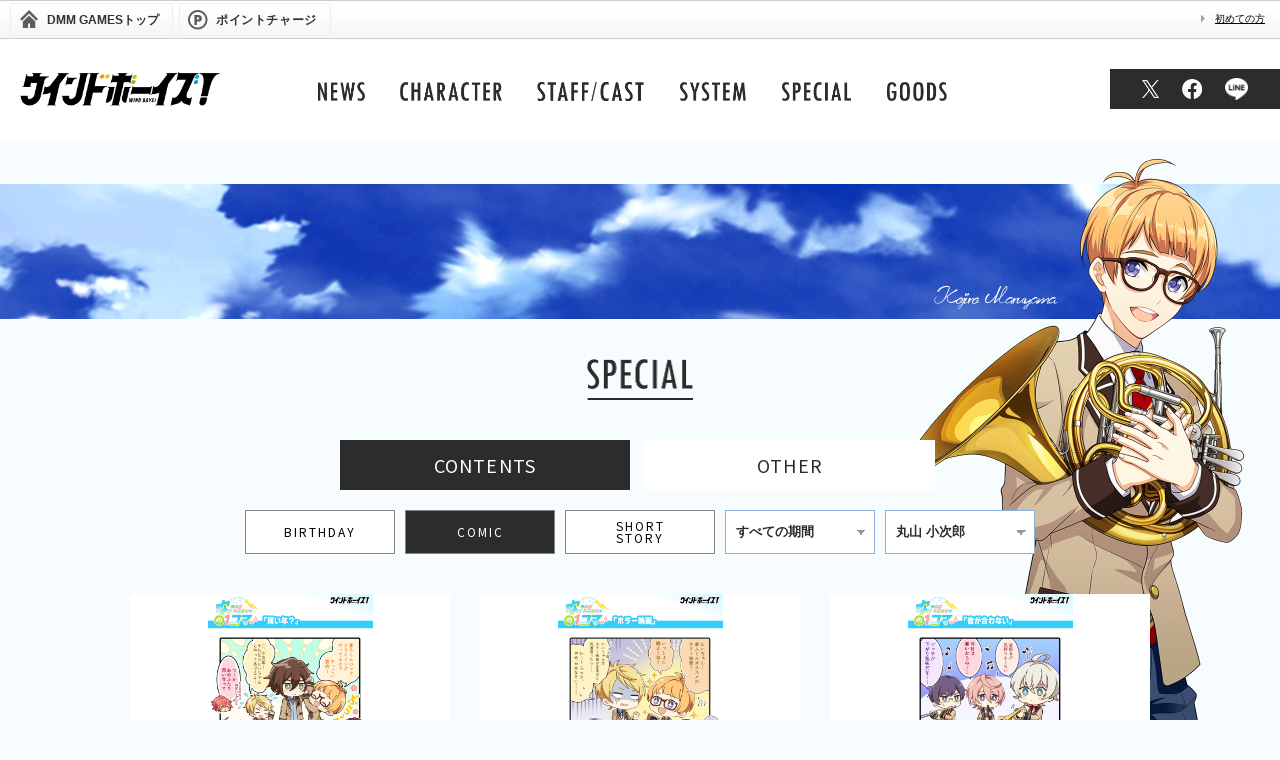

--- FILE ---
content_type: text/html; charset=UTF-8
request_url: https://windboys.jp/special/comic/?tag=kojiro
body_size: 5156
content:
<!DOCTYPE html>
<!--[if gt IE 10]><!-->
<html lang="ja">
<!--<![endif]-->

<head>
    <!-- Google Tag Manager -->
<script>(function(w,d,s,l,i){w[l]=w[l]||[];w[l].push({'gtm.start':
            new Date().getTime(),event:'gtm.js'});var f=d.getElementsByTagName(s)[0],
        j=d.createElement(s),dl=l!='dataLayer'?'&l='+l:'';j.async=true;j.src=
        'https://www.googletagmanager.com/gtm.js?id='+i+dl;f.parentNode.insertBefore(j,f);
    })(window,document,'script','dataLayer','GTM-PLC9LTZ');</script>
<!-- End Google Tag Manager -->
    <meta charset="UTF-8">
    <title>COMIC 丸山 小次郎｜SPECIAL｜【公式】ウインドボーイズ！</title>

    <meta http-equiv="X-UA-Compatible" content="IE=Edge"/>
    <meta name="viewport" content="width=device-width, initial-scale=1.0, maximum-scale=1.0, user-scalable=no" />
    <meta name="format-detection" content="telephone=no">
    <meta property="og:locale" content="ja_JP" />
    <meta property="og:site_name" content="DMM GAMES" />
    <meta property="og:type" content="article" />
    <meta name="twitter:site" content="@windboys_PR">
    <meta name="twitter:card" content="summary_large_image">
    <meta property="og:url" content="https://windboys.jp/special/comic" />
    <meta property="og:title" content="COMIC 丸山 小次郎｜SPECIAL｜【公式】ウインドボーイズ！" />
            <meta property="og:image" content="https://img-freegames.dmm.com/guide/39/contents_data/yaktVNXk.jpg" />
        <meta name="description" content="DMM GAMESが贈る、生徒と奏でる青春育成ゲーム『ウインドボーイズ！』の公式サイト。略称は『ウインボ』。個性豊かな吹奏楽部の男子部員たちを育成しよう！">
<meta property="og:description" content="DMM GAMESが贈る、生徒と奏でる青春育成ゲーム『ウインドボーイズ！』の公式サイト。略称は『ウインボ』。個性豊かな吹奏楽部の男子部員たちを育成しよう！" />

    <link rel="icon" type="image/x-icon" href="/images/favicon/favicon.ico">
    <link rel="apple-touch-icon" sizes="180x180" href="/images/favicon/apple-touch-icon-180x180.png">

    <link href="https://fonts.googleapis.com/earlyaccess/notosansjp.css" media="screen" rel="stylesheet" type="text/css" />
    <link rel="stylesheet" href="/lib/fancybox3/jquery.fancybox.min.css">
    <link rel="stylesheet" href="/lib/slick/slick.css">
    <link rel="stylesheet" href="/css/pre/windboys_pre.css?20240425">

    <link rel="canonical" href="https://windboys.jp/special/comic/">

<!-- twitter -->
<script>
    ! function(d, s, id) {
        var js, fjs = d.getElementsByTagName(s)[0],
            p = /^http:/.test(d.location) ? 'http' : 'https';
        if (!d.getElementById(id)) {
            js = d.createElement(s);
            js.id = id;
            js.src = p + '://platform.twitter.com/widgets.js';
            fjs.parentNode.insertBefore(js, fjs);
        }
    }(document, 'script', 'twitter-wjs');
</script>

<!-- facebook -->
<script>
    (function(d, s, id) {
        var js, fjs = d.getElementsByTagName(s)[0];
        if (d.getElementById(id)) return;
        js = d.createElement(s);
        js.id = id;
        js.src = "//connect.facebook.net/ja_JP/sdk.js#xfbml=1&version=v2.6";
        fjs.parentNode.insertBefore(js, fjs);
    }(document, 'script', 'facebook-jssdk'));
</script>

<!-- line -->
<script src="//scdn.line-apps.com/n/line_it/thirdparty/loader.min.js" async="async" defer="defer" ></script>
</head>

<body>
    <!-- Google Tag Manager (noscript) -->
<noscript><iframe src="https://www.googletagmanager.com/ns.html?id=GTM-PLC9LTZ"
                  height="0" width="0" style="display:none;visibility:hidden"></iframe></noscript>
<!-- End Google Tag Manager (noscript) -->
    <div id="dmm_ntgnavi">
    <ul class="navi_left">
        <li class="ntg_top">
            <a href="https://games.dmm.com/">
                <span>
                    DMM GAMES<span>トップ</span>
                </span>
            </a>
        </li>
        <li class="ntg_poi">
            <a href="https://point.dmm.com/choice/pay?basket_service_type=freegame" target="_blank">
                <span>ポイントチャージ</span>
            </a>
        </li>
    </ul>
    <ul class="navi_right">
        <li class="ntg_poi">
            <a href="https://point.dmm.com/choice/pay?basket_service_type=freegame" class="arrow">
                ポイントチャージ
            </a>
        </li>
        <li>
            <a href="https://www.dmm.com/netgame/top/guide/startguide_html/=/ch_navi=/" class="arrow">
                初めての方
            </a>
        </li>
    </ul>
    <div class="clear"></div>
    <!-- [[ end of "dmm_ntgnavi" ]] -->
</div>
    <div id="wrapper" class="l-wrapper is-special">
        <nav class="l-gnav">
    <div class="l-gnav-inner">
        <div class="gnav-list">
            <div class="nav-logo">
                <a href="/"><img src="/images/common/nav_logo.png" alt="ウインドボーイズ"></a>
            </div>
            <ul class="gnav-in">
                <li class="gnav-item gnav-news">
                    <a href="/notification/list/">
                        <picture>
                            <source srcset="/images/common/nav_news_sp.png" media="(max-width: 959px)">
                            <img src="/images/common/nav_news.png" alt="news">
                        </picture>
                    </a>
                </li>
                <li class="gnav-item gnav-character">
                    <a href="/character/">
                        <picture>
                            <source srcset="/images/common/nav_character_sp.png" media="(max-width: 959px)">
                            <img src="/images/common/nav_character.png" alt="character">
                        </picture>
                    </a>
                </li>
                <li class="gnav-item gnav-staffcast">
                    <a href="/staffcast/">
                        <picture>
                            <source srcset="/images/common/nav_staffcast_sp.png" media="(max-width: 959px)">
                            <img src="/images/common/nav_staffcast.png" alt="staff/cast">
                        </picture>
                    </a>
                </li>
                <li class="gnav-item gnav-system">
                    <a href="/system/">
                        <picture>
                            <source srcset="/images/common/nav_system_sp.png" media="(max-width: 959px)">
                            <img src="/images/common/nav_system.png" alt="system">
                        </picture>
                    </a>
                </li>
                <li class="gnav-item gnav-special">
                    <a href="/special/">
                        <picture>
                            <source srcset="/images/common/nav_special_sp.png" media="(max-width: 959px)">
                            <img src="/images/common/nav_special.png" alt="special">
                        </picture>
                    </a>
                </li>
                <li class="gnav-item gnav-goods">
                    <a href="/goods/">
                        <picture>
                            <source srcset="/images/common/nav_goods_sp.png" media="(max-width: 959px)">
                            <img src="/images/common/nav_goods.png" alt="goods">
                        </picture>
                    </a>
                </li>
            </ul>
            <div class="nav-share">
                <div class="nav-share-in">
                    <ul class="share-list">
                        <li class="nav-pre-twitter">
                            <a href="http://twitter.com/share?url=https://windboys.jp&text=%E3%80%90%E5%A5%BD%E8%A9%95%E9%85%8D%E4%BF%A1%E4%B8%AD%F0%9F%8E%BA%E3%80%91%0D%0ADMM+GAMES%E3%81%8C%E8%B4%88%E3%82%8B%E3%80%81%E7%94%9F%E5%BE%92%E3%81%A8%E5%A5%8F%E3%81%A7%E3%82%8B%E9%9D%92%E6%98%A5%E8%82%B2%E6%88%90%E3%82%B2%E3%83%BC%E3%83%A0%E3%80%8E%E3%82%A6%E3%82%A4%E3%83%B3%E3%83%89%E3%83%9C%E3%83%BC%E3%82%A4%E3%82%BA%EF%BC%81%E3%80%8F%E7%95%A5%E7%A7%B0%E3%81%AF%E3%80%8E%E3%82%A6%E3%82%A4%E3%83%B3%E3%83%9C%E3%80%8F%E3%80%82%0D%0A%E5%A8%81%E5%90%B9%E9%AB%98%E6%A0%A1%E5%90%B9%E5%A5%8F%E6%A5%BD%E9%83%A8%E3%81%B8%E3%82%88%E3%81%86%E3%81%93%E3%81%9D%EF%BC%81%0D%0A&hashtags=ウインドボーイズ,ウインボ" onClick="window.open(this.href, 'tweetwindow', 'width=650, height=470, personalbar=0, toolbar=0, scrollbars=1, sizable=1'); return false;">
                                <picture>
                                    <source srcset="/images/common/nav_x_share_sp.png" media="(max-width: 959px)">
                                    <img src="/images/common/nav_x_share.png" alt="X">
                                </picture>
                            </a>
                        </li>
                        <li class="nav-pre-facebook">
                            <a  href="http://www.facebook.com/share.php?u=https://windboys.jp" onclick="window.open(this.href, 'FBwindow', 'width=650, height=450, menubar=no, toolbar=no, scrollbars=yes'); return false;">
                                <picture>
                                    <source srcset="/images/common/nav_facebook_sp.png" media="(max-width: 959px)">
                                    <img src="/images/common/nav_facebook.png" alt="Line">
                                </picture>
                            </a>
                        </li>
                        <li class="nav-pre-line">
                            <a href="https://timeline.line.me/social-plugin/share?url=https://windboys.jp" onclick="window.open(this.href, 'FBwindow', 'width=650, height=450, menubar=no, toolbar=no, scrollbars=yes'); return false;">

                                <picture>
                                    <source srcset="/images/common/nav_line_sp.png" media="(max-width: 959px)">
                                    <img src="/images/common/nav_line.png" alt="Line">
                                </picture>
                            </a>
                        </li>
                    </ul>
                </div>
            </div>
        </div>
    </div>
    <div class="gnav-btn">
        <a class="fn-btn-gnav">
            <div class="menu-trigger">
                <span class="trigger-item item-01"></span>
                <span class="trigger-item item-02"></span>
            </div>
        </a>
    </div>
</nav>
        <div id="page" class="page-special">
                <header class="page-hd">
        <h2 class="page-ttl">
            <img src="/images/special/ttl_special.png" alt="SPECIAL">
        </h2>
        <div class="bg-chara fn-bg-chara">
            <img src="/images/common/bg_chara_minato.png" alt="">
        </div>
    </header>

    <div class="special-inner c-sect">
        <ul class="sect-tab2 u-tx-c">
            <li class="tab-sp_contents"><a href="https://windboys.jp/special/?tag=kojiro" class="select-comic tab-link tab-comic">CONTENTS</a></li>
            <li class="tab-sp_contents"><a href="/special/other/" class="tab-link tab-other">OTHER</a></li>
        </ul>

        <ul class="sect-tab2 u-tx-c sect-tab2_2">
                                    <li class="list-tab-sub"><a href="https://windboys.jp/special/birthday/?tag=kojiro">BIRTHDAY</a></li>
                                                <li class="list-tab-sub"><a href="https://windboys.jp/special/comic/?tag=kojiro"  class="active-tab">COMIC</a></li>
                                                <li class="list-tab-sub"><a href="https://windboys.jp/special/short_story/?tag=kojiro">SHORT<br>STORY</a></li>
                        
                        <li>
                <select name="yearmonth" class="select-year" onChange="location.href=value;">
                    <option value="https://windboys.jp/special/comic/?tag=kojiro">すべての期間</option>
                                                                <option value="https://windboys.jp/special/comic/?yearmonth=202405&amp;tag=kojiro">2024年5月</option>
                                                                                    <option value="https://windboys.jp/special/comic/?yearmonth=202401&amp;tag=kojiro">2024年1月</option>
                                                                                    <option value="https://windboys.jp/special/comic/?yearmonth=202312&amp;tag=kojiro">2023年12月</option>
                                                                                    <option value="https://windboys.jp/special/comic/?yearmonth=202311&amp;tag=kojiro">2023年11月</option>
                                                                                    <option value="https://windboys.jp/special/comic/?yearmonth=202310&amp;tag=kojiro">2023年10月</option>
                                                                                    <option value="https://windboys.jp/special/comic/?yearmonth=202309&amp;tag=kojiro">2023年9月</option>
                                                                                    <option value="https://windboys.jp/special/comic/?yearmonth=202308&amp;tag=kojiro">2023年8月</option>
                                                                                    <option value="https://windboys.jp/special/comic/?yearmonth=202307&amp;tag=kojiro">2023年7月</option>
                                                                                    <option value="https://windboys.jp/special/comic/?yearmonth=202306&amp;tag=kojiro">2023年6月</option>
                                                                                    <option value="https://windboys.jp/special/comic/?yearmonth=202305&amp;tag=kojiro">2023年5月</option>
                                                                                    <option value="https://windboys.jp/special/comic/?yearmonth=202304&amp;tag=kojiro">2023年4月</option>
                                                                                    <option value="https://windboys.jp/special/comic/?yearmonth=202303&amp;tag=kojiro">2023年3月</option>
                                                                                    <option value="https://windboys.jp/special/comic/?yearmonth=202302&amp;tag=kojiro">2023年2月</option>
                                                                                    <option value="https://windboys.jp/special/comic/?yearmonth=202301&amp;tag=kojiro">2023年1月</option>
                                                                                    <option value="https://windboys.jp/special/comic/?yearmonth=202212&amp;tag=kojiro">2022年12月</option>
                                                                                    <option value="https://windboys.jp/special/comic/?yearmonth=202211&amp;tag=kojiro">2022年11月</option>
                                                                                    <option value="https://windboys.jp/special/comic/?yearmonth=202210&amp;tag=kojiro">2022年10月</option>
                                                                                    <option value="https://windboys.jp/special/comic/?yearmonth=202209&amp;tag=kojiro">2022年9月</option>
                                                                                    <option value="https://windboys.jp/special/comic/?yearmonth=202208&amp;tag=kojiro">2022年8月</option>
                                                                                    <option value="https://windboys.jp/special/comic/?yearmonth=202207&amp;tag=kojiro">2022年7月</option>
                                                                                    <option value="https://windboys.jp/special/comic/?yearmonth=202206&amp;tag=kojiro">2022年6月</option>
                                                                                    <option value="https://windboys.jp/special/comic/?yearmonth=202205&amp;tag=kojiro">2022年5月</option>
                                                                                    <option value="https://windboys.jp/special/comic/?yearmonth=202204&amp;tag=kojiro">2022年4月</option>
                                                                                    <option value="https://windboys.jp/special/comic/?yearmonth=202203&amp;tag=kojiro">2022年3月</option>
                                                                                    <option value="https://windboys.jp/special/comic/?yearmonth=202106&amp;tag=kojiro">2021年6月</option>
                                                                                    <option value="https://windboys.jp/special/comic/?yearmonth=202103&amp;tag=kojiro">2021年3月</option>
                                                                                    <option value="https://windboys.jp/special/comic/?yearmonth=202102&amp;tag=kojiro">2021年2月</option>
                                                                                    <option value="https://windboys.jp/special/comic/?yearmonth=202101&amp;tag=kojiro">2021年1月</option>
                                                                                    <option value="https://windboys.jp/special/comic/?yearmonth=202012&amp;tag=kojiro">2020年12月</option>
                                                                                    <option value="https://windboys.jp/special/comic/?yearmonth=202011&amp;tag=kojiro">2020年11月</option>
                                                                                    <option value="https://windboys.jp/special/comic/?yearmonth=202010&amp;tag=kojiro">2020年10月</option>
                                                                                    <option value="https://windboys.jp/special/comic/?yearmonth=202009&amp;tag=kojiro">2020年9月</option>
                                                                                    <option value="https://windboys.jp/special/comic/?yearmonth=202008&amp;tag=kojiro">2020年8月</option>
                                                                                    <option value="https://windboys.jp/special/comic/?yearmonth=202007&amp;tag=kojiro">2020年7月</option>
                                                                                    <option value="https://windboys.jp/special/comic/?yearmonth=202006&amp;tag=kojiro">2020年6月</option>
                                                                                    <option value="https://windboys.jp/special/comic/?yearmonth=202005&amp;tag=kojiro">2020年5月</option>
                                                                                    <option value="https://windboys.jp/special/comic/?yearmonth=202004&amp;tag=kojiro">2020年4月</option>
                                                                                    <option value="https://windboys.jp/special/comic/?yearmonth=202003&amp;tag=kojiro">2020年3月</option>
                                                                                    <option value="https://windboys.jp/special/comic/?yearmonth=202002&amp;tag=kojiro">2020年2月</option>
                                                                                    <option value="https://windboys.jp/special/comic/?yearmonth=202001&amp;tag=kojiro">2020年1月</option>
                                                                                    <option value="https://windboys.jp/special/comic/?yearmonth=201912&amp;tag=kojiro">2019年12月</option>
                                                                                    <option value="https://windboys.jp/special/comic/?yearmonth=201911&amp;tag=kojiro">2019年11月</option>
                                                                                    <option value="https://windboys.jp/special/comic/?yearmonth=201910&amp;tag=kojiro">2019年10月</option>
                                                                                    <option value="https://windboys.jp/special/comic/?yearmonth=201909&amp;tag=kojiro">2019年9月</option>
                                                                                    <option value="https://windboys.jp/special/comic/?yearmonth=201908&amp;tag=kojiro">2019年8月</option>
                                                                                    <option value="https://windboys.jp/special/comic/?yearmonth=201907&amp;tag=kojiro">2019年7月</option>
                                                                                    <option value="https://windboys.jp/special/comic/?yearmonth=201906&amp;tag=kojiro">2019年6月</option>
                                                                                    <option value="https://windboys.jp/special/comic/?yearmonth=201905&amp;tag=kojiro">2019年5月</option>
                                                                                    <option value="https://windboys.jp/special/comic/?yearmonth=201904&amp;tag=kojiro">2019年4月</option>
                                                        </select>
            </li>
            
                        <li>
                <select name="tag" class="select-character" onChange="location.href=value;">
                    <option value="https://windboys.jp/special/comic">すべての部員</option>
                                                            <option value="https://windboys.jp/special/comic/?tag=minato">飯塚 ミナト</option>
                                                                                <option value="https://windboys.jp/special/comic/?tag=junta">御影池 純太</option>
                                                                                <option value="https://windboys.jp/special/comic/?tag=kuri">鳥羽谷 空里</option>
                                                                                <option value="https://windboys.jp/special/comic/?tag=osei">清嶋 桜晴</option>
                                                                                <option value="https://windboys.jp/special/comic/?tag=toki">向 十希</option>
                                                                                <option value="https://windboys.jp/special/comic/?tag=akane">米谷 茜</option>
                                                                                <option value="https://windboys.jp/special/comic/?tag=ijeong">イジョン</option>
                                                                                <option value="https://windboys.jp/special/comic/?tag=daisuke">丸山 大輔</option>
                                                                                <option value="https://windboys.jp/special/comic/?tag=kojiro" selected>丸山 小次郎</option>
                                                                                <option value="https://windboys.jp/special/comic/?tag=takara">倉本 隆良</option>
                                                                                <option value="https://windboys.jp/special/comic/?tag=seriya">花城 芹弥</option>
                                                                                <option value="https://windboys.jp/special/comic/?tag=mitsuyuki">能登原 光雪</option>
                                                                                <option value="https://windboys.jp/special/comic/?tag=hibiku">見戸 響</option>
                                                                                <option value="https://windboys.jp/special/comic/?tag=atsukage">英 篤影</option>
                                                                                <option value="https://windboys.jp/special/comic/?tag=aoto">望月 蒼斗</option>
                                                                                <option value="https://windboys.jp/special/comic/?tag=mikio">神野藤 幹雄</option>
                                                                                <option value="https://windboys.jp/special/comic/?tag=soshu">兼古 宗州</option>
                                                                                <option value="https://windboys.jp/special/comic/?tag=ikuzo">鈴白 育三</option>
                                                                                <option value="https://windboys.jp/special/comic/?tag=yahiko">南里 弥彦</option>
                                                                                <option value="https://windboys.jp/special/comic/?tag=reito">辻 玲音</option>
                                                                                <option value="https://windboys.jp/special/comic/?tag=yasuhito">伊礼 康人</option>
                                                                                <option value="https://windboys.jp/special/comic/?tag=ryotaro">樹 了太郎</option>
                                                                                <option value="https://windboys.jp/special/comic/?tag=izuru">平 いづる</option>
                                                                                <option value="https://windboys.jp/special/comic/?tag=sogaku">松原 蘇岳</option>
                                                                                <option value="https://windboys.jp/special/comic/?tag=tsugumi">佐野 愛実</option>
                                                                                <option value="https://windboys.jp/special/comic/?tag=mashu">泉谷 真秀</option>
                                                        </select>
            </li>
                    </ul>

                <ul class="special-list">
                        <li class="special-detail fn-onview-top onview-top">
                <a href="/notification/detail/id/10643/" class="special-link">
                    <div class="special-ico">
                                            </div>
                                        <div class="special-img" style="background-image: url(https://img-freegames.dmm.com/guide/39/notification_top/FzOZAvy2.png);"></div>
                                        <div class="special-tx">
                        <p class="special-tx-in">
                            【吹コマ】第23回『同い年？』
                        </p>
                    </div>
                </a>
            </li>
                        <li class="special-detail fn-onview-top onview-top">
                <a href="/notification/detail/id/10367/" class="special-link">
                    <div class="special-ico">
                                            </div>
                                        <div class="special-img" style="background-image: url(https://img-freegames.dmm.com/guide/39/notification_top/8zXKzdtV.png);"></div>
                                        <div class="special-tx">
                        <p class="special-tx-in">
                            【吹コマ】第18回『ホラー映画』
                        </p>
                    </div>
                </a>
            </li>
                        <li class="special-detail fn-onview-top onview-top">
                <a href="/notification/detail/id/9868/" class="special-link">
                    <div class="special-ico">
                                            </div>
                                        <div class="special-img" style="background-image: url(https://img-freegames.dmm.com/guide/39/notification_top/nOW9vFvZ.png);"></div>
                                        <div class="special-tx">
                        <p class="special-tx-in">
                            【吹コマ】第11回『音が合わない』
                        </p>
                    </div>
                </a>
            </li>
                        <li class="special-detail fn-onview-top onview-top">
                <a href="/notification/detail/id/8570/" class="special-link">
                    <div class="special-ico">
                                            </div>
                                        <div class="special-img" style="background-image: url(https://img-freegames.dmm.com/guide/39/notification_top/eIqgPe2Q.png);"></div>
                                        <div class="special-tx">
                        <p class="special-tx-in">
                            【秋の一コマ】実りの秋
                        </p>
                    </div>
                </a>
            </li>
                    </ul>
        
            </div>
            <div class="f-store-wrap">
    <ul class="list-store">
        <li><a href="https://apps.apple.com/jp/app/id1487003276" target="_blank" class="appstore"><img src="/images/pre/bt_appstore.svg?211115" alt="App Store"></a></li>
        <li><a href="https://play.google.com/store/apps/details?id=com.dmm.games.windboys" target="_blank" class="googleplay"><img src="/images/pre/bt_googleplay.png?211115" alt="GooglePlay"></a></li>
        <li class="u-visible-pc"><a href="http://games.dmm.com/detail/windboys/" target="_blank" class="dmmgames"><img src="/images/pre/bt_dmm.svg" alt="DMM GAMES PC版"></a></li>
</ul>
</div>

<footer id="footer" class="l-footer">
    <div class="f-left">
        <div class="share-wrap">
            <div class="capt-share"><img src="/images/common/capt_share.png" alt="SHARE"></div>
            <ul class="share-btn">
                <li class="s-twitter"><a href="http://twitter.com/share?url=https://windboys.jp&text=%E3%80%90%E5%A5%BD%E8%A9%95%E9%85%8D%E4%BF%A1%E4%B8%AD%F0%9F%8E%BA%E3%80%91%0D%0ADMM+GAMES%E3%81%8C%E8%B4%88%E3%82%8B%E3%80%81%E7%94%9F%E5%BE%92%E3%81%A8%E5%A5%8F%E3%81%A7%E3%82%8B%E9%9D%92%E6%98%A5%E8%82%B2%E6%88%90%E3%82%B2%E3%83%BC%E3%83%A0%E3%80%8E%E3%82%A6%E3%82%A4%E3%83%B3%E3%83%89%E3%83%9C%E3%83%BC%E3%82%A4%E3%82%BA%EF%BC%81%E3%80%8F%E7%95%A5%E7%A7%B0%E3%81%AF%E3%80%8E%E3%82%A6%E3%82%A4%E3%83%B3%E3%83%9C%E3%80%8F%E3%80%82%0D%0A%E5%A8%81%E5%90%B9%E9%AB%98%E6%A0%A1%E5%90%B9%E5%A5%8F%E6%A5%BD%E9%83%A8%E3%81%B8%E3%82%88%E3%81%86%E3%81%93%E3%81%9D%EF%BC%81%0D%0A&hashtags=ウインドボーイズ,ウインボ" onClick="window.open(this.href, 'tweetwindow', 'width=650, height=470, personalbar=0, toolbar=0, scrollbars=1, sizable=1'); return false;"><img src="/images/common/bt_x.png" alt="X"></a></li>
                <li class="s-facebook"><a href="http://www.facebook.com/share.php?u=https://windboys.jp" onclick="window.open(this.href, 'FBwindow', 'width=650, height=450, menubar=no, toolbar=no, scrollbars=yes'); return false;"><img src="/images/common/bt_facebook.png" alt="Facebook"></a></li>
                <li class="s-line"><a href="https://timeline.line.me/social-plugin/share?url=https://windboys.jp" onclick="window.open(this.href, 'FBwindow', 'width=650, height=450, menubar=no, toolbar=no, scrollbars=yes'); return false;"><img src="/images/common/bt_line.png" alt="Line"></a></li>
            </ul>
        </div>
    </div>
    <div class="f-right">
        <div class="f-right-in">
            <div class="ft-logo">
                <a href="https://windboys.jp"><img src="/images/pre/logo.png" alt="ウインドボーイズ！"></a>
            </div>
            <ul class="ft-tx-list">
                <li class="ft-tx-support"><a href="https://form.dmm.com/windboys/goods-inquiry" target="_blank">商品化・取材に関する<br class="u-visible-sp">お問い合わせ</a></li>
                <li class="ft-tx-privacy"><a href="https://terms.dmm.com/privacy_games/" target="_blank">プライバシーポリシー</a></li>
            </ul>
        </div>
        <p class="copylight">&copy;2018 EXNOA LLC</p>
    </div>
</footer>
        </div>
        <div class="bt-pagetop">
    <a href="#wrapper"><img src="/images/common/bt_pagetop.png" alt="page-top"></a>
</div>
    </div>
            <script src="/lib/jquery-1.12.4.min.js"></script>
<script src="/lib/in-view.min.js"></script>
<script src="/lib/fancybox3/jquery.fancybox.min.js"></script>
<script src="/lib/picturefill.min.js"></script>
<script src="/lib/jquery.transit.min.js"></script>
<script src="/lib/jquery.pfnative.js"></script>
        <script src="/lib/jquery.parallax.min.js"></script>
        <script src="/lib/slick/slick.js"></script>
        <script src="/js/pre/native.js?20220531"></script>
    </body>

</html>


--- FILE ---
content_type: text/css
request_url: https://windboys.jp/css/pre/windboys_pre.css?20240425
body_size: 38572
content:
@charset "UTF-8";
/* --- foudation _mixin.scss --- */
/*! normalize.css v5.0.0 | MIT License | github.com/necolas/normalize.css */
button, hr, input {
  overflow: visible;
}

audio, canvas, progress, video {
  display: inline-block;
}

progress, sub, sup {
  vertical-align: baseline;
}

html {
  font-family: sans-serif;
  line-height: 1.15;
  -ms-text-size-adjust: 100%;
  -webkit-text-size-adjust: 100%;
}

body {
  margin: 0;
}

menu, article, aside, details, footer, header, nav, section {
  display: block;
}

h1 {
  font-size: 2em;
  margin: .67em 0;
}

figcaption, figure, main {
  display: block;
}

figure {
  margin: 1em 40px;
}

hr {
  box-sizing: content-box;
  height: 0;
}

code, kbd, pre, samp {
  font-family: monospace,monospace;
  font-size: 1em;
}

a {
  background-color: transparent;
  -webkit-text-decoration-skip: objects;
}

a:active, a:hover {
  outline-width: 0;
}

abbr[title] {
  border-bottom: none;
  text-decoration: underline;
  -webkit-text-decoration: underline dotted;
          text-decoration: underline dotted;
}

b, strong {
  font-weight: bolder;
}

dfn {
  font-style: italic;
}

mark {
  background-color: #ff0;
  color: #000;
}

small {
  font-size: 80%;
}

sub, sup {
  font-size: 75%;
  line-height: 0;
  position: relative;
}

sub {
  bottom: -.25em;
}

sup {
  top: -.5em;
}

audio:not([controls]) {
  display: none;
  height: 0;
}

img {
  border-style: none;
}

svg:not(:root) {
  overflow: hidden;
}

button, input, optgroup, select, textarea {
  font-family: sans-serif;
  font-size: 100%;
  line-height: 1.15;
  margin: 0;
}

button, select {
  text-transform: none;
}

[type=submit], [type=reset], button, html [type=button] {
  -webkit-appearance: button;
}

[type=button]::-moz-focus-inner, [type=reset]::-moz-focus-inner, [type=submit]::-moz-focus-inner, button::-moz-focus-inner {
  border-style: none;
  padding: 0;
}

[type=button]:-moz-focusring, [type=reset]:-moz-focusring, [type=submit]:-moz-focusring, button:-moz-focusring {
  outline: ButtonText dotted 1px;
}

fieldset {
  border: 1px solid silver;
  margin: 0 2px;
  padding: .35em .625em .75em;
}

legend {
  box-sizing: border-box;
  color: inherit;
  display: table;
  max-width: 100%;
  padding: 0;
  white-space: normal;
}

textarea {
  overflow: auto;
}

[type=checkbox], [type=radio] {
  box-sizing: border-box;
  padding: 0;
}

[type=number]::-webkit-inner-spin-button, [type=number]::-webkit-outer-spin-button {
  height: auto;
}

[type=search] {
  -webkit-appearance: textfield;
  outline-offset: -2px;
}

[type=search]::-webkit-search-cancel-button, [type=search]::-webkit-search-decoration {
  -webkit-appearance: none;
}

::-webkit-file-upload-button {
  -webkit-appearance: button;
  font: inherit;
}

summary {
  display: list-item;
}

[hidden], template {
  display: none;
}

/*# sourceMappingURL=normalize.min.css.map */
/* --- foundation _text.scss --- */
/* --- foundation _base.scss --- */
* {
  box-sizing: border-box;
}

html {
  font-size: 62.5%;
}

@media (max-width: 959px) {
  #page {
    height: 100%;
    min-height: 100vh;
  }
  #page.is-navFixed {
    margin-top: 0;
  }
}

body {
  background-color: #f7fcff;
  font-family: 'Noto Sans JP',"メイリオ", Meiryo,"ＭＳ Ｐゴシック",Verdana, sans-serif;
  font-size: 12px;
  font-size: 1.2rem;
  line-height: 1;
  color: #2c2c2c;
  -webkit-font-feature-settings: "pkna";
          font-feature-settings: "pkna";
  height: 100%;
}

@media (min-width: 960px) {
  body {
    min-width: 1200px;
    font-size: 14px;
    font-size: 1.4rem;
  }
  body .is-navFixed {
    margin-top: 100px;
  }
}

body.scroll .bt-pagetop {
  opacity: 1;
  display: block;
}

@media (max-width: 959px) {
  body p {
    line-height: 1.6;
  }
}

@media (min-width: 960px) {
  body.scroll .bt-pagetop {
    bottom: 30px;
  }
  body p {
    font-size: 15px;
    line-height: 1.8;
  }
  body #page {
    padding-bottom: 400px;
  }
}

body.load .loader-bg {
  opacity: 0;
  visibility: hidden;
  -webkit-transition: all 1s;
  transition: all 1s;
}

.fancybox-enabled body {
  margin-right: 0 !important;
}

body .btn-close {
  outline: none;
}

body.open-menu {
  height: 100vh;
  overflow: hidden;
}

::-moz-selection {
  background: #f8c3d4;
  color: #fff;
}

::selection {
  background: #f8c3d4;
  color: #fff;
}

link color a {
  text-decoration: none;
}

link color a:link {
  color: #fff;
}

link color a:visited {
  color: #fff;
}

link color a:hover {
  color: #fff;
}

link color a:focus {
  color: #fff;
}

link color a:active {
  color: #fff;
}

li {
  list-style-position: inside;
}

nav li {
  list-style-type: none;
}

img {
  vertical-align: bottom;
}

@media (max-width: 959px) {
  img {
    max-width: 100%;
  }
}

table {
  border-collapse: collapse;
  border-spacing: 0;
  table-layout: fixed;
}

label,
select,
button,
input[type="button"],
input[type="reset"],
input[type="submit"],
input[type="radio"],
input[type="checkbox"] {
  cursor: pointer;
}

ul, li, p, ol, section, table, dl, img, picture, h1, h2, h3, h4, h5, h6 {
  margin: 0;
  padding: 0;
}

ul {
  list-style: inside none;
}

a {
  color: #4190c7;
  text-decoration: underline;
}

a:link {
  color: #4190c7;
}

a:visited {
  color: #4190c7;
}

a:hover {
  color: #4190c7;
  text-decoration: none;
}

a:focus {
  color: #4190c7;
}

a:active {
  color: #4190c7;
}

.sr-only {
  position: absolute;
  overflow: hidden;
  clip: rect(0, 0, 0, 0);
  width: 1px;
  height: 1px;
  margin: -1px;
  padding: 0;
  border: 0;
}

.clearfix:after {
  display: block;
  clear: both;
  content: "";
}

.hover-img:hover img {
  opacity: 0.8;
}

input, textarea, table {
  font-family: inherit;
}

@media (max-width: 959px) {
  img {
    width: 100%;
  }
}

.h1, .c-detail .detail-in h1 {
  margin-bottom: 10px;
  color: #2c2c2c;
  font-size: 160px;
  line-height: 1.75;
}

@media (max-width: 959px) {
  .h1, .c-detail .detail-in h1 {
    font-size: 140%;
  }
}

.h2, .c-detail .detail-in h2 {
  color: #2c2c2c;
  font-size: 24px;
  font-weight: normal;
  line-height: 1.4;
}

@media (max-width: 959px) {
  .h2, .c-detail .detail-in h2 {
    font-size: 140%;
  }
}

.h3, .c-detail .detail-in h3 {
  font-size: 20px;
  font-weight: normal;
  line-height: 1.44;
  color: #2c2c2c;
}

@media (max-width: 959px) {
  .h3, .c-detail .detail-in h3 {
    font-size: 130%;
  }
}

.h4, .c-detail .detail-in h4 {
  font-size: 18px;
  font-weight: normal;
  line-height: 1.44;
  color: #2c2c2c;
}

@media (max-width: 959px) {
  .h4, .c-detail .detail-in h4 {
    font-size: 130%;
  }
}

.h5, .c-detail .detail-in h5 {
  font-size: 16px;
  font-weight: normal;
  line-height: 1.25;
  color: #2c2c2c;
}

@media (max-width: 959px) {
  .h5, .c-detail .detail-in h5 {
    font-size: 110%;
  }
}

.small, .c-detail .detail-in small {
  font-size: 12px;
  color: #2c2c2c;
  line-height: 1.35;
}

@media (max-width: 959px) {
  .small, .c-detail .detail-in small {
    font-size: 80%;
  }
}

.strong-1, .c-detail .detail-in strong {
  font-weight: normal;
  color: #147bcb;
}

.strong-2 {
  font-weight: normal;
  color: #2c2c2c;
}

.link-1 {
  color: #147bcb;
  text-decoration: underline;
}

.link-1:hover {
  color: #147bcb;
  text-decoration: none;
}

.link-2 {
  color: #d48700;
  text-decoration: underline;
}

.link-2:hover {
  color: #d48700;
  text-decoration: none;
}

.figure, .c-detail .detail-in figure {
  margin: 0 0 10px;
}

.figure figcaption, .c-detail .detail-in figure figcaption {
  margin: 10px 0;
}

@media (max-width: 959px) {
  .figure, .c-detail .detail-in figure {
    margin: 0 0 20px;
  }
}

.table, .c-detail .detail-in table {
  table-layout: fixed;
  max-width: 100%;
  border: 1px solid #2c2c2c;
}

.table .col-xxs, .c-detail .detail-in table .col-xxs {
  width: 10%;
}

.table .col-xs, .c-detail .detail-in table .col-xs {
  width: 10%;
}

.table .col-s, .c-detail .detail-in table .col-s {
  width: 20%;
}

.table .col-m, .c-detail .detail-in table .col-m {
  width: 35%;
}

.table .col-l, .c-detail .detail-in table .col-l {
  width: 50%;
}

.table .col-xl, .c-detail .detail-in table .col-xl {
  width: 70%;
}

.table th, .c-detail .detail-in table th, .table td, .c-detail .detail-in table td {
  padding: 0.4em 1em;
  text-align: left;
  font-weight: normal;
  font-size: inherit;
  border-left: 1px solid #2c2c2c;
  border-bottom: 1px solid #2c2c2c;
}

.table th, .c-detail .detail-in table th {
  background-color: #2c2c2c;
  color: #fff;
}

.table th + th, .c-detail .detail-in table th + th {
  border-left-color: #fff;
}

@media (max-width: 959px) {
  .table .col-xxs, .c-detail .detail-in table .col-xxs {
    width: 10%;
  }
  .table .col-xs, .c-detail .detail-in table .col-xs {
    width: 15%;
  }
  .table .col-s, .c-detail .detail-in table .col-s {
    width: 30%;
  }
  .table .col-m, .c-detail .detail-in table .col-m {
    width: 40%;
  }
  .table .col-l, .c-detail .detail-in table .col-l {
    width: 50%;
  }
  .table .col-xl, .c-detail .detail-in table .col-xl {
    width: 70%;
  }
  .table th, .c-detail .detail-in table th, .table td, .c-detail .detail-in table td {
    padding: 0.4em 0.5em;
  }
}

.table-full {
  width: 100%;
}

/* CSS Document */
/* ========================= [ #dmm_ntgnavi ] */
#dmm_ntgnavi {
  background: url(/images/dmm_olgnavi/bg_navimain.gif) center center repeat-x;
  border-bottom: 1px solid #ccc;
  border-top: 1px solid #ccc;
  font-size: 12px;
  font-family: 'メイリオ', 'Meiryo', 'Hiragino Kaku Gothic Pro', 'ヒラギノ角ゴ Pro W3', 'ＭＳ Ｐゴシック', Verdana,
 sans-serif;
  display: -webkit-box;
  display: -webkit-flex;
  display: -ms-flexbox;
  display: flex;
  -webkit-box-pack: justify;
  -webkit-justify-content: space-between;
      -ms-flex-pack: justify;
          justify-content: space-between;
  position: relative;
  z-index: 9999;
}

#dmm_ntgnavi ul {
  list-style: none;
  margin: 2px 0;
  padding: 0;
  display: -webkit-box;
  display: -webkit-flex;
  display: -ms-flexbox;
  display: flex;
}

#dmm_ntgnavi ul li {
  margin: 0 6px 0 0;
  line-height: 15px;
}

#dmm_ntgnavi ul.navi_left {
  -webkit-box-flex: 2;
  -webkit-flex-grow: 2;
      -ms-flex-positive: 2;
          flex-grow: 2;
}

#dmm_ntgnavi ul.navi_left li a {
  display: block;
  padding: 0 3px 0 8px;
  text-decoration: none;
  border: 1px solid #eee;
  border-radius: 3px;
}

#dmm_ntgnavi ul.navi_left li a:hover {
  background: #eee;
  border: 1px solid #666;
  border-radius: 3px;
}

#dmm_ntgnavi ul.navi_left li a > span {
  display: block;
  padding: 9px 10px 7px 28px;
  color: #333;
  font-weight: bold;
  white-space: nowrap;
}

#dmm_ntgnavi ul.navi_left li.dmm_top img {
  margin: 8px 5px 8px 0;
}

#dmm_ntgnavi ul.navi_left li.ntg_top {
  margin-left: 10px;
}

#dmm_ntgnavi ul.navi_left li.ntg_top a > span {
  background: url(/images/dmm_olgnavi/bg_bt_olgtop.gif) 0 center no-repeat;
}

#dmm_ntgnavi ul.navi_left li.ntg_chip a > span {
  background: url(/images/dmm_olgnavi/bg_bt_chip.gif) 0 center no-repeat;
  letter-spacing: 0.05em;
}

#dmm_ntgnavi ul.navi_left li.ntg_poi a > span {
  background: url(/images/dmm_olgnavi/bg_bt_point.gif) 0 center no-repeat;
  letter-spacing: 0.05em;
}

#dmm_ntgnavi ul.navi_right {
  -webkit-box-flex: 1;
  -webkit-flex-grow: 1;
      -ms-flex-positive: 1;
          flex-grow: 1;
  -webkit-box-pack: end;
  -webkit-justify-content: flex-end;
      -ms-flex-pack: end;
          justify-content: flex-end;
  font-size: 10px;
}

#dmm_ntgnavi ul.navi_right li {
  margin: 0 10px 0 0;
  padding: 8px 5px;
}

#dmm_ntgnavi ul.navi_right li.ntg_chip, #dmm_ntgnavi ul.navi_right li.ntg_poi {
  display: none;
}

#dmm_ntgnavi .arrow {
  padding-left: 14px;
  background: url(/images/dmm_olgnavi/arrow_common.gif) no-repeat left center;
  color: initial;
  text-decoration: underline;
}

#dmm_ntgnavi .tx-point {
  font-size: 16px;
  font-weight: bold;
  color: #ff4b4b !important;
}

#dmm_ntgnavi p {
  margin: 0;
  line-height: 2.6em;
}

#dmm_ntgnavi .clear {
  clear: both;
}

@media (max-width: 960px) {
  #dmm_ntgnavi ul {
    -webkit-box-pack: justify;
    -webkit-justify-content: space-between;
        -ms-flex-pack: justify;
            justify-content: space-between;
  }
  #dmm_ntgnavi ul.navi_left {
    -webkit-box-flex: 2;
    -webkit-flex-grow: 2;
        -ms-flex-positive: 2;
            flex-grow: 2;
  }
  #dmm_ntgnavi ul.navi_left li.ntg_top a > span > span {
    display: none;
  }
  #dmm_ntgnavi ul.navi_left li.ntg_chip, #dmm_ntgnavi ul.navi_left li.ntg_poi {
    display: none;
  }
  #dmm_ntgnavi ul.navi_right li {
    display: none;
  }
  #dmm_ntgnavi ul.navi_right li.ntg_chip, #dmm_ntgnavi ul.navi_right li.ntg_poi {
    display: list-item;
  }
}

#dmm-olgnavi {
  position: relative;
  z-index: 9999;
}

/* --- layout _container.scss --- */
.l-container, .c-sect .sect-inner {
  position: relative;
  width: 100%;
}

.l-container:after, .c-sect .sect-inner:after {
  display: block;
  clear: both;
  content: "";
}

@media (max-width: 959px) {
  .l-container, .c-sect .sect-inner {
    padding-left: 2.666%;
    padding-right: 2.666%;
  }
}

@media (min-width: 960px) {
  .l-container, .c-sect .sect-inner {
    max-width: 960px;
    margin: 0 auto;
  }
}

@media (min-width: 960px) {
  .l-container.is-full, .c-sect .is-full.sect-inner {
    width: 100%;
    max-width: 100%;
  }
}

.l-container.is-static, .c-sect .is-static.sect-inner {
  width: 960px;
  margin: 0 auto;
}

/* --- layout _contents.scss --- */
/* --- layout _footer.scss --- */
.f-store-wrap .list-store {
  position: relative;
  z-index: 10;
}

@media (max-width: 959px) {
  .f-store-wrap {
    padding: 10.33vw 5.3vw;
  }
  .f-store-wrap .list-store {
    display: -webkit-box;
    display: -webkit-flex;
    display: -ms-flexbox;
    display: flex;
    -webkit-flex-wrap: wrap;
        -ms-flex-wrap: wrap;
            flex-wrap: wrap;
  }
  .f-store-wrap li {
    width: 50%;
  }
  .f-store-wrap li a {
    display: block;
    height: 100%;
  }
  .f-store-wrap li:nth-child(1), .f-store-wrap li:nth-child(2) {
    margin-bottom: 1.3vw;
  }
  .f-store-wrap li:nth-of-type(1) {
    height: 14vw;
  }
  .f-store-wrap li:nth-of-type(1) img {
    height: 100%;
  }
}

@media (min-width: 960px) {
  .f-store-wrap {
    position: relative;
    padding-bottom: 40px;
  }
  .f-store-wrap .list-store {
    margin-top: 40px;
    display: -webkit-box;
    display: -webkit-flex;
    display: -ms-flexbox;
    display: flex;
    -webkit-flex-wrap: wrap;
        -ms-flex-wrap: wrap;
            flex-wrap: wrap;
    -webkit-box-pack: center;
    -webkit-justify-content: center;
        -ms-flex-pack: center;
            justify-content: center;
    width: 100%;
  }
  .f-store-wrap li:first-of-type {
    width: 236px;
  }
  .f-store-wrap li:not(:first-of-type) {
    width: 280px;
  }
  .f-store-wrap li img {
    width: 100%;
  }
  .f-store-wrap li a {
    display: block;
  }
  .f-store-wrap li a:hover {
    opacity: .85;
  }
  .f-store-wrap li:not(:last-child) {
    padding-right: 10px;
  }
}

.l-footer {
  position: absolute;
  width: 100%;
  bottom: 0;
  display: -webkit-box;
  display: -webkit-flex;
  display: -ms-flexbox;
  display: flex;
  -webkit-box-orient: horizontal;
  -webkit-box-direction: normal;
  -webkit-flex-direction: row;
      -ms-flex-direction: row;
          flex-direction: row;
  overflow: hidden;
  z-index: 555;
}

.l-footer .ft-tx-list {
  display: -webkit-box;
  display: -webkit-flex;
  display: -ms-flexbox;
  display: flex;
  -webkit-box-pack: center;
  -webkit-justify-content: center;
      -ms-flex-pack: center;
          justify-content: center;
  -webkit-flex-wrap: wrap;
      -ms-flex-wrap: wrap;
          flex-wrap: wrap;
  -webkit-box-orient: vertical;
  -webkit-box-direction: normal;
  -webkit-flex-direction: column;
      -ms-flex-direction: column;
          flex-direction: column;
}

.l-footer .ft-tx-list a {
  position: relative;
  display: inline-block;
  text-decoration: none;
  color: #fff;
}

.l-footer .copylight {
  color: #fff;
}

@media (max-width: 959px) {
  .l-footer .f-left {
    position: relative;
    width: 50%;
    height: 50vw;
    overflow: hidden;
    text-align: center;
    line-height: 0;
  }
  .l-footer .f-left .share-wrap {
    position: relative;
    top: 40%;
    -webkit-transform: translateY(-40%);
        -ms-transform: translateY(-40%);
            transform: translateY(-40%);
  }
  .l-footer .f-left .capt-share {
    width: 14%;
    margin: 0 auto;
  }
  .l-footer .f-left ul {
    margin-top: 2.67vw;
    padding: 0 2.67vw;
  }
  .l-footer .f-left li {
    width: 26%;
    display: -webkit-inline-box;
    display: -webkit-inline-flex;
    display: -ms-inline-flexbox;
    display: inline-flex;
    padding: 0 1.34vw;
  }
  .l-footer .f-right {
    position: relative;
    width: 50%;
    height: 50vw;
    background: #4190c7;
  }
  .l-footer .f-right .f-right-in {
    position: absolute;
    width: 100%;
    top: 50%;
    left: 52%;
    -webkit-transform: translateY(-52%) translateX(-50%);
        -ms-transform: translateY(-52%) translateX(-50%);
            transform: translateY(-52%) translateX(-50%);
  }
  .l-footer .f-right .ft-logo a {
    display: block;
    width: 75%;
    margin: 0 auto;
  }
  .l-footer .f-right .ft-tx-list {
    padding-top: 2.6vw;
  }
  .l-footer .f-right li {
    font-size: 1.5vw;
    text-align: center;
    padding-bottom: 2.6vw;
  }
  .l-footer .f-right li:last-child {
    padding-bottom: 0;
  }
  .l-footer .copylight {
    position: absolute;
    bottom: 1.34vw;
    right: 2.67vw;
    font-size: 1.6vw;
  }
}

@media (min-width: 960px) {
  .l-footer .f-left {
    position: relative;
    width: 50%;
    height: 400px;
    overflow: hidden;
    text-align: center;
  }
  .l-footer .f-left .share-wrap {
    width: 100%;
    position: absolute;
    top: 46%;
    left: 50%;
    -webkit-transform: translateY(-46%) translateX(-50%);
        -ms-transform: translateY(-46%) translateX(-50%);
            transform: translateY(-46%) translateX(-50%);
  }
  .l-footer .f-left .capt-share {
    margin-bottom: 30px;
  }
  .l-footer .f-left .capt-share img {
    width: 56px;
  }
  .l-footer .f-left li {
    padding: 0 20px;
    display: inline-block;
  }
  .l-footer .f-left li img {
    width: 80px;
  }
  .l-footer .f-left a {
    display: block;
    -webkit-transition-duration: 0.3s;
            transition-duration: 0.3s;
    -webkit-transition-property: -webkit-transform;
    transition-property: -webkit-transform;
    transition-property: transform;
    transition-property: transform, -webkit-transform;
    -webkit-transition-timing-function: ease-out;
            transition-timing-function: ease-out;
  }
  .l-footer .f-left a:hover {
    -webkit-transform: translateY(-6px);
        -ms-transform: translateY(-6px);
            transform: translateY(-6px);
  }
  .l-footer .f-right {
    position: relative;
    width: 50%;
    height: 400px;
    background: #4190c7;
  }
  .l-footer .f-right .f-right-in {
    position: absolute;
    top: 50%;
    left: 50%;
    -webkit-transform: translateY(-50%) translateX(-50%);
        -ms-transform: translateY(-50%) translateX(-50%);
            transform: translateY(-50%) translateX(-50%);
  }
  .l-footer .f-right .ft-logo a {
    display: block;
  }
  .l-footer .f-right .ft-logo a img {
    width: 374px;
  }
  .l-footer .f-right .ft-tx-list {
    padding-top: 20px;
  }
  .l-footer .f-right .ft-tx-list a:after {
    content: "";
    position: absolute;
    width: 100%;
    height: 1px;
    bottom: 2px;
    left: 0;
    background: #fff;
    opacity: 0;
    visibility: hidden;
    -webkit-transition: .3s;
    transition: .3s;
  }
  .l-footer .f-right .ft-tx-list a:hover:after {
    bottom: -4px;
    opacity: 1;
    visibility: visible;
  }
  .l-footer .f-right .ft-tx-list li {
    font-size: 14px;
    text-align: center;
    padding-bottom: 15px;
  }
  .l-footer .f-right .ft-tx-list li:last-child {
    padding-bottom: 0;
  }
  .l-footer .f-right .copylight {
    position: absolute;
    bottom: 10px;
    right: 20px;
    font-size: 12px;
  }
}

/* --- layout _header.scss --- */
@media (max-width: 959px) {
  .l-header {
    position: relative;
    height: 45.9vw;
    background-image: url(/images/common/bg_header_sp.png);
    background-repeat: no-repeat;
    background-position: center 9.3vw;
    background-size: contain;
  }
  .l-header .hd-logo {
    position: absolute;
    width: 60%;
    top: 5.34vw;
    right: 2.67vw;
  }
  .l-header .hd-img {
    position: absolute;
    width: 20%;
    top: 26.5vw;
    left: 24.5vw;
  }
}

@media (min-width: 960px) {
  .l-header {
    position: relative;
    height: 345px;
    background-image: url(/images/common/bg_header.png);
    background-repeat: no-repeat;
    background-position: center 70px;
  }
  .l-header .hd-logo {
    position: absolute;
    top: 20px;
    right: 40px;
  }
  .l-header .hd-logo img {
    width: 650px;
  }
  .l-header .hd-img {
    position: absolute;
    top: 234px;
    left: 260px;
  }
}

/* --- layout _wrapper.scss --- */
.l-wrapper {
  position: relative;
  overflow: hidden;
  z-index: 0;
}

/* --- layout _loader.scss --- */
.loader-bg {
  display: none;
  position: fixed;
  top: 0;
  left: 0;
  width: 100%;
  height: 100%;
  height: 100vh;
  background: -webkit-linear-gradient(120deg, #ffd4e2, #7fd6ff);
  background: linear-gradient(-30deg, #ffd4e2, #7fd6ff);
  background-color: #edf4f5;
  z-index: 10001;
}

@media (max-width: 959px) {
  .loader-inner {
    position: absolute;
    width: 70%;
    top: 45%;
    left: 50%;
    -webkit-transform: translate(-50%, -50%);
        -ms-transform: translate(-50%, -50%);
            transform: translate(-50%, -50%);
  }
}

@media (min-width: 960px) {
  .loader-inner {
    position: absolute;
    top: 45%;
    left: 50%;
    -webkit-transform: translate(-50%, -50%);
        -ms-transform: translate(-50%, -50%);
            transform: translate(-50%, -50%);
  }
  .loader-inner .loader-logo img {
    width: 456px;
  }
}

@-webkit-keyframes loder-anime {
  0% {
    -webkit-transform: scale(0);
            transform: scale(0);
    opacity: 0;
  }
  5% {
    opacity: 1;
  }
  100% {
    -webkit-transform: scale(1);
            transform: scale(1);
    opacity: 0;
  }
}

@keyframes loder-anime {
  0% {
    -webkit-transform: scale(0);
            transform: scale(0);
    opacity: 0;
  }
  5% {
    opacity: 1;
  }
  100% {
    -webkit-transform: scale(1);
            transform: scale(1);
    opacity: 0;
  }
}

.loder-detile {
  position: absolute;
  bottom: -30%;
  left: 50%;
}

.loder-detile > div:nth-child(2) {
  -webkit-animation-delay: -0.4s;
          animation-delay: -0.4s;
}

.loder-detile > div:nth-child(3) {
  -webkit-animation-delay: -0.2s;
          animation-delay: -0.2s;
}

.loder-detile > div {
  position: absolute;
  width: 60px;
  height: 60px;
  top: 0px;
  left: -30px;
  margin: 2px;
  opacity: 0;
  border-radius: 100%;
  background-color: #fff;
  -webkit-animation-fill-mode: both;
          animation-fill-mode: both;
  -webkit-animation: loder-anime 1s 0s linear infinite;
          animation: loder-anime 1s 0s linear infinite;
}

/* --- layout pagetop.scss --- */
.bt-pagetop {
  opacity: 0;
  position: fixed;
  z-index: 9999;
  -webkit-transition: all 0.3s;
  transition: all 0.3s;
}

.bt-pagetop a {
  display: block;
}

@media (max-width: 959px) {
  .bt-pagetop {
    display: none;
  }
}

@media (min-width: 960px) {
  .bt-pagetop {
    right: 30px;
    bottom: -60px;
  }
  .bt-pagetop a {
    width: 60px;
    height: 60px;
    -webkit-transition-duration: 0.3s;
            transition-duration: 0.3s;
    -webkit-transition-property: -webkit-transform;
    transition-property: -webkit-transform;
    transition-property: transform;
    transition-property: transform, -webkit-transform;
    -webkit-transition-timing-function: ease-out;
            transition-timing-function: ease-out;
  }
  .bt-pagetop a:hover {
    -webkit-transform: translateY(-6px);
        -ms-transform: translateY(-6px);
            transform: translateY(-6px);
  }
  .bt-pagetop a img {
    width: 60px;
  }
}

/* --- layout _grid.scss --- */
.l-grid {
  padding: 0;
  display: -webkit-box;
  display: -webkit-flex;
  display: -ms-flexbox;
  display: flex;
  -webkit-box-pack: center;
  -webkit-justify-content: center;
      -ms-flex-pack: center;
          justify-content: center;
}

.l-grid.is-adjust {
  margin: 0;
}

.l-grid.is-adjust [class*="l-grid-"] {
  padding: 0;
}

@media (min-width: 960px) {
  .l-grid {
    margin: 0 -10px;
  }
}

[class*="l-grid-"] {
  position: relative;
  margin: 0 10px;
}

@media (min-width: 960px) {
  [class*="l-grid-"] {
    padding: 0 10px;
  }
}

.l-grid-base-half {
  width: 50%;
  margin-left: 25%;
}

@media (min-width: 480px) {
  .l-grid-s-half {
    width: 50%;
    margin-left: 25%;
  }
}

@media (min-width: 640px) {
  .l-grid-m-half {
    width: 50%;
    margin-left: 25%;
  }
}

@media (min-width: 960px) {
  .l-grid-l-half {
    width: 50%;
    margin-left: 25%;
  }
}

.l-gnav {
  position: relative;
}

.l-gnav .soon {
  opacity: 0.4;
}

@media (max-width: 959px) {
  .l-gnav {
    position: fixed;
    top: 0;
    right: 0;
    width: 100%;
    height: 0;
    z-index: 1000;
  }
  .l-gnav .gnav-btn {
    position: absolute;
    top: 140px;
    right: 0;
    width: 15%;
    padding-top: 15%;
    background-size: contain;
    -webkit-transition: all 0.3s;
    transition: all 0.3s;
    -webkit-transform: translate3D(0, -100px, 0);
        -ms-transform: translate3D(0, -100px, 0);
            transform: translate3D(0, -100px, 0);
    z-index: 10001;
  }
  .l-gnav .gnav-btn.visible {
    opacity: 1;
    -webkit-transform: translate3D(0, 0, 0);
        -ms-transform: translate3D(0, 0, 0);
            transform: translate3D(0, 0, 0);
  }
  .l-gnav .gnav-btn.is-fixed {
    position: fixed;
    top: 100px;
  }
  .l-gnav.on .l-gnav-inner {
    opacity: 1;
    visibility: visible;
  }
  .l-gnav.on .gnav-list {
    position: relative;
    margin-top: 10%;
  }
  .l-gnav.on .gnav-item {
    padding: 4vw 0;
  }
  .l-gnav.on .nav-logo, .l-gnav.on .gnav-item {
    width: 35%;
  }
  .l-gnav.on .nav-logo {
    padding-bottom: 3vw;
  }
  .l-gnav.on .gnav-news img {
    width: 48%;
  }
  .l-gnav.on .gnav-staffcast img {
    width: 100%;
  }
  .l-gnav.on .gnav-story img {
    width: 52%;
  }
  .l-gnav.on .gnav-system img {
    width: 67%;
  }
  .l-gnav.on .gnav-special img {
    width: 70%;
  }
  .l-gnav.on .gnav-goods img {
    width: 60%;
  }
  .l-gnav.on .gnav-twitter img {
    width: 70%;
  }
  .l-gnav.on .nav-share {
    display: inline-block;
    padding-top: 2vw;
  }
  .l-gnav.on .nav-share .share-list {
    display: -webkit-box;
    display: -webkit-flex;
    display: -ms-flexbox;
    display: flex;
    -webkit-flex-wrap: nowrap;
        -ms-flex-wrap: nowrap;
            flex-wrap: nowrap;
    -webkit-box-align: center;
    -webkit-align-items: center;
        -ms-flex-align: center;
            align-items: center;
    background: #2c2c2c;
  }
  .l-gnav.on .nav-share .nav-share-in p {
    position: relative;
    font-size: 4vw;
    text-align: center;
  }
  .l-gnav.on .nav-share .nav-share-in p::before {
    position: absolute;
    display: -webkit-box;
    display: -webkit-flex;
    display: -ms-flexbox;
    display: flex;
    top: 50%;
    left: 0;
    width: 15%;
    height: 1px;
    background: #2c2c2c;
    content: "";
  }
  .l-gnav.on .nav-share .nav-share-in p::after {
    position: absolute;
    display: -webkit-box;
    display: -webkit-flex;
    display: -ms-flexbox;
    display: flex;
    top: 50%;
    right: 0;
    width: 15%;
    height: 1px;
    background: #2c2c2c;
    content: "";
  }
  .l-gnav.on .nav-share li {
    padding: 2vw 3vw;
  }
  .l-gnav.on .nav-share li img {
    width: 7vw;
  }
  .l-gnav.on .nav-share .nav-share-twitter {
    padding-top: 2.4vw;
  }
  .l-gnav .l-gnav-inner {
    position: relative;
    width: 100%;
    height: 100%;
    height: 100vh;
    padding: 7% 6% 10%;
    overflow-y: auto;
    overflow-x: hidden;
    background: rgba(255, 255, 255, 0.9);
    visibility: hidden;
    -webkit-transition: opacity 0.5s;
    transition: opacity 0.5s;
    opacity: 0;
    z-index: 9999;
  }
  .l-gnav .menu-trigger {
    position: absolute;
    width: 100%;
    height: 100%;
    top: 0;
    right: 0;
    cursor: pointer;
  }
  .l-gnav .menu-trigger .trigger-item {
    position: absolute;
    left: 4vw;
    width: 8vw;
    border-top: 3px solid #fff;
    box-shadow: 0 0 3px 1px #70a2d9;
    -webkit-transition: all 0.5s;
    transition: all 0.5s;
    -webkit-transform-origin: 50%;
        -ms-transform-origin: 50%;
            transform-origin: 50%;
  }
  .l-gnav .menu-trigger .item-01 {
    top: 40%;
  }
  .l-gnav .menu-trigger .item-02 {
    top: 55%;
  }
  .l-gnav .menu-trigger.on .item-01 {
    top: 50%;
    -webkit-transform: rotate(-15deg);
        -ms-transform: rotate(-15deg);
            transform: rotate(-15deg);
  }
  .l-gnav .menu-trigger.on .item-02 {
    top: 50%;
    -webkit-transform: rotate(15deg);
        -ms-transform: rotate(15deg);
            transform: rotate(15deg);
  }
  .l-gnav.on .l-gnav-inner {
    opacity: 1;
    visibility: visible;
  }
  .l-gnav.on .gnav-list {
    margin-top: 10%;
  }
}

@media (min-width: 960px) {
  .l-gnav {
    position: relative;
    width: 100%;
    height: 100px;
    background: rgba(255, 255, 255, 0.9);
    z-index: 9999;
  }
  .l-gnav.is-fixed {
    position: fixed;
    top: 0;
    z-index: 10001;
  }
  .l-gnav .l-gnav-inner {
    position: relative;
    min-width: 1200px;
    height: 100%;
    top: 50%;
    margin: 0 auto;
    -webkit-transform: translate(0, -50%);
        -ms-transform: translate(0, -50%);
            transform: translate(0, -50%);
  }
  .l-gnav .gnav-list {
    min-width: 1200px;
    height: 100%;
  }
  .l-gnav .gnav-in {
    width: 645px;
    height: 100%;
    margin: 0 auto;
    padding-top: 38px;
    display: -webkit-box;
    display: -webkit-flex;
    display: -ms-flexbox;
    display: flex;
    -webkit-flex-wrap: nowrap;
        -ms-flex-wrap: nowrap;
            flex-wrap: nowrap;
    -webkit-box-pack: justify;
    -webkit-justify-content: space-between;
        -ms-flex-pack: justify;
            justify-content: space-between;
  }
  .l-gnav .nav-logo {
    position: absolute;
    padding-right: 30px;
    top: 50%;
    left: 20px;
    -webkit-transform: translate(0, -50%);
        -ms-transform: translate(0, -50%);
            transform: translate(0, -50%);
  }
  .l-gnav .nav-logo img {
    height: 34px;
  }
  .l-gnav .nav-logo:hover {
    opacity: 0.7;
  }
  .l-gnav .gnav-item {
    position: relative;
    top: 5px;
    margin-right: 15px;
    -webkit-transition: all  0.3s ease;
    transition: all  0.3s ease;
  }
  .l-gnav .gnav-item img {
    height: 19px;
  }
  .l-gnav .gnav-item a {
    position: relative;
    text-decoration: none;
  }
  .l-gnav .gnav-item a:before {
    content: "";
    position: absolute;
    width: 2px;
    height: 0;
    top: -48px;
    left: 50%;
    background: #2c2c2c;
    -webkit-transition: all 0.3s ease-in-out;
    transition: all 0.3s ease-in-out;
  }
  .l-gnav .gnav-item a:hover:before {
    height: 30px;
  }
  .l-gnav .is-nav-active a:before {
    content: "";
    position: absolute;
    width: 2px;
    height: 30px;
    left: 50%;
    background: #2c2c2c;
    -webkit-transition: all 0.3s ease-in-out;
    transition: all 0.3s ease-in-out;
  }
  .l-gnav .nav-share-in {
    position: absolute;
    width: 170px;
    top: 50%;
    right: 0;
    -webkit-transform: translate(0, -50%);
        -ms-transform: translate(0, -50%);
            transform: translate(0, -50%);
  }
  .l-gnav .nav-share-in p {
    position: relative;
    text-align: center;
    font-size: 16px;
  }
  .l-gnav .nav-share-in p::before {
    position: absolute;
    display: -webkit-box;
    display: -webkit-flex;
    display: -ms-flexbox;
    display: flex;
    top: 50%;
    left: 0;
    width: 20%;
    height: 1px;
    background: #2c2c2c;
    content: "";
  }
  .l-gnav .nav-share-in p::after {
    position: absolute;
    display: -webkit-box;
    display: -webkit-flex;
    display: -ms-flexbox;
    display: flex;
    top: 50%;
    right: 0;
    width: 20%;
    height: 1px;
    background: #2c2c2c;
    content: "";
  }
  .l-gnav .share-list {
    width: 100%;
    height: 40px;
    margin: 0 auto;
    padding: 9px 20px 0;
    display: -webkit-box;
    display: -webkit-flex;
    display: -ms-flexbox;
    display: flex;
    -webkit-flex-wrap: nowrap;
        -ms-flex-wrap: nowrap;
            flex-wrap: nowrap;
    -webkit-justify-content: space-around;
        -ms-flex-pack: distribute;
            justify-content: space-around;
    background: #2c2c2c;
  }
  .l-gnav .share-list a {
    -webkit-transition: all 0.3s;
    transition: all 0.3s;
  }
  .l-gnav .share-list a:hover {
    opacity: 0.7;
  }
  .l-gnav .share-list .nav-pre-line img {
    height: 22px;
  }
  .l-gnav .share-list .nav-pre-twitter {
    padding-top: 2px;
  }
  .l-gnav .share-list .nav-pre-twitter img {
    height: 18px;
  }
  .l-gnav .share-list .nav-pre-facebook {
    padding-top: 1px;
  }
  .l-gnav .share-list .nav-pre-facebook img {
    height: 20px;
  }
  .l-gnav .share-list .nav-pre-mail {
    padding-top: 2px;
  }
  .l-gnav .share-list .nav-pre-mail img {
    height: 18px;
  }
}

/* --- component _keyframes.scss --- */
@-webkit-keyframes fadeIn {
  0% {
    opacity: 0;
  }
  100% {
    opacity: 1;
  }
}
@keyframes fadeIn {
  0% {
    opacity: 0;
  }
  100% {
    opacity: 1;
  }
}

@-webkit-keyframes RightToLeft {
  0% {
    opacity: 0;
    -webkit-transform: translateX(100px);
            transform: translateX(100px);
  }
  100% {
    opacity: 1;
    -webkit-transform: translateX(0);
            transform: translateX(0);
  }
}

@keyframes RightToLeft {
  0% {
    opacity: 0;
    -webkit-transform: translateX(100px);
            transform: translateX(100px);
  }
  100% {
    opacity: 1;
    -webkit-transform: translateX(0);
            transform: translateX(0);
  }
}

@-webkit-keyframes bg-slider {
  from {
    background-position: 1960px 0;
  }
  to {
    background-position: 0 0;
  }
}

@keyframes bg-slider {
  from {
    background-position: 1960px 0;
  }
  to {
    background-position: 0 0;
  }
}

@-webkit-keyframes bg-slider-2 {
  from {
    background-position: -1960px 0;
  }
  to {
    background-position: 0 0;
  }
}

@keyframes bg-slider-2 {
  from {
    background-position: -1960px 0;
  }
  to {
    background-position: 0 0;
  }
}

@-webkit-keyframes slideshow {
  0% {
    opacity: 0;
  }
  10% {
    opacity: 1;
  }
  45% {
    opacity: 1;
  }
  55% {
    opacity: 0;
  }
  100% {
    opacity: 0;
  }
}

@keyframes slideshow {
  0% {
    opacity: 0;
  }
  10% {
    opacity: 1;
  }
  45% {
    opacity: 1;
  }
  55% {
    opacity: 0;
  }
  100% {
    opacity: 0;
  }
}

/* --- component _box.scss --- */
.c-box {
  position: relative;
}

.c-box.attention-box {
  padding-bottom: 30px;
}

.c-box .is-attention {
  border: 1px solid #ff0000;
  color: #ff0000;
  text-align: left;
  line-height: 1.6;
  background-color: #fff;
}

.c-box.is-attention-2 {
  margin: 20px 0;
  padding: 18px 20px;
  border: 1px solid #ff0000;
  font-size: 14px;
  font-weight: normal;
  color: #ff0000;
  background-color: #fff;
}

.c-box:after {
  display: block;
  clear: both;
  content: "";
}

@media (max-width: 959px) {
  .c-box .is-attention, .c-box.is-attention-2 {
    font-size: 2.6vw;
    padding: 2vw 3vw;
  }
}

@media (min-width: 960px) {
  .c-box .is-attention {
    padding: 18px 20px;
    font-size: 16px;
  }
}

/* --- component _button.scss --- */
.btntop-center {
  width: 220px;
  height: 65px;
  margin: 6% auto;
  text-align: center;
}

.btntop-center a {
  color: #676767;
}

.btntop-link {
  display: inline-block;
  padding: 2rem 8rem;
  border: 1px #6b6b6b dashed;
  background: #fff;
  font-weight: bold;
  color: #6b6b6b;
  letter-spacing: 1.1px;
  text-decoration: none;
}

.btntop-link:hover {
  color: #fff;
  background: #6b6b6b;
  text-decoration: none;
  -webkit-transition: all 0.3s ease-out;
  transition: all 0.3s ease-out;
}

.btntop-link a {
  color: #6b6b6b;
  text-decoration: none;
}

.btntop-link a:hover {
  text-decoration: underline;
}

.c-button {
  position: relative;
  display: block;
  width: 100%;
  max-width: 100%;
  text-align: center;
  text-decoration: none;
  line-height: 1.4;
  vertical-align: middle;
  -webkit-appearance: none;
     -moz-appearance: none;
          appearance: none;
}

.c-button:link {
  color: #fff;
}

.c-button:visited {
  color: #fff;
}

.c-button:focus {
  outline: none;
}

@media (max-width: 959px) {
  .c-button {
    font-weight: bold;
    font-size: 16px;
  }
}

@media (min-width: 960px) {
  .c-button {
    font-size: 16px;
  }
}

.c-button.is-secondary {
  position: relative;
  top: 0;
  left: 0;
  color: #fff;
  border: 1px #3a84a6 solid;
  background: #3a84a6;
  -webkit-transition: all 0.2s;
  transition: all 0.2s;
}

@media (max-width: 959px) {
  .c-button.is-secondary {
    min-width: 35vw;
    padding: 3vw 2vw;
    margin: 0 auto;
    font-weight: normal;
    font-size: 3vw;
  }
}

@media (min-width: 960px) {
  .c-button.is-secondary {
    padding: 20px 65px;
    min-width: 120px;
    max-width: 360px;
  }
}

.c-button.is-secondary:before {
  content: '';
  display: block;
  position: absolute;
  width: 100%;
  height: 100%;
  border: 1px solid #3a84a6;
  top: 4px;
  left: 4px;
  -webkit-transition: all 0.2s;
  transition: all 0.2s;
}

.c-button.is-secondary:hover {
  top: 4px;
  left: 4px;
}

.c-button.is-secondary:hover:before {
  top: 0;
  left: 0;
}

.c-button.is-tertiary {
  position: relative;
  top: 0;
  left: 0;
  color: #fff;
  border: 1px #2c2c2c solid;
  background: #2c2c2c;
  -webkit-transition: all 0.2s;
  transition: all 0.2s;
  margin: 0 auto;
}

@media (max-width: 959px) {
  .c-button.is-tertiary {
    min-width: 35vw;
    padding: 3vw 2vw;
    margin: 0 auto;
    font-weight: normal;
    font-size: 3vw;
  }
}

@media (min-width: 960px) {
  .c-button.is-tertiary {
    padding: 20px 65px;
    min-width: 120px;
    max-width: 360px;
  }
}

.c-button.is-tertiary:before {
  content: '';
  display: block;
  position: absolute;
  width: 100%;
  height: 100%;
  border: 1px solid #2c2c2c;
  top: 4px;
  left: 4px;
  -webkit-transition: all 0.2s;
  transition: all 0.2s;
}

.c-button.is-tertiary:hover {
  top: 4px;
  left: 4px;
}

.c-button.is-tertiary:hover:before {
  top: 0;
  left: 0;
}

.c-button.is-inline {
  display: inline-block;
  width: auto;
}

@media (min-width: 960px) {
  .c-button.is-inline {
    min-width: 200px;
  }
}

.c-button.is-nowrap {
  white-space: nowrap;
  text-overflow: ellipsis;
  overflow: hidden;
}

/* --- component _detail.scss --- */
.c-detail {
  color: #2c2c2c;
}

.c-detail .detail-title {
  display: block;
  word-break: break-all;
}

.c-detail .detail-date {
  display: inline-block;
  font-weight: normal;
}

.c-detail .detail-new {
  display: inline-block;
  font-weight: bold;
}

.c-detail .detail-contents {
  color: inherit;
  word-break: break-all;
  background: rgba(255, 255, 255, 0.8);
}

.c-detail .detail-contents.is-faq {
  padding-left: 2em;
}

.c-detail .detail-contents img {
  width: auto;
  max-width: 100%;
  height: auto;
}

.c-detail .detail-in div, .c-detail .detail-in h1, .c-detail .detail-in h2, .c-detail .detail-in h3, .c-detail .detail-in h4, .c-detail .detail-in h5, .c-detail .detail-in h6, .c-detail .detail-in p, .c-detail .detail-in img, .c-detail .detail-in ul, .c-detail .detail-in ol, .c-detail .detail-in dl, .c-detail .detail-in table {
  margin-bottom: 10px;
}

@media (min-width: 960px) {
  .c-detail .detail-in div, .c-detail .detail-in h1, .c-detail .detail-in h2, .c-detail .detail-in h3, .c-detail .detail-in h4, .c-detail .detail-in h5, .c-detail .detail-in h6, .c-detail .detail-in p, .c-detail .detail-in img, .c-detail .detail-in ul, .c-detail .detail-in ol, .c-detail .detail-in dl, .c-detail .detail-in table {
    margin-bottom: 20px;
  }
}

.c-detail .detail-in li li {
  padding-left: 1em;
}

.c-detail .detail-in p {
  font-size: inherit;
}

.c-detail .detail-in .h1, .c-detail .detail-in h1 {
  margin-bottom: 10px;
  color: #2c2c2c;
  font-size: 160px;
  line-height: 1.75;
}

@media (max-width: 959px) {
  .c-detail .detail-in .h1, .c-detail .detail-in h1 {
    font-size: 140%;
  }
}

.c-detail .detail-in .h2, .c-detail .detail-in h2 {
  color: #2c2c2c;
  font-size: 24px;
  font-weight: normal;
  line-height: 1.4;
}

@media (max-width: 959px) {
  .c-detail .detail-in .h2, .c-detail .detail-in h2 {
    font-size: 140%;
  }
}

.c-detail .detail-in .h3, .c-detail .detail-in h3 {
  font-size: 20px;
  font-weight: normal;
  line-height: 1.44;
  color: #2c2c2c;
}

@media (max-width: 959px) {
  .c-detail .detail-in .h3, .c-detail .detail-in h3 {
    font-size: 130%;
  }
}

.c-detail .detail-in .h4, .c-detail .detail-in h4 {
  font-size: 18px;
  font-weight: normal;
  line-height: 1.44;
  color: #2c2c2c;
}

@media (max-width: 959px) {
  .c-detail .detail-in .h4, .c-detail .detail-in h4 {
    font-size: 130%;
  }
}

.c-detail .detail-in .h5, .c-detail .detail-in h5 {
  font-size: 16px;
  font-weight: normal;
  line-height: 1.25;
  color: #2c2c2c;
}

@media (max-width: 959px) {
  .c-detail .detail-in .h5, .c-detail .detail-in h5 {
    font-size: 110%;
  }
}

.c-detail .detail-in .small, .c-detail .detail-in small {
  font-size: 12px;
  color: #2c2c2c;
  line-height: 1.35;
}

@media (max-width: 959px) {
  .c-detail .detail-in .small, .c-detail .detail-in small {
    font-size: 80%;
  }
}

.c-detail .detail-in .strong-1, .c-detail .detail-in strong {
  font-weight: normal;
  color: #147bcb;
}

.c-detail .detail-in .strong-2 {
  font-weight: normal;
  color: #2c2c2c;
}

.c-detail .detail-in .link-1 {
  color: #147bcb;
  text-decoration: underline;
}

.c-detail .detail-in .link-1:hover {
  color: #147bcb;
  text-decoration: none;
}

.c-detail .detail-in .link-2 {
  color: #d48700;
  text-decoration: underline;
}

.c-detail .detail-in .link-2:hover {
  color: #d48700;
  text-decoration: none;
}

.c-detail .detail-in .figure, .c-detail .detail-in figure {
  margin: 0 0 10px;
}

.c-detail .detail-in .figure figcaption, .c-detail .detail-in figure figcaption {
  margin: 10px 0;
}

@media (max-width: 959px) {
  .c-detail .detail-in .figure, .c-detail .detail-in figure {
    margin: 0 0 20px;
  }
}

.c-detail .detail-in .table, .c-detail .detail-in table {
  table-layout: fixed;
  max-width: 100%;
  border: 1px solid #2c2c2c;
}

.c-detail .detail-in .table .col-xxs, .c-detail .detail-in table .col-xxs {
  width: 10%;
}

.c-detail .detail-in .table .col-xs, .c-detail .detail-in table .col-xs {
  width: 10%;
}

.c-detail .detail-in .table .col-s, .c-detail .detail-in table .col-s {
  width: 20%;
}

.c-detail .detail-in .table .col-m, .c-detail .detail-in table .col-m {
  width: 35%;
}

.c-detail .detail-in .table .col-l, .c-detail .detail-in table .col-l {
  width: 50%;
}

.c-detail .detail-in .table .col-xl, .c-detail .detail-in table .col-xl {
  width: 70%;
}

.c-detail .detail-in .table th, .c-detail .detail-in table th, .c-detail .detail-in .table td, .c-detail .detail-in table td {
  padding: 0.4em 1em;
  text-align: left;
  font-weight: normal;
  font-size: inherit;
  border-left: 1px solid #2c2c2c;
  border-bottom: 1px solid #2c2c2c;
}

.c-detail .detail-in .table th, .c-detail .detail-in table th {
  background-color: #2c2c2c;
  color: #fff;
}

.c-detail .detail-in .table th + th, .c-detail .detail-in table th + th {
  border-left-color: #fff;
}

@media (max-width: 959px) {
  .c-detail .detail-in .table .col-xxs, .c-detail .detail-in table .col-xxs {
    width: 10%;
  }
  .c-detail .detail-in .table .col-xs, .c-detail .detail-in table .col-xs {
    width: 15%;
  }
  .c-detail .detail-in .table .col-s, .c-detail .detail-in table .col-s {
    width: 30%;
  }
  .c-detail .detail-in .table .col-m, .c-detail .detail-in table .col-m {
    width: 40%;
  }
  .c-detail .detail-in .table .col-l, .c-detail .detail-in table .col-l {
    width: 50%;
  }
  .c-detail .detail-in .table .col-xl, .c-detail .detail-in table .col-xl {
    width: 70%;
  }
  .c-detail .detail-in .table th, .c-detail .detail-in table th, .c-detail .detail-in .table td, .c-detail .detail-in table td {
    padding: 0.4em 0.5em;
  }
}

.c-detail .detail-in .table-full {
  width: 100%;
}

.c-detail .detail-footer {
  text-align: center;
  margin: 40px 0 30px;
}

.c-detail .detail-none + .detail-footer {
  margin-top: 0;
}

.c-detail .detail-none {
  width: 100%;
  min-height: 25em;
  text-align: center;
  line-height: 1.7;
}

.c-detail .detail-none .inner {
  padding: 22% 0;
  width: 100%;
  vertical-align: middle;
}

@media (max-width: 959px) {
  .c-detail .detail-header {
    position: relative;
    margin-bottom: 4%;
  }
  .c-detail .detail-header.is-faq .detail-title {
    padding-left: 10%;
    min-height: 2.7em;
  }
  .c-detail .detail-header.is-faq .detail-title:before {
    position: absolute;
    width: 7%;
    padding-top: 7%;
    top: 0;
    left: 0;
    content: '';
  }
  .c-detail .detail-inner {
    padding: 6vw;
  }
  .c-detail .detail-inner iframe {
    width: 100%;
    height: 52vw;
  }
  .c-detail .detail-date {
    font-size: 14px;
    line-height: 24px;
    vertical-align: top;
  }
  .c-detail .detail-new {
    font-size: 14px;
    line-height: 24px;
    vertical-align: top;
  }
  .c-detail .detail-title {
    font-size: 5.6vw;
    line-height: 1.45;
    border-bottom: 1px #2c2c2c dashed;
    padding: 4vw 0;
  }
  .c-detail .detail-in {
    padding-top: 5vw;
  }
  .c-detail .detail-in figure {
    margin: 0 !important;
  }
  .c-detail .detail-contents {
    font-size: 2.8vw;
  }
  .c-detail .detail-footer {
    text-align: center;
    margin: 9% 0 5%;
  }
  .c-detail .detail-none {
    min-height: 10em;
    font-size: 3vw;
    line-height: 1.5;
  }
}

@media (min-width: 960px) {
  .c-detail .detail-header {
    margin-bottom: 20px;
  }
  .c-detail .detail-inner {
    padding: 4%;
  }
  .c-detail .detail-date {
    font-size: 14px;
    line-height: 27px;
    vertical-align: top;
    margin-left: 0.5em;
  }
  .c-detail .detail-new {
    font-size: 14px;
    line-height: 27px;
    vertical-align: top;
    margin-left: 0.5em;
  }
  .c-detail .detail-title {
    color: #2c2c2c;
    font-size: 28px;
    font-weight: normal;
    border-bottom: 1px #2c2c2c dashed;
    padding: 20px 0;
  }
  .c-detail .detail-contents {
    min-height: 150px;
    min-height: 15rem;
    line-height: 1.5;
    font-size: 16px;
  }
  .c-detail .detail-contents.is-faq {
    padding-left: 40px;
  }
  .c-detail .detail-in {
    padding-top: 30px;
  }
}

/* --- component _forms.scss --- */
.c-form {
  width: 500px;
  border: 1px solid #3a84a6;
  line-height: 1.5;
  -webkit-appearance: none;
     -moz-appearance: none;
          appearance: none;
  background: #fff;
  border-radius: 0;
  outline: none;
}

.c-form::-webkit-input-placeholder {
  color: rgba(0, 0, 0, 0.3);
}

.c-form::-moz-placeholder {
  color: rgba(0, 0, 0, 0.3);
}

.c-form::-ms-input-placeholder {
  color: rgba(0, 0, 0, 0.3);
}

.c-form::placeholder {
  color: rgba(0, 0, 0, 0.3);
}

.c-form::-ms-expand {
  display: none;
}

select.c-form {
  background: #fff url("[data-uri]") 98% 50% no-repeat;
  background-size: auto 42%;
}

.ie9 select.c-form {
  background-image: none;
}

textarea.c-form {
  padding: 0.5em 1em;
  min-height: 12em;
}

.c-form-radio {
  margin-right: 40px;
}

.c-form-radio input[type="radio"] {
  display: none;
}

.c-form-radio input[type="radio"]:checked + span::after {
  -webkit-transform: scale(0.5);
      -ms-transform: scale(0.5);
          transform: scale(0.5);
  opacity: 1;
}

.c-form-radio span {
  position: relative;
  display: inline-block;
  padding-left: 1.5em;
  line-height: 1;
  font-size: inherit;
}

.c-form-radio span::before, .c-form-radio span::after {
  content: '';
  display: block;
  position: absolute;
  width: 1em;
  height: 1em;
  top: -0.1em;
  left: 0;
  border: 1px solid #3a84a6;
  border-radius: 50%;
}

.c-form-radio span::before {
  background: #fff;
}

.c-form-radio span::after {
  background: #3a84a6;
  opacity: 0;
  -webkit-transform: scale(0.1);
      -ms-transform: scale(0.1);
          transform: scale(0.1);
  -webkit-transition: all 0.2s;
  transition: all 0.2s;
}

.c-form-check {
  margin-right: 40px;
}

.c-form-check input[type="checkbox"] {
  display: none;
}

.c-form-check input[type="checkbox"]:checked + span::after {
  -webkit-transform: scale(0.5);
      -ms-transform: scale(0.5);
          transform: scale(0.5);
  opacity: 1;
}

.c-form-check span {
  position: relative;
  display: inline-block;
  padding-left: 1.5em;
  line-height: 1;
  font-size: inherit;
}

.c-form-check span::before, .c-form-check span::after {
  content: '';
  display: block;
  position: absolute;
  width: 1em;
  height: 1em;
  top: -0.1em;
  left: 0;
  border: 1px solid #3a84a6;
  border-radius: 50%;
}

.c-form-check span::before {
  background: #fff;
}

.c-form-check span::after {
  background: #3a84a6;
  opacity: 0;
  -webkit-transform: scale(0.1);
      -ms-transform: scale(0.1);
          transform: scale(0.1);
  -webkit-transition: all 0.2s;
  transition: all 0.2s;
}

.c-form.is-full {
  width: 100%;
}

.c-form.is-half {
  min-width: 50%;
}

.c-form.is-primary {
  background-color: #653bed;
  color: #fff;
  border: 1px solid #007de4;
}

@media (max-width: 959px) {
  .c-form {
    font-size: 16px;
    width: 100%;
    height: 3em;
    padding: 0 1em;
  }
  .c-form.is-half {
    width: 100%;
  }
}

@media (min-width: 960px) {
  .c-form {
    font-size: 16px;
    height: 2.4em;
    padding: 0 1em;
  }
}

.select-year,
.select-character {
  -moz-appearance: none;
  -webkit-appearance: none;
  appearance: none;
  display: inline-block;
  width: 100%;
  padding: 1rem 0 1rem 1rem;
  cursor: pointer;
  line-height: 1.1;
  font-size: 0.95em;
  font-weight: 700;
  color: #2c2c2c;
  background-color: #fff;
  border: solid 1px #8cb1d8;
  background-image: -webkit-linear-gradient(45deg, transparent 50%, rgba(0, 0, 0, 0.4) 50%), -webkit-linear-gradient(315deg, rgba(0, 0, 0, 0.4) 50%, transparent 50%);
  background-image: linear-gradient(45deg, transparent 50%, rgba(0, 0, 0, 0.4) 50%), linear-gradient(135deg, rgba(0, 0, 0, 0.4) 50%, transparent 50%);
  background-size: 5px 5px, 5px 5px;
  background-position: calc(100% - 13px) 50%, calc(100% - 8px) 50%;
  background-repeat: no-repeat;
}

@media (max-width: 959px) {
  .select-year,
  .select-character {
    font-size: 2vw;
  }
}

@media screen and (max-width: 430px) {
  .select-year,
  .select-character {
    padding: 1rem .2rem 1rem .45rem;
    background-image: none;
  }
}

.select-year:focus,
.select-character:focus {
  outline: 0;
  border-color: none;
}

.select-year::-ms-expand,
.select-character::-ms-expand {
  display: none;
}

/* --- component _ico.scss --- */
.c-ico {
  padding: 0 2%;
  text-align: center;
}

.c-ico.is-ico-new {
  color: #d43333;
  background: #fff;
}

.c-ico.is-ico-all {
  color: #fff;
  background: #2c2c2c;
}

.c-ico.is-ico-info {
  color: #fff;
  background: #53a1be;
}

.c-ico.is-ico-media {
  color: #fff;
  background: #ff9900;
}

.c-ico.is-ico-game {
  color: #fff;
  background: #9953be;
}

.c-ico.is-ico-campaign {
  color: #fff;
  background: #beb853;
}

.c-ico.is-ico-goods {
  color: #fff;
  background: #be5353;
}

.c-ico.is-ico-event {
  color: #fff;
  background: #be53a6;
}

.c-ico-detail {
  text-align: center;
}

.c-ico-detail.is-news-date {
  color: #fff;
  background: #2c2c2c;
}

.c-ico-detail.is-ico-new {
  color: #d43333;
  background: #fff;
}

.c-ico-detail.is-ico-all {
  color: #fff;
  background: #2c2c2c;
}

.c-ico-detail.is-ico-info {
  color: #fff;
  background: #53a1be;
}

.c-ico-detail.is-ico-media {
  color: #fff;
  background: #ff9900;
}

.c-ico-detail.is-ico-game {
  color: #fff;
  background: #9953be;
}

.c-ico-detail.is-ico-campaign {
  color: #fff;
  background: #beb853;
}

.c-ico-detail.is-ico-goods {
  color: #fff;
  background: #be5353;
}

.c-ico-detail.is-ico-event {
  color: #fff;
  background: #be53a6;
}

@media (max-width: 959px) {
  .c-ico-detail {
    padding: 2vw;
  }
}

@media (min-width: 960px) {
  .c-ico-detail {
    padding: 4px 12px;
    font-size: 20px;
    letter-spacing: 1.2px;
    font-weight: 200;
  }
}

/* --- component _button.scss --- */
.c-list-unstyled {
  list-style: none;
}

.c-list, .c-detail {
  list-style: none inside;
}

.c-list a, .c-detail a {
  color: #2c2c2c;
  text-decoration: none;
}

.c-list .list-item, .c-detail .list-item {
  width: 100%;
  position: relative;
  margin-bottom: 10px;
  background: rgba(255, 255, 255, 0.8);
  border-left: 1px solid #91f5f1;
  border-right: 1px solid #ff849a;
}

.c-list .list-item:before, .c-list .list-item:after, .c-detail .list-item:before, .c-detail .list-item:after {
  content: "";
  display: block;
  height: 1px;
  background: -webkit-linear-gradient(45deg, #91f5f1 0%, #fff884 48%, #ff849a 100%);
  background: linear-gradient(45deg, #91f5f1 0%, #fff884 48%, #ff849a 100%);
}

.c-list .list-item a, .c-detail .list-item a {
  display: block;
}

.c-list .list-item a:hover, .c-detail .list-item a:hover {
  background: -webkit-linear-gradient(45deg, rgba(145, 245, 241, 0.4) 0%, rgba(255, 248, 132, 0.4) 48%, rgba(255, 132, 154, 0.4) 100%);
  background: linear-gradient(45deg, rgba(145, 245, 241, 0.4) 0%, rgba(255, 248, 132, 0.4) 48%, rgba(255, 132, 154, 0.4) 100%);
}

.c-list .ico-new, .c-detail .ico-new {
  color: #dc015e;
  font-weight: bold;
  font-size: 1.2rem;
  line-height: 2;
  margin-left: 0.5em;
}

.c-list .text-area, .c-detail .text-area {
  display: table;
}

.c-list .tx-date, .c-detail .tx-date {
  font-size: 15px;
  font-weight: bold;
  display: table-cell;
  vertical-align: middle;
  border-right: 1px solid #aeaeae;
}

.c-list .tx-date span, .c-detail .tx-date span {
  display: block;
  font-weight: bold;
  font-size: 30px;
}

.c-list .tx-in, .c-detail .tx-in {
  width: 100%;
  display: table-cell;
}

.c-list .tx-title, .c-detail .tx-title {
  font-size: 16px;
  line-height: 1.2;
  font-weight: bold;
}

.c-list .detaile-link, .c-detail .detaile-link {
  position: absolute;
  color: #fff;
  padding: 3px 0 0 8px;
  background: #676767;
  border-radius: 30px;
  width: 22px;
  height: 22px;
}

.c-list .text-detaile, .c-detail .text-detaile {
  display: table;
}

@media (max-width: 959px) {
  .c-list .text-area, .c-detail .text-area {
    width: 94%;
    padding: 4%;
    line-height: 1.4;
  }
  .c-list .text-detaile, .c-detail .text-detaile {
    width: 100%;
    padding: 4%;
    line-height: 1.4;
  }
  .c-list .tx-title, .c-detail .tx-title {
    margin-top: 4%;
    line-height: 1.6;
    font-size: 3.2vw;
  }
  .c-list .tx-title-detaile, .c-detail .tx-title-detaile {
    display: table;
    font-weight: bold;
    margin-top: 4%;
    line-height: 1.4;
    font-size: 3.6vw;
  }
  .c-list .tx-date, .c-detail .tx-date {
    padding-right: 4%;
    line-height: 1;
  }
  .c-list .detaile-link, .c-detail .detaile-link {
    top: 45%;
    right: 4%;
  }
  .c-list .list-link, .c-detail .list-link {
    padding: 1em 0 0.7em;
  }
  .c-list .tx-in, .c-detail .tx-in {
    padding: 0.3% 4% 0 4%;
  }
}

@media (min-width: 960px) {
  .c-list .text-area, .c-detail .text-area {
    padding: 2%;
  }
  .c-list .text-detaile, .c-detail .text-detaile {
    display: table;
    width: 100%;
    padding: 20px;
    line-height: 1.4;
  }
  .c-list .ico-new, .c-detail .ico-new {
    margin-left: 1em;
    font-size: 14px;
    line-height: 27px;
  }
  .c-list .tx-date, .c-detail .tx-date {
    width: 90px;
    line-height: 1.2;
    padding-right: 20px;
  }
  .c-list .tx-title-detaile, .c-detail .tx-title-detaile {
    margin-top: 5px;
    font-size: 16px;
    font-weight: bold;
    line-height: 1.4;
  }
  .c-list .tx-title, .c-detail .tx-title {
    margin-top: 1.5%;
    font-size: 15px;
  }
  .c-list .detaile-link, .c-detail .detaile-link {
    top: 45%;
    right: 2%;
  }
  .c-list .list-link, .c-detail .list-link {
    padding: 0 20px;
    height: 100px;
  }
  .c-list .tx-in, .c-detail .tx-in {
    padding: 0.3% 4% 0 2%;
  }
}

/* --- component _page.scss --- */
/* --- component _pagination.scss --- */
.c-pagination {
  text-align: center;
}

.c-pagination ul {
  display: -webkit-box;
  display: -webkit-flex;
  display: -ms-flexbox;
  display: flex;
  -webkit-flex-wrap: nowrap;
      -ms-flex-wrap: nowrap;
          flex-wrap: nowrap;
  -webkit-box-pack: center;
  -webkit-justify-content: center;
      -ms-flex-pack: center;
          justify-content: center;
}

.c-pagination li {
  position: relative;
  vertical-align: middle;
}

.c-pagination a {
  font-weight: bold;
  text-decoration: none;
}

.c-pagination .next, .c-pagination .prev {
  z-index: 1;
}

.c-pagination .next a, .c-pagination .prev a {
  display: block;
  color: #fff;
  -webkit-transition: all 0.3s;
  transition: all 0.3s;
}

.c-pagination .next, .c-pagination .next-2 {
  margin-left: 3%;
}

.c-pagination .prev, .c-pagination .prev-2 {
  margin-right: 3%;
}

.c-pagination .next, .c-pagination .prev, .c-pagination .next-2, .c-pagination .prev-2 {
  position: relative;
  -webkit-transition: all 0.3s;
  transition: all 0.3s;
}

.c-pagination .next a, .c-pagination .prev a, .c-pagination .next-2 a, .c-pagination .prev-2 a {
  display: block;
}

.c-pagination .backtop a {
  height: auto;
  display: block;
  color: #2c2c2c;
  font-weight: normal;
  -webkit-transition: all 0.3s;
  transition: all 0.3s;
}

.c-pagination .backtop a:hover {
  color: #fff;
  background: #2c2c2c;
}

.c-pagination .number {
  position: relative;
  font-weight: bold;
  margin: 0 1%;
  z-index: 1;
}

.c-pagination .number a {
  display: block;
  color: #2c2c2c;
  -webkit-transition: all 0.3s;
  transition: all 0.3s;
}

.c-pagination .number a:hover {
  width: 25px;
  height: 25px;
  background: #2c2c2c;
  color: #fff;
}

.c-pagination .on {
  color: #fff;
  background: #2c2c2c;
  z-index: 1;
}

.c-pagination .on a, .c-pagination .on span {
  background-color: #2c2c2c;
  cursor: default;
}

.c-pagination .back-line {
  padding-bottom: 6px;
}

@media (max-width: 959px) {
  .c-pagination {
    padding: 8vw 0 12vw;
  }
  .c-pagination ul {
    position: relative;
  }
  .c-pagination .number {
    font-size: 3vw;
    margin: 0 2vw;
  }
  .c-pagination .on span {
    padding: 1vw 2.2vw;
  }
  .c-pagination .backtop {
    padding: 0 6vw;
  }
  .c-pagination .backtop a {
    font-size: 3.2vw;
    letter-spacing: 1.6px;
  }
  .c-pagination .prev, .c-pagination .next, .c-pagination .prev-2, .c-pagination .next-2 {
    position: relative;
    top: 40%;
    -webkit-transform: translate(0, -40%);
        -ms-transform: translate(0, -40%);
            transform: translate(0, -40%);
  }
  .c-pagination .prev img, .c-pagination .next img, .c-pagination .prev-2 img, .c-pagination .next-2 img {
    width: 13vw;
  }
}

@media (min-width: 960px) {
  .c-pagination {
    padding: 60px 0 90px;
  }
  .c-pagination li {
    font-size: 14px;
  }
  .c-pagination a, .c-pagination span {
    min-width: 25px;
    height: 25px;
    line-height: 25px;
  }
  .c-pagination .on {
    width: 25px;
    height: 25px;
  }
  .c-pagination .backtop a {
    padding: 0 10px;
    font-size: 18px;
    line-height: 32px;
    letter-spacing: 1.6px;
  }
  .c-pagination .next, .c-pagination .prev, .c-pagination .next-2, .c-pagination .prev-2 {
    position: relative;
    top: -5px;
    -webkit-transition: all 0.3s;
    transition: all 0.3s;
  }
  .c-pagination .next a, .c-pagination .prev a, .c-pagination .next-2 a, .c-pagination .prev-2 a {
    display: block;
  }
  .c-pagination .next, .c-pagination .next-2 {
    right: 0;
  }
  .c-pagination .next:hover, .c-pagination .next-2:hover {
    right: -20px;
  }
  .c-pagination .prev, .c-pagination .prev-2 {
    left: 0;
  }
  .c-pagination .prev:hover, .c-pagination .prev-2:hover {
    left: -20px;
  }
}

/* --- component _sect.scss --- */
.c-sect {
  position: relative;
}

.c-sect .sec-txt {
  color: #6b6b6b;
}

.c-sect .sect-tab, .c-sect .sect-tab2 {
  letter-spacing: -0.4em;
  display: -webkit-box;
  display: -webkit-flex;
  display: -ms-flexbox;
  display: flex;
  -webkit-flex-wrap: wrap;
      -ms-flex-wrap: wrap;
          flex-wrap: wrap;
  -webkit-box-pack: center;
  -webkit-justify-content: center;
      -ms-flex-pack: center;
          justify-content: center;
}

.c-sect .sect-tab a, .c-sect .sect-tab2 a {
  display: block;
}

.c-sect .sect-tab .tab-link, .c-sect .sect-tab2 .tab-link {
  background: #fff;
  letter-spacing: 1.1px;
  text-decoration: none;
  -webkit-transition: all 0.3s;
  transition: all 0.3s;
}

.c-sect .sect-tab .tab-link {
  padding: 1rem 0;
}

.c-sect .sect-tab .tab-all {
  color: #2c2c2c;
  border: 1px solid #2c2c2c;
}

.c-sect .sect-tab .tab-all:hover {
  background: #2c2c2c;
  color: #fff;
}

.c-sect .sect-tab .tab-info {
  color: #53a1be;
  border: 1px solid #53a1be;
}

.c-sect .sect-tab .tab-info:hover {
  background: #53a1be;
  color: #fff;
}

.c-sect .sect-tab .tab-media {
  color: #53be99;
  border: 1px solid #53be99;
}

.c-sect .sect-tab .tab-media:hover {
  background: #53be99;
  color: #fff;
}

.c-sect .sect-tab .tab-game {
  color: #9953be;
  border: 1px solid #9953be;
}

.c-sect .sect-tab .tab-game:hover {
  background: #9953be;
  color: #fff;
}

.c-sect .sect-tab .tab-campaign {
  color: #beb853;
  border: 1px solid #beb853;
}

.c-sect .sect-tab .tab-campaign:hover {
  background: #beb853;
  color: #fff;
}

.c-sect .sect-tab .tab-goods {
  color: #be5353;
  border: 1px solid #be5353;
}

.c-sect .sect-tab .tab-goods:hover {
  background: #be5353;
  color: #fff;
}

.c-sect .sect-tab .tab-event {
  color: #e87f2e;
  border: 1px solid #e87f2e;
}

.c-sect .sect-tab .tab-event:hover {
  background: #e87f2e;
  color: #fff;
}

.c-sect .sect-tab .tab-comic {
  color: #2c2c2c;
}

.c-sect .sect-tab .tab-comic:hover {
  background: #2c2c2c;
  color: #fff;
}

.c-sect .sect-tab .tab-movie {
  color: #2c2c2c;
}

.c-sect .sect-tab .tab-movie:hover {
  background: #2c2c2c;
  color: #fff;
}

.c-sect .sect-tab .select-all {
  background: #2c2c2c;
  color: #fff;
}

.c-sect .sect-tab .select-info {
  background: #53a1be;
  color: #fff;
}

.c-sect .sect-tab .select-media {
  background: #53be99;
  color: #fff;
}

.c-sect .sect-tab .select-game {
  background: #9953be;
  color: #fff;
}

.c-sect .sect-tab .select-campaign {
  background: #beb853;
  color: #fff;
}

.c-sect .sect-tab .select-goods {
  background: #be5353;
  color: #fff;
}

.c-sect .sect-tab .select-event {
  background: #e87f2e;
  color: #fff;
}

.c-sect .sect-tab .select-comic {
  background: #2c2c2c;
  color: #fff;
}

.c-sect .sect-tab .select-movie {
  background: #2c2c2c;
  color: #fff;
}

.c-sect .sect-tab2 .tab-link {
  padding: 1.2rem 0;
}

.c-sect .sect-tab2 .tab-comic, .c-sect .sect-tab2 .tab-movie, .c-sect .sect-tab2 .tab-other {
  color: #2c2c2c;
}

.c-sect .sect-tab2 .tab-comic:hover, .c-sect .sect-tab2 .tab-movie:hover, .c-sect .sect-tab2 .tab-other:hover {
  background: #2c2c2c;
  color: #fff;
}

.c-sect .sect-tab2 .select-comic, .c-sect .sect-tab2 .select-movie, .c-sect .sect-tab2 .select-other {
  background: #2c2c2c;
  color: #fff;
}

.c-sect img {
  max-width: 100%;
  height: auto;
}

@media (max-width: 959px) {
  .c-sect .sect-tab {
    padding-bottom: 4vw;
  }
  .c-sect .sect-tab2 {
    padding-bottom: 4vw;
  }
  .c-sect .sect-tab li {
    width: 23vw;
    padding: 0 1vw 2vw;
  }
  .c-sect .sect-tab2 li {
    width: 30%;
    padding: 0 2vw 1.6vw;
  }
  .c-sect .sec-txt {
    padding: 0 4%;
    font-size: 26px;
    font-size: 3.47vw;
    line-height: 1.8;
    text-align: left;
  }
}

@media (min-width: 960px) {
  .c-sect .sect-tab li {
    width: 124px;
  }
  .c-sect .sect-tab li:not(:last-child) {
    padding-right: 10px;
  }
  .c-sect .sect-tab2 li {
    width: 220px;
    padding: 0 5px;
  }
  .c-sect .sec-txt {
    font-size: 16px;
  }
  .c-sect .is-navFixed {
    margin-top: 30px;
  }
  .c-sect nav.is-fixed {
    position: fixed;
    left: 0;
    z-index: 9999;
    width: 100%;
  }
  .c-sect .tab-comic, .c-sect .tab-movie, .c-sect .tab-other {
    font-size: 18px;
  }
}

/* --- component _slider.scss --- */
/* --- project _top.scss --- */
.page-top {
  -webkit-animation: fadeIn 1s ease-in;
          animation: fadeIn 1s ease-in;
}

.page-top .top-inner {
  position: relative;
}

@media (max-width: 959px) {
  .page-top .top-visual-bg {
    position: relative;
    width: 100%;
    height: 125.59vw;
    margin: auto;
  }
  .page-top .top-visual-bg .top-visual-img {
    display: -webkit-box;
    display: -webkit-flex;
    display: -ms-flexbox;
    display: flex;
    -webkit-box-pack: center;
    -webkit-justify-content: center;
        -ms-flex-pack: center;
            justify-content: center;
    margin: 0 auto;
  }
  .page-top .top-visual-bg picture {
    width: 100%;
  }
  .page-top .top-visual-bg img {
    margin: 0 auto;
  }
  .page-top .top-visual-bg .dots-visual {
    position: absolute;
    display: block;
    bottom: -5.3vw;
    left: 50%;
    -webkit-transform: translate(-50%, 0);
        -ms-transform: translate(-50%, 0);
            transform: translate(-50%, 0);
    z-index: 999;
  }
  .page-top .top-visual-bg .dots-visual > li {
    position: relative;
    display: inline-block;
    height: 20px;
    width: 20px;
    margin: 0 5px;
    padding: 0;
    cursor: pointer;
  }
  .page-top .top-visual-bg .dots-visual > li > button {
    background: transparent;
    border: 0;
    font-size: 0pt;
    outline: none;
  }
  .page-top .top-visual-bg .dots-visual > li > button:before {
    position: absolute;
    top: 0;
    left: 0;
    content: "•";
    width: 20px;
    height: 20px;
    font-family: "slick";
    font-size: 12.33vw;
    line-height: 6vw;
    text-align: center;
    color: #555;
    opacity: 1;
    z-index: 10001;
  }
  .page-top .top-visual-bg .dots-visual > li.slick-active button:before {
    color: #4190c7;
  }
  .page-top .bt-store-wrap {
    padding: 10.33vw 5.3vw 0;
  }
  .page-top .bt-store-wrap .list-store {
    display: -webkit-box;
    display: -webkit-flex;
    display: -ms-flexbox;
    display: flex;
    -webkit-flex-wrap: wrap;
        -ms-flex-wrap: wrap;
            flex-wrap: wrap;
  }
  .page-top .bt-store-wrap li {
    width: 50%;
  }
  .page-top .bt-store-wrap li a {
    display: block;
    height: 100%;
  }
  .page-top .bt-store-wrap li:nth-child(1), .page-top .bt-store-wrap li:nth-child(2) {
    margin-bottom: 1.3vw;
  }
  .page-top .bt-store-wrap li:nth-of-type(1) {
    height: 14vw;
  }
  .page-top .bt-store-wrap li:nth-of-type(1) img {
    height: 100%;
  }
  .page-top .bt-pre-top {
    position: absolute;
    width: 28%;
    top: 92.6vw;
    right: 2.6vw;
    z-index: 100;
  }
  .page-top .top-bt-wrap {
    padding-top: 5.33vw;
  }
  .page-top .top-bt-wrap .list-topbtn {
    display: -webkit-box;
    display: -webkit-flex;
    display: -ms-flexbox;
    display: flex;
    -webkit-flex-wrap: w;
        -ms-flex-wrap: w;
            flex-wrap: w;
    -webkit-box-pack: center;
    -webkit-justify-content: center;
        -ms-flex-pack: center;
            justify-content: center;
    padding: 0 17.33vw;
  }
  .page-top .top-bt-wrap .list-topbtn > li {
    padding: 0 1.6vw;
    width: 33%;
  }
}

@media (min-width: 960px) {
  .page-top .top-inner {
    position: relative;
    height: 760px;
    min-width: 1200px;
    overflow: hidden;
  }
  .page-top .top-visual-bg {
    position: relative;
    width: 100%;
    height: 760px;
    margin: auto;
    overflow: hidden;
  }
  .page-top .top-visual-bg .top-visual-img {
    display: -webkit-box;
    display: -webkit-flex;
    display: -ms-flexbox;
    display: flex;
    -webkit-box-pack: center;
    -webkit-justify-content: center;
        -ms-flex-pack: center;
            justify-content: center;
    margin: 0 auto;
  }
  .page-top .top-visual-bg img {
    margin: 0 auto;
  }
  .page-top .top-visual-bg .dots-visual {
    position: absolute;
    display: block;
    bottom: 40px;
    left: 50%;
    -webkit-transform: translate(-50%, 0);
        -ms-transform: translate(-50%, 0);
            transform: translate(-50%, 0);
    z-index: 9998;
  }
  .page-top .top-visual-bg .dots-visual > li {
    position: relative;
    display: inline-block;
    height: 20px;
    width: 20px;
    margin: 0 5px;
    padding: 0;
    cursor: pointer;
  }
  .page-top .top-visual-bg .dots-visual > li > button {
    background: transparent;
    border: 0;
    font-size: 0pt;
    outline: none;
  }
  .page-top .top-visual-bg .dots-visual > li > button:before {
    position: absolute;
    top: 0;
    left: 0;
    content: "•";
    width: 30px;
    height: 30px;
    font-family: "slick";
    font-size: 60px;
    line-height: 30px;
    text-align: center;
    color: #555;
    opacity: 1;
    z-index: 10001;
  }
  .page-top .top-visual-bg .dots-visual > li.slick-active button:before {
    color: #4190c7;
  }
  .page-top .top-pc-inner {
    position: absolute;
    width: 1200px;
    height: 100%;
    top: 0;
    left: 50%;
    -webkit-transform: translate(-50%, 0);
        -ms-transform: translate(-50%, 0);
            transform: translate(-50%, 0);
  }
  .page-top .bt-store-wrap {
    position: absolute;
    bottom: 30px;
    right: 40px;
  }
  .page-top .bt-store-wrap li {
    width: 215px;
  }
  .page-top .bt-store-wrap li a {
    display: block;
  }
  .page-top .bt-store-wrap li a:hover {
    opacity: .85;
  }
  .page-top .bt-store-wrap li img {
    width: 100%;
  }
  .page-top .bt-store-wrap li:not(:last-child) {
    padding-bottom: 5px;
  }
  .page-top .bt-pre-top {
    width: 206px;
    height: 206px;
    margin: 520px 0 0 40px;
    -webkit-transition-duration: 0.3s;
            transition-duration: 0.3s;
    -webkit-transition-property: -webkit-transform;
    transition-property: -webkit-transform;
    transition-property: transform;
    transition-property: transform, -webkit-transform;
    -webkit-transition-timing-function: ease-out;
            transition-timing-function: ease-out;
  }
  .page-top .bt-pre-top:hover {
    -webkit-transform: translateY(3px);
        -ms-transform: translateY(3px);
            transform: translateY(3px);
  }
  .page-top .bt-pre-top a {
    display: block;
  }
  .page-top .top-bt-wrap {
    position: absolute;
    left: 20px;
    bottom: 20px;
  }
  .page-top .top-bt-wrap .list-topbtn {
    display: -webkit-box;
    display: -webkit-flex;
    display: -ms-flexbox;
    display: flex;
    -webkit-box-align: center;
    -webkit-align-items: center;
        -ms-flex-align: center;
            align-items: center;
    -webkit-box-pack: start;
    -webkit-justify-content: flex-start;
        -ms-flex-pack: start;
            justify-content: flex-start;
  }
  .page-top .top-bt-wrap .list-topbtn > li {
    width: 30%;
    -webkit-transition-duration: 0.3s;
            transition-duration: 0.3s;
    -webkit-transition-property: -webkit-transform;
    transition-property: -webkit-transform;
    transition-property: transform;
    transition-property: transform, -webkit-transform;
    -webkit-transition-timing-function: ease-out;
            transition-timing-function: ease-out;
  }
  .page-top .top-bt-wrap .list-topbtn > li img {
    width: 100%;
  }
  .page-top .top-bt-wrap .list-topbtn > li:hover {
    -webkit-transform: translateY(3px);
        -ms-transform: translateY(3px);
            transform: translateY(3px);
  }
  .page-top .top-bt-wrap .list-topbtn > li a {
    display: block;
  }
}

/* --- project _top.scss --- */
.fancybox-inner button {
  border: none;
}

.fancybox-inner .btn-close {
  border: none;
  padding: 0;
}

.fancybox-show-toolbar {
  opacity: 1;
}

@media (max-width: 959px) {
  .btn-close img {
    width: 10vw;
  }
}

@media (min-width: 960px) {
  .btn-close img {
    width: 85px;
  }
}

@media (max-width: 959px) {
  .page-top .movie {
    position: relative;
    width: 100%;
  }
  .page-top .movie a {
    display: block;
  }
  .page-top .movie-ttl {
    display: inline-block;
    position: absolute;
    width: 100%;
    margin-top: 2%;
    top: 39%;
    left: 50%;
    text-align: center;
    -webkit-transform: translateX(-50%);
        -ms-transform: translateX(-50%);
            transform: translateX(-50%);
    color: #fff;
    font-size: 5vw;
    font-weight: bold;
    z-index: 2;
  }
  .page-top .movie-wrapper {
    position: relative;
    width: 100%;
    height: 40vw;
    background: url(/images/pre/bg_movie_sp.jpg) no-repeat;
    background-position: center center;
    background-size: cover;
  }
  .page-top .movie-wrapper:before {
    content: "";
    width: 100%;
    height: 100%;
    position: absolute;
    top: 0;
    left: 0;
    z-index: 1;
    background: url(/images/pre/bg_movie_dot.png);
  }
  .page-top .movie-wrapper .bt-play {
    position: absolute;
    width: 18%;
    top: 15%;
    left: 40%;
    z-index: 2;
  }
  .page-top .movie-wrapper a {
    position: absolute;
    display: block;
    width: 100%;
    height: 100%;
    top: 0;
    left: 0;
    z-index: 1;
  }
  .page-top .bt-youtube-wrap {
    padding: 4vw 10.66vw 0;
  }
  .page-top .bt-youtube-wrap a {
    display: block;
  }
}

@media (min-width: 960px) {
  .page-top .movie {
    position: relative;
    width: 100%;
    overflow: hidden;
  }
  .page-top .movie a {
    display: block;
  }
  .page-top .movie-ttl {
    display: inline-block;
    position: absolute;
    top: 63%;
    left: 50%;
    -webkit-transform: translateX(-50%);
        -ms-transform: translateX(-50%);
            transform: translateX(-50%);
    font-size: 22px;
    font-weight: bold;
    color: #fff;
    z-index: 2;
  }
  .page-top .movie-wrapper {
    position: relative;
    width: 100%;
    height: 320px;
    background: url(/images/pre/bg_movie.jpg) no-repeat;
    background-position: center center;
    background-size: 115%;
    -webkit-transition: all 0.3s;
    transition: all 0.3s;
  }
  .page-top .movie-wrapper img {
    -webkit-transition: -webkit-transform 0.3s;
    transition: -webkit-transform 0.3s;
    transition: transform 0.3s;
    transition: transform 0.3s, -webkit-transform 0.3s;
  }
  .page-top .movie-wrapper:hover {
    background-size: 125%;
  }
  .page-top .movie-wrapper:hover img {
    -webkit-transform: scale(1.1);
        -ms-transform: scale(1.1);
            transform: scale(1.1);
    -webkit-transition-duration: 0.3s;
            transition-duration: 0.3s;
  }
  .page-top .movie-wrapper:hover:before {
    opacity: 0;
  }
  .page-top .movie-wrapper:before {
    content: "";
    width: 100%;
    height: 100%;
    position: absolute;
    top: 0;
    left: 0;
    z-index: 1;
    background: url(/images/pre/bg_movie_dot.png);
    -webkit-transition: opacity 0.3s ease-in-out;
    transition: opacity 0.3s ease-in-out;
  }
  .page-top .movie-wrapper .bt-play {
    position: absolute;
    width: 90px;
    height: 90px;
    top: 50%;
    left: 50%;
    margin-top: -65px;
    margin-left: -45px;
    z-index: 2;
  }
  .page-top .movie-wrapper a {
    position: absolute;
    display: block;
    width: 100%;
    height: 100%;
    top: 0;
    left: 0;
    z-index: 1;
  }
  .page-top .bt-youtube-wrap {
    position: absolute;
    right: 0;
    bottom: 0;
    z-index: 10;
  }
  .page-top .bt-youtube-wrap img {
    width: 400px;
  }
  .page-top .bt-youtube-wrap a {
    display: block;
    -webkit-transition: .3s ease;
    transition: .3s ease;
  }
  .page-top .bt-youtube-wrap a:hover {
    opacity: .7;
  }
}

/* --- project _top.scss --- */
@media (max-width: 959px) {
  .page-top {
    padding-bottom: 50vw;
  }
  .page-top .catch-wrap1 {
    padding-top: 6.4vw;
  }
  .page-top .content {
    position: relative;
    padding-bottom: 36vw;
  }
  .page-top .pre-wrap {
    padding: 8vw 5.3vw 0;
  }
  .page-top .pre-wrap .btn-area {
    margin: 0 auto;
  }
  .page-top .pre-wrap .btn-area .capt-btn {
    position: relative;
    font-size: 4vw;
    font-weight: normal;
    text-align: center;
  }
  .page-top .pre-wrap .btn-area .capt-btn span {
    display: inline-block;
    padding: 4px;
    color: #fff;
    background: #2c2c2c;
  }
  .page-top .pre-wrap .btn-area .capt-btn::before {
    position: absolute;
    display: -webkit-box;
    display: -webkit-flex;
    display: -ms-flexbox;
    display: flex;
    top: 50%;
    left: 0;
    width: 25%;
    height: 1px;
    background: #2c2c2c;
    content: "";
  }
  .page-top .pre-wrap .btn-area .capt-btn::after {
    position: absolute;
    display: -webkit-box;
    display: -webkit-flex;
    display: -ms-flexbox;
    display: flex;
    top: 50%;
    right: 0;
    width: 25%;
    height: 1px;
    background: #2c2c2c;
    content: "";
  }
  .page-top .pre-wrap .btn-area .list-btn {
    display: -webkit-box;
    display: -webkit-flex;
    display: -ms-flexbox;
    display: flex;
    -webkit-flex-flow: wrap;
        -ms-flex-flow: wrap;
            flex-flow: wrap;
    -webkit-box-pack: justify;
    -webkit-justify-content: space-between;
        -ms-flex-pack: justify;
            justify-content: space-between;
    padding-top: 4vw;
  }
  .page-top .pre-wrap .btn-area .list-btn .bt-pre {
    position: relative;
    width: 42vw;
    height: 13.3vw;
    margin: 0 auto;
    border: 2px solid #fff;
    -webkit-transition: all .3s ease;
    transition: all .3s ease;
  }
  .page-top .pre-wrap .btn-area .list-btn .bt-pre::before {
    position: absolute;
    display: block;
    top: 50%;
    left: 2.6vw;
    z-index: 10;
    content: "";
  }
  .page-top .pre-wrap .btn-area .list-btn .bt-pre p {
    position: relative;
    font-size: 2.6vw;
  }
  .page-top .pre-wrap .btn-area .list-btn .bt-pre p::before {
    position: absolute;
    top: 50%;
    left: -5.3vw;
    -webkit-transform: translate(0, -50%);
        -ms-transform: translate(0, -50%);
            transform: translate(0, -50%);
    content: "";
  }
  .page-top .pre-wrap .btn-area .list-btn .bt-pre.bt-pre-twitter {
    background: #1da1f2;
    box-shadow: 0 0 0 3px #1da1f2;
  }
  .page-top .pre-wrap .btn-area .list-btn .bt-pre.bt-pre-twitter p::before {
    width: 4.133vw;
    height: 3.466vw;
    background: url(/images/common/ico_twitter.png) no-repeat;
    background-size: cover;
  }
  .page-top .pre-wrap .btn-area .list-btn .bt-pre.bt-pre-dmm {
    background: #000;
    box-shadow: 0 0 0 3px #000;
  }
  .page-top .pre-wrap .btn-area .list-btn .bt-pre.bt-pre-dmm p::before {
    width: 3.33vw;
    height: 3.199vw;
    background: url(/images/common/ico_dmm.png) no-repeat;
    background-size: cover;
  }
  .page-top .pre-wrap .btn-area .list-btn .bt-pre.bt-pre-line {
    background: #00b900;
    box-shadow: 0 0 0 3px #00b900;
  }
  .page-top .pre-wrap .btn-area .list-btn .bt-pre.bt-pre-line p::before {
    left: -6.66vw;
    width: 4.26vw;
    height: 4.13vw;
    background: url(/images/common/ico_line.png) no-repeat;
    background-size: cover;
    -webkit-transform: translate(0, -50%);
        -ms-transform: translate(0, -50%);
            transform: translate(0, -50%);
  }
  .page-top .pre-wrap .btn-area .list-btn .bt-pre.bt-pre-mail {
    background: #b6305c;
    box-shadow: 0 0 0 3px #b6305c;
  }
  .page-top .pre-wrap .btn-area .list-btn .bt-pre.bt-pre-mail p::before {
    width: 3.99vw;
    height: 2.93vw;
    background: url(/images/common/ico_mail.png) no-repeat;
    background-size: cover;
    -webkit-transform: translate(0, -50%);
        -ms-transform: translate(0, -50%);
            transform: translate(0, -50%);
  }
  .page-top .pre-wrap .btn-area .list-btn .bt-pre.bt-pre-twitter {
    margin-bottom: 4vw;
    background: #1da1f2;
    box-shadow: 0 0 0 0.5vw #1da1f2;
  }
  .page-top .pre-wrap .btn-area .list-btn .bt-pre.bt-pre-dmm {
    margin-bottom: 4vw;
    background: #000;
    box-shadow: 0 0 0 0.5vw #000;
  }
  .page-top .pre-wrap .btn-area .list-btn .bt-pre.bt-pre-line {
    background: #00b900;
    box-shadow: 0 0 0 0.5vw #00b900;
  }
  .page-top .pre-wrap .btn-area .list-btn .bt-pre.bt-pre-mail {
    background: #b6305c;
    box-shadow: 0 0 0 0.5vw #b6305c;
  }
  .page-top .pre-wrap .btn-area .list-btn .bt-pre span {
    font-size: 3.2vw;
    font-weight: normal;
  }
  .page-top .pre-wrap .btn-area .list-btn .bt-pre a {
    display: -webkit-box;
    display: -webkit-flex;
    display: -ms-flexbox;
    display: flex;
    -webkit-box-pack: center;
    -webkit-justify-content: center;
        -ms-flex-pack: center;
            justify-content: center;
    -webkit-box-align: center;
    -webkit-align-items: center;
        -ms-flex-align: center;
            align-items: center;
    width: 100%;
    height: 100%;
    color: #fff;
    font-weight: bold;
    font-size: 4vw;
    text-decoration: none;
  }
  .page-top .campaign-wrap {
    position: relative;
    padding-top: 6.6vw;
  }
  .page-top .campaign-wrap__ttl {
    position: relative;
    margin: 0 auto;
    padding: 0 5.3vw;
  }
  .page-top .campaign-wrap__ttl .ttl-cp img {
    width: 38.6vw;
  }
  .page-top .campaign-wrap__ttl .capt-cp {
    padding: 1.3vw 25.33vw 0 0;
  }
  .page-top .campaign-wrap__tx {
    padding: 4vw 5.3vw 0;
  }
  .page-top .campaign-wrap__tx .tx-cp-1 {
    padding-bottom: 1.3vw;
    padding-right: 29.33vw;
  }
  .page-top .campaign-wrap__tx > p {
    line-height: 2;
    font-size: 3.7vw;
  }
  .page-top .campaign-wrap__tx > p span {
    padding: 0 3px;
    color: #fff;
    background: #2c2c2c;
  }
  .page-top .campaign-wrap__inner {
    position: relative;
    width: 100%;
    padding: 4vw 5.3vw 0;
  }
  .page-top .campaign-wrap__inner .list-reward {
    display: -webkit-box;
    display: -webkit-flex;
    display: -ms-flexbox;
    display: flex;
    -webkit-flex-wrap: wrap;
        -ms-flex-wrap: wrap;
            flex-wrap: wrap;
    width: 100%;
  }
  .page-top .campaign-wrap__inner .list-reward > li {
    position: relative;
    width: 48.5%;
    padding-bottom: 2.6vw;
  }
  .page-top .campaign-wrap__inner .list-reward > li:first-of-type, .page-top .campaign-wrap__inner .list-reward > li:nth-of-type(3) {
    margin-right: 2.6vw;
  }
  .page-top .campaign-wrap__inner .reward-wrap-3 {
    position: relative;
  }
  .page-top .campaign-wrap__inner .reward-wrap-3.is-clear-20::after {
    position: absolute;
    top: 15%;
    left: 25%;
    width: 13%;
    height: 13.5%;
    background: url(/images/pre/ico_clear.png) no-repeat;
    background-size: cover;
    content: "";
  }
  .page-top .campaign-wrap__inner .reward-wrap-3 img {
    width: 100%;
  }
  .page-top .top-news-wrap {
    position: relative;
    padding: 10.33vw 5.3vw 0;
  }
  .page-top .top-news-wrap .top-ttl-news {
    width: 30.4vw;
    margin-right: auto;
    padding-bottom: 2.6vw;
  }
  .page-top .top-news-wrap .news-list {
    display: -webkit-box;
    display: -webkit-flex;
    display: -ms-flexbox;
    display: flex;
    -webkit-flex-wrap: wrap;
        -ms-flex-wrap: wrap;
            flex-wrap: wrap;
    -webkit-box-orient: horizontal;
    -webkit-box-direction: normal;
    -webkit-flex-direction: row;
        -ms-flex-direction: row;
            flex-direction: row;
    -webkit-box-pack: center;
    -webkit-justify-content: center;
        -ms-flex-pack: center;
            justify-content: center;
    -webkit-align-content: space-around;
        -ms-flex-line-pack: distribute;
            align-content: space-around;
  }
  .page-top .top-news-wrap .news-info {
    position: absolute;
    top: 0.1vw;
    left: 3vw;
    display: -webkit-box;
    display: -webkit-flex;
    display: -ms-flexbox;
    display: flex;
  }
  .page-top .top-news-wrap .news-detail {
    padding-bottom: 4vw;
  }
  .page-top .top-news-wrap .news-detail:nth-of-type(odd) {
    padding-right: 4vw;
  }
  .page-top .top-news-wrap .news-detail .news-link {
    position: relative;
    width: 42.6vw;
    height: auto;
    display: block;
    text-decoration: none;
    background: #fff;
  }
  .page-top .top-news-wrap .news-detail .news-link .news-img {
    width: 42.6vw;
    height: 22.8vw;
    overflow: hidden;
    background-size: cover;
    background-position: center center;
    background-repeat: no-repeat;
  }
  .page-top .top-news-wrap .news-detail .news-tx {
    padding-top: 2.6vw;
  }
  .page-top .top-news-wrap .news-detail .news-date {
    display: -webkit-box;
    display: -webkit-flex;
    display: -ms-flexbox;
    display: flex;
    -webkit-flex-wrap: nowrap;
        -ms-flex-wrap: nowrap;
            flex-wrap: nowrap;
    font-size: 2.2vw;
    letter-spacing: 1px;
    line-height: 1.8em;
  }
  .page-top .top-news-wrap .news-detail .news-date-in {
    padding-left: 3vw;
    padding-right: 2.6vw;
    color: #fff;
    background: #2c2c2c;
  }
  .page-top .top-news-wrap .news-detail .news-date-ico .c-ico {
    padding: 0 1.2vw;
  }
  .page-top .top-news-wrap .news-detail .news-tx-in {
    height: 15.4vw;
    overflow: hidden;
    font-size: 2.4vw;
    font-weight: bold;
    color: #2c2c2c;
    padding: 2vw 3vw 3vw;
  }
  .page-top .top-news-wrap .bt-more-news {
    padding: 2.6vw 14.69vw 0;
  }
  .page-top .top-twitter-wrap {
    position: relative;
    padding: 0 5.3vw;
  }
  .page-top .top-twitter-wrap h2 {
    width: 6.066vw;
  }
  .page-top .top-twitter-wrap .bt-more-news {
    padding: 2.6vw 14.69vw 0;
  }
  .page-top .top-twitter-wrap .tw-widget {
    position: relative;
    width: 100%;
    height: 324PX;
    margin-right: auto;
    margin: 2.6vw 0;
    padding: 1.3vw;
    overflow: hidden;
    background-color: #fff;
  }
  .page-top .top-twitter-wrap .ico-check {
    position: absolute;
    width: 13.33vw;
    height: 13.33vw;
    top: 40px;
    right: 0;
    z-index: 10;
  }
  .page-top .top-twitter-wrap .ico-check img {
    width: 100%;
  }
  .page-top .top-twitter-wrap .bt-more-twitter {
    padding: 2.6vw 14.69vw 0;
  }
  .page-top .top-character {
    position: relative;
    padding: 6vw 5.3vw 0;
  }
  .page-top .top-character .top-chara-date {
    z-index: 10;
  }
  .page-top .top-character .ttl-chara-top {
    width: 46.9vw;
    z-index: 2;
  }
  .page-top .top-character .list-chara {
    width: 100%;
    margin: 0 auto;
    padding: 0 2.6vw;
  }
  .page-top .top-character .list-chara .slick-slide {
    outline: none;
  }
  .page-top .top-character .btn-chara-arrow {
    position: absolute;
    top: 40%;
    width: 9.33vw;
    z-index: 2;
  }
  .page-top .top-character .prev-chara {
    left: -2.6vw;
  }
  .page-top .top-character .next-chara {
    right: -2.6vw;
  }
  .page-top .top-character .bt-chara-wrap {
    display: -webkit-box;
    display: -webkit-flex;
    display: -ms-flexbox;
    display: flex;
    -webkit-box-pack: center;
    -webkit-justify-content: center;
        -ms-flex-pack: center;
            justify-content: center;
    padding: 2.6vw 14.66vw 0;
  }
  .page-top .top-story {
    position: relative;
    padding-top: 10.6vw;
  }
  .page-top .top-story .ttl-story-top {
    position: relative;
    width: 33.8vw;
    padding-left: 2.6vw;
    z-index: 2;
  }
  .page-top .top-story .top-story-img {
    padding-top: 2.6vw;
  }
  .page-top .top-story .top-story-img video {
    width: 100%;
  }
  .page-top .top-story .top-story-wrap {
    position: relative;
    padding: 2.6vw 2.6vw 0;
    z-index: 2;
  }
  .page-top .top-story .top-story-tx {
    width: 100%;
    height: auto;
    padding: 2.6vw;
    font-size: 2.6vw;
    background: #fff;
  }
  .page-top .top-story .story-tx-in {
    padding-bottom: 2.3vw;
    font-weight: bold;
    letter-spacing: .1rem;
  }
  .page-top .top-story .story-tx-in span {
    color: #4190c7;
    font-size: 4vw;
  }
  .page-top .top-media {
    padding-top: 8vw;
  }
  .page-top .youtube-wrap {
    position: relative;
    padding: 10.33vw 5.3vw 5.3vw;
  }
  .page-top .youtube-wrap h2 {
    width: 35.066vw;
    padding-bottom: 2.6vw;
  }
  .page-top .youtube-wrap .mov-wrap {
    position: relative;
    width: 100%;
    padding-top: 56.25%;
  }
  .page-top .youtube-wrap .mov-wrap iframe {
    position: absolute;
    top: 0;
    right: 0;
    width: 100%;
    height: 100%;
  }
  .page-top .youtube-wrap .bt-youtube {
    padding: 2.6vw 14.69vw 0;
  }
}

@media (min-width: 960px) {
  .page-top .content {
    position: relative;
    width: 1200px;
    margin: 0 auto;
    padding-top: 40px;
  }
  .page-top .sec-cont {
    position: relative;
    width: 1200px;
    margin: 0 auto;
    padding: 0 30px;
  }
  .page-top .catch-wrap1 {
    position: relative;
    padding-top: 40px;
    text-align: center;
  }
  .page-top .pre-wrap {
    padding-top: 80px;
  }
  .page-top .pre-wrap .btn-area .capt-btn {
    position: relative;
    font-size: 30px;
    font-weight: normal;
    text-align: center;
  }
  .page-top .pre-wrap .btn-area .capt-btn span {
    display: inline-block;
    padding: 4px;
    color: #fff;
    background: #2c2c2c;
  }
  .page-top .pre-wrap .btn-area .capt-btn::before {
    position: absolute;
    display: -webkit-box;
    display: -webkit-flex;
    display: -ms-flexbox;
    display: flex;
    top: 50%;
    left: 0;
    width: 35%;
    height: 1px;
    background: #2c2c2c;
    content: "";
  }
  .page-top .pre-wrap .btn-area .capt-btn::after {
    position: absolute;
    display: -webkit-box;
    display: -webkit-flex;
    display: -ms-flexbox;
    display: flex;
    top: 50%;
    right: 0;
    width: 35%;
    height: 1px;
    background: #2c2c2c;
    content: "";
  }
  .page-top .pre-wrap .btn-area .list-btn {
    display: -webkit-box;
    display: -webkit-flex;
    display: -ms-flexbox;
    display: flex;
    -webkit-flex-flow: nowrap;
        -ms-flex-flow: nowrap;
            flex-flow: nowrap;
    -webkit-box-pack: justify;
    -webkit-justify-content: space-between;
        -ms-flex-pack: justify;
            justify-content: space-between;
    padding-top: 30px;
  }
  .page-top .pre-wrap .btn-area .list-btn > li {
    box-shadow: 0px 0px 22px -6px rgba(0, 0, 0, 0.8);
  }
  .page-top .pre-wrap .btn-area .list-btn .bt-pre {
    position: relative;
    top: 0;
    width: 270px;
    height: 80px;
    margin: 0 auto;
    border: 2px solid #fff;
    -webkit-transition: all .3s ease;
    transition: all .3s ease;
  }
  .page-top .pre-wrap .btn-area .list-btn .bt-pre::before {
    position: absolute;
    display: block;
    top: 50%;
    left: 10px;
    z-index: 10;
    content: "";
  }
  .page-top .pre-wrap .btn-area .list-btn .bt-pre p {
    position: relative;
    font-size: 18px;
  }
  .page-top .pre-wrap .btn-area .list-btn .bt-pre p::before {
    position: absolute;
    top: 50%;
    left: -30px;
    -webkit-transform: translate(0, -50%);
        -ms-transform: translate(0, -50%);
            transform: translate(0, -50%);
    content: "";
  }
  .page-top .pre-wrap .btn-area .list-btn .bt-pre.bt-pre-twitter {
    background: #1da1f2;
    box-shadow: 0 0 0 3px #1da1f2;
  }
  .page-top .pre-wrap .btn-area .list-btn .bt-pre.bt-pre-twitter p::before {
    width: 24px;
    height: 21px;
    background: url(/images/common/nav_twitter_share_sp.png) no-repeat;
    background-size: cover;
  }
  .page-top .pre-wrap .btn-area .list-btn .bt-pre.bt-pre-dmm {
    background: #000;
    box-shadow: 0 0 0 3px #000;
  }
  .page-top .pre-wrap .btn-area .list-btn .bt-pre.bt-pre-dmm p::before {
    width: 21px;
    height: 20px;
    background: url(/images/common/ico_dmm.png) no-repeat;
    background-size: cover;
  }
  .page-top .pre-wrap .btn-area .list-btn .bt-pre.bt-pre-line {
    background: #00b900;
    box-shadow: 0 0 0 3px #00b900;
  }
  .page-top .pre-wrap .btn-area .list-btn .bt-pre.bt-pre-line p::before {
    left: -35px;
    width: 26px;
    height: 25px;
    background: url(/images/common/nav_line_sp.png) no-repeat;
    background-size: cover;
    -webkit-transform: translate(0, -50%);
        -ms-transform: translate(0, -50%);
            transform: translate(0, -50%);
  }
  .page-top .pre-wrap .btn-area .list-btn .bt-pre.bt-pre-mail {
    background: #b6305c;
    box-shadow: 0 0 0 3px #b6305c;
  }
  .page-top .pre-wrap .btn-area .list-btn .bt-pre.bt-pre-mail p::before {
    width: 25px;
    height: 18px;
    background: url(/images/common/ico_mail.png) no-repeat;
    background-size: cover;
    -webkit-transform: translate(0, -50%);
        -ms-transform: translate(0, -50%);
            transform: translate(0, -50%);
  }
  .page-top .pre-wrap .btn-area .list-btn .bt-pre a {
    display: -webkit-box;
    display: -webkit-flex;
    display: -ms-flexbox;
    display: flex;
    -webkit-box-pack: center;
    -webkit-justify-content: center;
        -ms-flex-pack: center;
            justify-content: center;
    -webkit-box-align: center;
    -webkit-align-items: center;
        -ms-flex-align: center;
            align-items: center;
    width: 100%;
    height: 100%;
    color: #fff;
    text-decoration: none;
  }
  .page-top .pre-wrap .btn-area .list-btn .bt-pre::after {
    position: absolute;
    top: 0;
    right: 15px;
    bottom: 0;
    margin: auto;
    width: 12px;
    height: 12px;
    border-top: solid 2px #fff;
    border-right: solid 2px #fff;
    -webkit-transform: rotate(45deg);
        -ms-transform: rotate(45deg);
            transform: rotate(45deg);
    -webkit-transition: all .3s ease;
    transition: all .3s ease;
    content: "";
  }
  .page-top .pre-wrap .btn-area .list-btn .bt-pre:hover {
    top: 3px;
  }
  .page-top .campaign-wrap {
    position: relative;
    padding-top: 60px;
  }
  .page-top .campaign-wrap__ttl {
    position: relative;
    display: -webkit-box;
    display: -webkit-flex;
    display: -ms-flexbox;
    display: flex;
    -webkit-box-align: center;
    -webkit-align-items: center;
        -ms-flex-align: center;
            align-items: center;
  }
  .page-top .campaign-wrap__ttl .ttl-cp img {
    width: 293px;
  }
  .page-top .campaign-wrap__ttl .capt-cp {
    padding-left: 10px;
  }
  .page-top .campaign-wrap__tx {
    padding-top: 20px;
  }
  .page-top .campaign-wrap__tx .tx-cp {
    padding-top: 20px;
  }
  .page-top .campaign-wrap__inner {
    position: relative;
    padding-top: 30px;
  }
  .page-top .campaign-wrap__inner .reward-in img {
    width: 100%;
  }
  .page-top .top-diagnosis {
    position: relative;
    min-width: 1200px;
    max-width: 1600px;
    margin: 0 auto;
  }
  .page-top .top-diagnosis__bg {
    position: absolute;
    top: 0;
    right: 0;
    width: 92%;
    height: 680px;
    background: #fff;
  }
  .page-top .top-diagnosis__bg::before {
    position: absolute;
    top: 0;
    left: 0;
    width: 0;
    height: 0;
    border-style: solid;
    border-width: 590px 590px 0 0;
    border-color: #f5f5f5 transparent transparent transparent;
    content: "";
  }
  .page-top .top-diagnosis__bg::after {
    position: absolute;
    right: 0;
    bottom: 0;
    width: 0;
    height: 0;
    border-style: solid;
    border-width: 0 0 590px 590px;
    border-color: transparent transparent #f5f5f5 transparent;
    content: "";
  }
  .page-top .top-diagnosis__bg span::before {
    position: absolute;
    left: -310px;
    bottom: 0;
    width: 508px;
    height: 523px;
    background: url(/images/pre/pic_soshu_cp.png) no-repeat;
    background-size: contain;
    content: "";
    z-index: 2;
  }
  .page-top .top-diagnosis__bg span::after {
    position: absolute;
    left: -120px;
    bottom: -60px;
    width: 500px;
    height: 250px;
    background: #7e618c;
    content: "";
    z-index: -1;
  }
  .page-top .top-diagnosis__inner {
    position: relative;
    width: 1200px;
    margin: 0 auto;
    padding-top: 110px;
  }
  .page-top .top-diagnosis__inner .ttl-diagnosis {
    position: absolute;
    width: 72%;
    top: -50px;
    left: 50%;
    -webkit-transform: translate(-50%, 0);
        -ms-transform: translate(-50%, 0);
            transform: translate(-50%, 0);
    font-size: 76px;
    font-weight: lighter;
  }
  .page-top .top-diagnosis__inner .diagnosis-detail {
    position: relative;
    width: 960px;
    margin-left: auto;
    padding: 60px 0 85px;
    text-align: center;
    background: #ffef81;
  }
  .page-top .top-diagnosis__inner .diagnosis-detail p {
    font-size: 24px;
  }
  .page-top .top-diagnosis__inner .diagnosis-detail p span {
    padding: 0 4px;
    color: #fff;
    background: #2c2c2c;
  }
  .page-top .top-diagnosis__inner .diagnosis-detail .capt-diagnosis {
    padding-top: 15px;
    font-size: 36px;
  }
  .page-top .top-diagnosis__inner .diagnosis-detail .date-diagnosis {
    position: relative;
    padding-top: 190px;
  }
  .page-top .top-diagnosis__inner .diagnosis-detail .date-diagnosis p {
    position: relative;
    display: inline-block;
    padding: 0 12px 0 0;
    color: #fff;
    font-weight: lighter;
    letter-spacing: 1.4px;
    background: #2c2c2c;
    z-index: 4;
  }
  .page-top .top-diagnosis__inner .diagnosis-detail .date-diagnosis::before {
    position: absolute;
    top: 10px;
    left: -15px;
    width: 995px;
    height: 199px;
    background: url(/images/pre/pic_amazongift.png) no-repeat;
    background-size: contain;
    z-index: 3;
    content: "";
  }
  .page-top .top-diagnosis__inner .diagnosis-detail .bt-start {
    position: absolute;
    bottom: -36px;
    left: 50%;
    -webkit-transform: translate(-50%, 0);
        -ms-transform: translate(-50%, 0);
            transform: translate(-50%, 0);
    width: 400px;
    height: 85px;
    margin: 0 auto;
    background: #2c2c2c;
    box-shadow: 0 0 0 5px #2c2c2c;
    border: 2px solid #fff;
    -webkit-transition: all .3s ease;
    transition: all .3s ease;
  }
  .page-top .top-diagnosis__inner .diagnosis-detail .bt-start a {
    display: -webkit-box;
    display: -webkit-flex;
    display: -ms-flexbox;
    display: flex;
    -webkit-box-pack: center;
    -webkit-justify-content: center;
        -ms-flex-pack: center;
            justify-content: center;
    -webkit-box-align: center;
    -webkit-align-items: center;
        -ms-flex-align: center;
            align-items: center;
    width: 100%;
    height: 100%;
    color: #fff;
    font-size: 26px;
    text-decoration: none;
  }
  .page-top .top-diagnosis__inner .diagnosis-detail .bt-start::after {
    position: absolute;
    top: 0;
    right: 25px;
    bottom: 0;
    margin: auto;
    width: 16px;
    height: 16px;
    border-top: solid 2px #fff;
    border-right: solid 2px #fff;
    -webkit-transform: rotate(45deg);
        -ms-transform: rotate(45deg);
            transform: rotate(45deg);
    -webkit-transition: all .3s ease;
    transition: all .3s ease;
    content: "";
  }
  .page-top .top-diagnosis__inner .diagnosis-detail .bt-start:hover {
    letter-spacing: 2px;
    background: #0fa9cb;
    box-shadow: 0 0 0 5px #0fa9cb;
  }
  .page-top .top-diagnosis__inner .diagnosis-detail .bt-start:hover::after {
    right: 20px;
  }
  .page-top .pre-wrap-under {
    padding: 60px 0 0;
  }
  .page-top .top-news {
    position: relative;
    padding-top: 40px;
  }
  .page-top .top-news-wrap {
    position: relative;
    width: 1200px;
    margin: 0 auto;
    z-index: 5;
  }
  .page-top .top-news-wrap .top-ttl-news {
    text-align: left;
    padding: 0 0 20px 20px;
  }
  .page-top .top-news-wrap .top-ttl-news img {
    width: 153px;
  }
  .page-top .top-news-wrap .bg-news-top {
    position: absolute;
    top: 60px;
    right: 653px;
  }
  .page-top .top-news-wrap .news-list {
    display: -webkit-box;
    display: -webkit-flex;
    display: -ms-flexbox;
    display: flex;
    -webkit-flex-wrap: wrap;
        -ms-flex-wrap: wrap;
            flex-wrap: wrap;
    -webkit-box-orient: horizontal;
    -webkit-box-direction: normal;
    -webkit-flex-direction: row;
        -ms-flex-direction: row;
            flex-direction: row;
    -webkit-box-pack: center;
    -webkit-justify-content: center;
        -ms-flex-pack: center;
            justify-content: center;
    -webkit-align-content: space-around;
        -ms-flex-line-pack: distribute;
            align-content: space-around;
  }
  .page-top .top-news-wrap .news-detail {
    margin: 0 15px 30px;
  }
  .page-top .top-news-wrap .news-detail .news-link {
    position: relative;
    top: 0;
    left: 0;
    width: 270px;
    height: auto;
    display: block;
    text-decoration: none;
    background: #fff;
    -webkit-transition: all 0.2s ease-in;
    transition: all 0.2s ease-in;
    overflow: hidden;
  }
  .page-top .top-news-wrap .news-detail .news-link .news-img {
    position: relative;
    width: 270px;
    height: 140PX;
    overflow: hidden;
    background-size: cover;
    background-position: center center;
    background-repeat: no-repeat;
  }
  .page-top .top-news-wrap .news-detail .news-link .news-img:before {
    content: "";
    position: absolute;
    width: 270px;
    height: 140PX;
  }
  .page-top .top-news-wrap .news-detail .news-link:after {
    content: "";
    display: block;
    position: absolute;
    width: 100%;
    height: 0;
    top: 0;
    background: rgba(0, 0, 0, 0.5);
    background-image: url(/images/news/tx_view.png);
    background-repeat: no-repeat;
    background-position: center;
    background-size: 70px auto;
    -webkit-transition: all 0.3s;
    transition: all 0.3s;
  }
  .page-top .top-news-wrap .news-detail .news-link:hover :before {
    background: inherit;
    -webkit-filter: blur(4px);
            filter: blur(4px);
  }
  .page-top .top-news-wrap .news-detail .news-link:hover:after {
    content: "";
    height: 140px;
  }
  .page-top .top-news-wrap .news-detail .news-tx {
    padding-top: 20px;
    height: 140px;
    overflow: hidden;
  }
  .page-top .top-news-wrap .news-detail .news-date {
    display: -webkit-box;
    display: -webkit-flex;
    display: -ms-flexbox;
    display: flex;
    -webkit-flex-wrap: nowrap;
        -ms-flex-wrap: nowrap;
            flex-wrap: nowrap;
    letter-spacing: 1.2px;
    line-height: 1.7;
  }
  .page-top .top-news-wrap .news-detail .news-date-in {
    width: 120px;
    padding-left: 20px;
    color: #fff;
    background: #2c2c2c;
  }
  .page-top .top-news-wrap .news-detail .news-date-ico {
    font-size: 14px;
    letter-spacing: 1.2px;
  }
  .page-top .top-news-wrap .news-detail .news-date-ico .c-ico {
    padding: 0 4px;
  }
  .page-top .top-news-wrap .news-detail .news-tx-in {
    font-size: 14px;
    font-weight: bold;
    color: #2c2c2c;
    padding: 10px 20px 20px;
  }
  .page-top .top-news-wrap .bt-more-news {
    text-align: center;
  }
  .page-top .top-news-wrap .bt-more-news a {
    position: relative;
    top: 0;
    -webkit-transition: all 0.3s ease-in-out;
    transition: all 0.3s ease-in-out;
  }
  .page-top .top-news-wrap .bt-more-news a:hover {
    position: relative;
    top: 5px;
    opacity: .85;
  }
  .page-top .top-twitter-wrap {
    position: relative;
    width: 50%;
    left: 53%;
    -webkit-transform: translateX(-50%);
        -ms-transform: translateX(-50%);
            transform: translateX(-50%);
  }
  .page-top .top-twitter-wrap h2 {
    width: 33px;
    padding-bottom: 20px;
  }
  .page-top .top-twitter-wrap h2 img {
    width: 100%;
  }
  .page-top .top-twitter-wrap .tw-widget {
    position: relative;
    width: 500px;
    height: 324PX;
    margin-right: auto;
    margin-bottom: 10px;
    padding: 20px;
    overflow: hidden;
    background-color: #fff;
  }
  .page-top .top-twitter-wrap .ico-check {
    position: absolute;
    top: 40px;
    right: 50px;
    width: 95px;
    z-index: 10;
  }
  .page-top .top-twitter-wrap .ico-check img {
    width: 100%;
  }
  .page-top .top-twitter-wrap .bt-more-twitter {
    margin-right: 60px;
    padding-top: 20px;
    text-align: center;
  }
  .page-top .top-twitter-wrap .bt-more-twitter a {
    position: relative;
    top: 0;
    -webkit-transition: all 0.3s ease-in-out;
    transition: all 0.3s ease-in-out;
  }
  .page-top .top-twitter-wrap .bt-more-twitter a:hover {
    position: relative;
    top: 5px;
    opacity: .85;
  }
  .page-top .top-character .top-chara-date .ttl-chara-top img {
    width: 322px;
  }
  .page-top .top-character .top-chara-date a .bt-chara-in {
    position: relative;
    padding-top: 15px;
    left: 0;
    -webkit-transition: all 0.3s ease-in-out;
    transition: all 0.3s ease-in-out;
  }
  .page-top .top-character .top-chara-date a .bt-chara-in img {
    width: 372px;
  }
  .page-top .top-character .top-chara-date a:hover .bt-chara-in {
    left: 20px;
  }
  .page-top .top-character .list-chara {
    width: 1060px;
    margin: 0 auto;
  }
  .page-top .top-character .list-chara .slick-slide {
    outline: none;
  }
  .page-top .top-character .btn-chara-arrow {
    position: absolute;
    top: 45%;
    cursor: pointer;
    z-index: 2;
    -webkit-transition: all 0.3s ease-in-out;
    transition: all 0.3s ease-in-out;
  }
  .page-top .top-character .btn-chara-arrow:hover {
    top: 46%;
  }
  .page-top .top-character .prev-chara {
    left: -40px;
  }
  .page-top .top-character .next-chara {
    right: -40px;
  }
  .page-top .top-character .bt-chara-wrap {
    display: -webkit-box;
    display: -webkit-flex;
    display: -ms-flexbox;
    display: flex;
    -webkit-box-pack: center;
    -webkit-justify-content: center;
        -ms-flex-pack: center;
            justify-content: center;
    padding-top: 20px;
  }
  .page-top .top-character .bt-chara-wrap a {
    position: relative;
    top: 0;
    -webkit-transition: all 0.3s ease-in-out;
    transition: all 0.3s ease-in-out;
  }
  .page-top .top-character .bt-chara-wrap a:hover {
    position: relative;
    top: 5px;
    opacity: .85;
  }
  .page-top .top-story {
    padding-top: 50px;
  }
  .page-top .top-story .ttl-story-top {
    padding-bottom: 20px;
  }
  .page-top .top-story .ttl-story-top img {
    width: 175px;
  }
  .page-top .top-story .top-story-img {
    position: relative;
    display: -webkit-box;
    display: -webkit-flex;
    display: -ms-flexbox;
    display: flex;
    -webkit-box-pack: center;
    -webkit-justify-content: center;
        -ms-flex-pack: center;
            justify-content: center;
    -webkit-box-align: center;
    -webkit-align-items: center;
        -ms-flex-align: center;
            align-items: center;
    width: 1140px;
    height: 630px;
    margin: 0 auto;
    overflow: hidden;
    z-index: 1;
  }
  .page-top .top-story .top-story-img video {
    width: 100%;
  }
  .page-top .top-story .top-story-wrap {
    display: -webkit-box;
    display: -webkit-flex;
    display: -ms-flexbox;
    display: flex;
    padding-top: 20px;
    -webkit-box-pack: justify;
    -webkit-justify-content: space-between;
        -ms-flex-pack: justify;
            justify-content: space-between;
  }
  .page-top .top-story .top-story-tx {
    width: 586px;
    padding: 30px;
    font-weight: bold;
    background: #fff;
    z-index: 2;
  }
  .page-top .top-story p {
    font-size: 14px;
    line-height: 1.6;
  }
  .page-top .top-story p span {
    color: #4190c7;
    font-size: 24px;
  }
  .page-top .top-story .story-tx-in {
    padding-bottom: 10px;
  }
  .page-top .top-media {
    position: relative;
    display: -webkit-box;
    display: -webkit-flex;
    display: -ms-flexbox;
    display: flex;
    padding: 80px 0 120px;
  }
  .page-top .youtube-wrap {
    position: relative;
    width: 50%;
  }
  .page-top .youtube-wrap .youtube-inner {
    margin: 0 auto;
  }
  .page-top .youtube-wrap h2 {
    padding-bottom: 20px;
  }
  .page-top .youtube-wrap .bt-youtube {
    padding-top: 20px;
    text-align: center;
  }
  .page-top .youtube-wrap .bt-youtube a {
    position: relative;
    top: 0;
    -webkit-transition: all 0.3s ease-in-out;
    transition: all 0.3s ease-in-out;
  }
  .page-top .youtube-wrap .bt-youtube a:hover {
    position: relative;
    top: 5px;
    opacity: .85;
  }
}

@media (max-width: 959px) {
  .page-top .f-store-wrap {
    position: relative;
  }
}

@media (min-width: 960px) {
  .page-top .f-store-wrap::before {
    position: absolute;
    left: 0;
    bottom: 0;
    width: 50%;
    height: 135%;
    background: #4190c7;
    content: "";
    z-index: -1;
  }
}

/* --- project _top.scss --- */
.bg-sakura01 {
  position: fixed;
  top: 0;
  left: 0;
  width: 100%;
  height: 300%;
  -webkit-transition: all 0.3s ease-out;
  transition: all 0.3s ease-out;
  background: url(/images/common/bg_sakura.png) center top;
  background-size: 100% auto;
  z-index: -2;
}

.bg-sakura02 {
  position: fixed;
  top: 0;
  left: 0;
  width: 100%;
  height: 300%;
  -webkit-transition: all 0.5s ease-out;
  transition: all 0.5s ease-out;
  background: url(/images/common/bg_sakura2.png) center top;
  background-size: 100% auto;
  z-index: -2;
}

.bg-sakura03 {
  position: fixed;
  top: 0;
  left: 0;
  width: 100%;
  height: 300%;
  -webkit-transition: all 0.7s ease-out;
  transition: all 0.7s ease-out;
  background: url(/images/common/bg_sakura3.png) center top;
  background-size: 100% auto;
  z-index: -2;
}

.onview-top {
  position: relative;
  opacity: 0;
  -webkit-transition: all 1s ease-in-out;
  transition: all 1s ease-in-out;
  -webkit-transform: translateY(50px);
      -ms-transform: translateY(50px);
          transform: translateY(50px);
  z-index: 2;
}

.onview-down {
  position: relative;
  opacity: 0;
  -webkit-transition: all 1s ease-in-out;
  transition: all 1s ease-in-out;
  -webkit-transform: translateY(-80px);
      -ms-transform: translateY(-80px);
          transform: translateY(-80px);
  z-index: 2;
}

.onview-left {
  position: relative;
  opacity: 0;
  -webkit-transition: all 1s ease-in-out;
  transition: all 1s ease-in-out;
  -webkit-transform: translateX(-50px);
      -ms-transform: translateX(-50px);
          transform: translateX(-50px);
  z-index: 2;
}

.onview-right {
  position: relative;
  opacity: 0;
  -webkit-transition: all 1s ease-in-out;
  transition: all 1s ease-in-out;
  -webkit-transform: translateX(50px);
      -ms-transform: translateX(50px);
          transform: translateX(50px);
  z-index: 2;
}

.onview-top.on-view, .onview-down.on-view, .onview-right.on-view, .onview-left.on-view {
  opacity: 1;
  -webkit-transform: none;
      -ms-transform: none;
          transform: none;
}

.onview-blur {
  opacity: 0;
  -webkit-filter: blur(30px);
          filter: blur(30px);
  -webkit-transition: all 1s ease-in-out;
  transition: all 1s ease-in-out;
}

.onview-blur.on-view {
  opacity: 1;
  -webkit-filter: blur(0);
          filter: blur(0);
}

.bg-chara {
  position: absolute;
  top: 10px;
  right: 0;
}

.bg-chara > * {
  opacity: 0;
}

.bg-chara > *.on-view {
  opacity: 1;
}

@media (max-width: 959px) {
  .bg-chara {
    width: 40%;
  }
}

@media (min-width: 960px) {
  .bg-chara img {
    width: 376px;
  }
}

/* --- project _error.scss --- */
.page-error {
  -webkit-animation: fadeIn 1s ease-in;
          animation: fadeIn 1s ease-in;
}

@media (max-width: 959px) {
  .page-error {
    position: relative;
    padding-bottom: 50vw;
  }
  .page-error .hd-chara-img {
    position: absolute;
    width: 20%;
    top: 5.34vw;
    left: 0;
  }
  .page-error .ttl-page {
    position: absolute;
    width: 20%;
    top: 26.5vw;
    right: 2.67vw;
  }
  .page-error .error-inner {
    margin: 15vw auto 15vw;
    padding: 0 4%;
    text-align: center;
  }
  .page-error .error-inner .capt-error {
    display: inline-block;
    padding: 2vw 4vw;
    border: 1px solid #3a84a6;
    color: #3a84a6;
    font-size: 6.67vw;
    font-weight: normal;
    line-height: 1.4;
    margin-right: -1px;
  }
  .page-error .error-inner .capt-error:after {
    content: "";
    margin-right: 1px;
    float: right;
  }
  .page-error .error-inner p {
    color: #3a84a6;
    font-size: 3.47vw;
    text-align: left;
  }
  .page-error .error-inner .tx-wrap {
    padding-top: 5vw;
  }
  .page-error .error-inner .tx-error {
    padding-top: 6vw;
  }
  .page-error .error-inner .capt-twitter {
    display: inline-block;
    margin: 4vw 0 1.6vw;
    padding: .2rem .4rem;
    font-size: 4vw;
    font-weight: normal;
    color: #fff;
    background: #3a84a6;
  }
  .page-error .error-inner .tw-widget {
    width: 100%;
    margin: 0 auto;
    padding: 2.67vw;
    overflow: hidden;
    border: 1px solid #3a84a6;
    background: #fff;
  }
}

@media (min-width: 960px) {
  .page-error .error-inner {
    width: 960px;
    margin: 0 auto;
    padding: 85px 0 150px 0;
    text-align: center;
  }
  .page-error .error-inner .capt-error {
    display: inline-block;
    padding: 15px 30px;
    border: 1px solid #3a84a6;
    color: #3a84a6;
    font-size: 30px;
    font-weight: normal;
  }
  .page-error .error-inner p {
    color: #3a84a6;
    font-size: 16px;
    line-height: 2;
  }
  .page-error .error-inner .tx-wrap {
    padding-top: 30px;
  }
  .page-error .error-inner .tx-error {
    padding-top: 30px;
  }
  .page-error .error-inner .capt-twitter {
    display: inline-block;
    margin: 30px 0 10px;
    padding: 2px 4px;
    font-size: 18px;
    font-weight: normal;
    color: #fff;
    background: #3a84a6;
  }
  .page-error .error-inner .tw-widget {
    width: 600px;
    height: 630px;
    margin: 0 auto;
    padding: 20px;
    overflow: hidden;
    border: 1px solid #3a84a6;
    background: #fff;
  }
}

/* --- project _terms.scss --- */
.page-terms {
  -webkit-animation: fadeIn 1s ease-in;
          animation: fadeIn 1s ease-in;
}

.page-terms .tx-terms {
  color: #000;
  text-align: left;
}

.page-terms .tx-terms-bold {
  font-weight: bold;
}

.page-terms .ttl-page {
  display: inline-block;
  color: #fff;
  background: #3a84a6;
}

@media (max-width: 959px) {
  .page-terms {
    padding-bottom: 50vw;
  }
  .page-terms .terms-inner {
    text-align: center;
    padding: 15vw 4%;
    width: auto;
  }
  .page-terms .terms-inner .ttl-page {
    font-size: 5.2vw;
    font-weight: 400;
    padding: 2.8vw 5vw;
  }
  .page-terms .terms-inner .tx-terms {
    padding-top: 6vw;
    font-size: 3.4vw;
    line-height: 2;
  }
}

@media (min-width: 960px) {
  .page-terms .terms-inner {
    text-align: center;
    width: 880px;
    margin: 0 auto;
    padding: 60px 0 120px 0;
  }
  .page-terms .terms-inner .ttl-page {
    padding: 10px 16px;
    font-size: 20px;
    font-weight: 400;
  }
  .page-terms .terms-inner .tx-terms {
    font-size: 16px;
    line-height: 2;
    padding-top: 30px;
  }
}

/* --- project _support.scss --- */
.page-support {
  -webkit-animation: fadeIn 1s ease-in;
          animation: fadeIn 1s ease-in;
}

.page-support .ttl-page, .page-support .sup-sub-capt {
  display: inline-block;
  color: #fff;
  background: #3a84a6;
}

.page-support .sup-capt-imp {
  padding: 0.1vw 0.5vw;
  color: #fff;
  background: #3a84a6;
}

.page-support .detail-contents {
  text-align: left;
  color: #3a84a6;
}

.page-support .detail-inner {
  text-align: left;
}

.page-support .strong-1, .page-support .c-detail .detail-in strong, .c-detail .detail-in .page-support strong {
  color: #fffc00;
}

.page-support .support-none {
  width: 100%;
  text-align: center;
  line-height: 1.7;
  font-size: 18px;
}

.page-support .support-none .inner {
  padding: 18% 0 10%;
  width: 100%;
  vertical-align: middle;
}

@media (max-width: 959px) {
  .page-support {
    position: relative;
    padding-bottom: 50vw;
    font-size: 3.4vw;
  }
  .page-support .ttl-page {
    font-size: 5.2vw;
    font-weight: 400;
    padding: 2.8vw 5vw;
  }
  .page-support .support-inner {
    text-align: center;
    width: auto;
    margin: 0 2.666%;
    padding: 60px 0 60px;
  }
  .page-support .support-inner .sub-capt {
    padding: 4vw 0;
  }
  .page-support .support-inner .sup-sub-capt {
    padding: 2.4vw 3vw;
    font-size: 3.6vw;
    font-weight: bold;
  }
  .page-support .support-inner .form-section {
    padding-bottom: 8vw;
  }
  .page-support .support-inner .tx-sup {
    padding: 2vw 0;
    line-height: 1.8;
  }
  .page-support .support-inner .detail-footer {
    padding-top: 5vw;
  }
}

@media (min-width: 960px) {
  .page-support .nav {
    width: 100%;
    height: 100px;
    text-align: lef;
    background: #fff;
  }
  .page-support .support-inner {
    text-align: center;
    width: 880px;
    margin: 0 auto;
    padding: 60px 0 120px 0;
  }
  .page-support .support-inner .form-section {
    padding-bottom: 40px;
  }
  .page-support .support-inner .ttl-page {
    padding: 10px 16px;
    font-size: 20px;
    font-weight: 400;
  }
  .page-support .support-inner .sup-sub-capt {
    padding: 6px 10px;
    font-size: 18px;
    font-weight: 400;
  }
  .page-support .support-inner .tx-sup {
    padding: 20px 0;
  }
  .page-support .support-inner .sub-capt {
    padding: 30px 0;
  }
  .page-support .support-inner .detail-footer {
    padding-top: 50px;
  }
}

/* --- project _news.scss --- */
.page-news {
  -webkit-animation: fadeIn 1s ease-in;
          animation: fadeIn 1s ease-in;
}

.page-news:before {
  content: "";
  position: absolute;
  width: 50%;
  left: 0;
  background: url(/images/news/bg_ft.jpg) no-repeat;
  background-position: bottom left;
  background-size: cover;
}

.page-news .news-ico {
  position: absolute;
  top: 0;
  right: 0;
  z-index: 2;
}

.page-news .special-info .list-tab {
  display: -webkit-box;
  display: -webkit-flex;
  display: -ms-flexbox;
  display: flex;
  -webkit-flex-wrap: wrap;
      -ms-flex-wrap: wrap;
          flex-wrap: wrap;
}

.page-news .special-info .list-tab > li a {
  color: #00aced;
}

@media (max-width: 959px) {
  .page-news {
    position: relative;
    padding-bottom: 50vw;
  }
  .page-news:before {
    height: 37vw;
    bottom: 50vw;
  }
  .page-news .page-hd {
    background-image: url(/images/news/bg_header_sp.jpg);
    background-repeat: no-repeat;
    background-position: center 2.6vw;
    background-size: contain;
  }
  .page-news .page-ttl {
    width: 10%;
    margin: 0 auto;
    padding: 26.1vw 0 5.3vw;
  }
  .page-news .news-inner, .page-news .news-inner-detail {
    padding: 0 3vw;
  }
  .page-news .news-list {
    display: -webkit-box;
    display: -webkit-flex;
    display: -ms-flexbox;
    display: flex;
    -webkit-flex-wrap: wrap;
        -ms-flex-wrap: wrap;
            flex-wrap: wrap;
    -webkit-box-orient: horizontal;
    -webkit-box-direction: normal;
    -webkit-flex-direction: row;
        -ms-flex-direction: row;
            flex-direction: row;
    -webkit-box-pack: center;
    -webkit-justify-content: center;
        -ms-flex-pack: center;
            justify-content: center;
    -webkit-align-content: space-around;
        -ms-flex-line-pack: distribute;
            align-content: space-around;
  }
  .page-news .news-info {
    position: absolute;
    top: 0.1vw;
    left: 3vw;
    display: -webkit-box;
    display: -webkit-flex;
    display: -ms-flexbox;
    display: flex;
  }
  .page-news .news-ico {
    top: 1.3vw;
    right: -0.1vw;
    font-size: 2vw;
    letter-spacing: 0.5px;
  }
  .page-news .news-ico span {
    padding: 0.5vw 1.2vw;
  }
  .page-news .special-info {
    padding-top: 2.6vw;
  }
  .page-news .special-info .list-tab > li {
    margin: .4rem .4rem;
  }
  .page-news .special-info .list-tab > li:last-of-type {
    margin: .4rem .4rem 0 .4rem;
  }
  .page-news .special-info .list-tab > li a {
    font-size: 2.6vw;
  }
  .page-news .special-info .list-tab > li a:hover {
    border-bottom: 1px solid #00aced;
  }
  .page-news .news-detail {
    padding-bottom: 4vw;
  }
  .page-news .news-detail:nth-of-type(odd) {
    padding-right: 4vw;
  }
  .page-news .news-detail .news-link {
    position: relative;
    width: 43.3vw;
    height: auto;
    display: block;
    text-decoration: none;
    background: #fff;
    -webkit-transition: all 0.2s ease-in;
    transition: all 0.2s ease-in;
  }
  .page-news .news-detail .news-link .news-img {
    width: 43.3vw;
    height: 23.8vw;
    overflow: hidden;
    background-size: contain;
    background-position: center center;
    background-repeat: no-repeat;
  }
  .page-news .news-detail .news-link .news-img:before {
    content: ' ';
    position: absolute;
    display: block;
  }
  .page-news .news-detail .news-tx {
    padding: 2.6vw 0;
  }
  .page-news .news-detail .news-date {
    display: -webkit-box;
    display: -webkit-flex;
    display: -ms-flexbox;
    display: flex;
    -webkit-flex-wrap: nowrap;
        -ms-flex-wrap: nowrap;
            flex-wrap: nowrap;
    font-size: 2vw;
    line-height: 1.8em;
  }
  .page-news .news-detail .news-date-in {
    padding-left: 3vw;
    padding-right: 2.6vw;
    color: #fff;
    background: #2c2c2c;
  }
  .page-news .news-detail .news-date-ico .c-ico {
    padding: 0 1.2vw;
  }
  .page-news .news-detail .news-tx-in {
    height: 16vw;
    font-size: 2.4vw;
    font-weight: bold;
    color: #2c2c2c;
    padding: 2vw 3vw 3vw 3vw;
    overflow: hidden;
  }
}

@media (min-width: 960px) {
  .page-news:before {
    height: 400px;
    bottom: 400px;
  }
  .page-news .page-hd {
    position: relative;
    background-image: url(/images/news/bg_header.jpg);
    background-repeat: no-repeat;
    background-position: center 45px;
  }
  .page-news .page-ttl {
    padding: 220px 0 40px;
    text-align: center;
  }
  .page-news .page-ttl img {
    width: 74px;
  }
  .page-news .special-info {
    padding-top: 10px;
  }
  .page-news .special-info .list-tab > li {
    margin-right: 10px;
  }
  .page-news .special-info .list-tab > li a {
    font-size: 14px;
  }
  .page-news .special-info .list-tab > li a:hover {
    border-bottom: 1px solid #00aced;
  }
  .page-news .news-inner {
    min-width: 1020px;
    max-width: 1600px;
    margin: 0 auto;
  }
  .page-news .news-inner-detail {
    width: 1020px;
    margin: 0 auto;
  }
  .page-news .news-info {
    position: absolute;
    top: 0;
    left: 0;
    display: -webkit-box;
    display: -webkit-flex;
    display: -ms-flexbox;
    display: flex;
  }
  .page-news .sect-tab {
    padding-bottom: 35px;
  }
  .page-news .news-ico {
    top: 8px;
    font-size: 14px;
    letter-spacing: 1.2px;
  }
  .page-news .news-ico span {
    padding: 5px 12px;
  }
  .page-news .news-list {
    display: -webkit-box;
    display: -webkit-flex;
    display: -ms-flexbox;
    display: flex;
    -webkit-flex-wrap: wrap;
        -ms-flex-wrap: wrap;
            flex-wrap: wrap;
    -webkit-box-orient: horizontal;
    -webkit-box-direction: normal;
    -webkit-flex-direction: row;
        -ms-flex-direction: row;
            flex-direction: row;
    -webkit-box-pack: center;
    -webkit-justify-content: center;
        -ms-flex-pack: center;
            justify-content: center;
    -webkit-align-content: space-around;
        -ms-flex-line-pack: distribute;
            align-content: space-around;
  }
  .page-news .news-detail {
    margin: 0 15px 30px;
  }
  .page-news .news-detail .news-link {
    position: relative;
    top: 0;
    left: 0;
    width: 320px;
    height: auto;
    display: block;
    text-decoration: none;
    background: #fff;
    -webkit-transition: all 0.2s ease-in;
    transition: all 0.2s ease-in;
    overflow: hidden;
  }
  .page-news .news-detail .news-link .news-img {
    position: relative;
    width: 320px;
    height: 165px;
    overflow: hidden;
    background-size: contain;
    background-position: center center;
    background-repeat: no-repeat;
  }
  .page-news .news-detail .news-link .news-img:before {
    content: "";
    position: absolute;
    width: 320px;
    height: 165px;
  }
  .page-news .news-detail .news-link:after {
    content: "";
    display: block;
    position: absolute;
    width: 100%;
    height: 0;
    top: 0;
    background: rgba(0, 0, 0, 0.5);
    background-image: url(/images/news/tx_view.png);
    background-size: 74px 41px;
    background-repeat: no-repeat;
    background-position: center;
    -webkit-transition: all 0.3s;
    transition: all 0.3s;
  }
  .page-news .news-detail .news-link:hover :before {
    background: inherit;
    -webkit-filter: blur(4px);
            filter: blur(4px);
  }
  .page-news .news-detail .news-link:hover:after {
    height: 165px;
  }
  .page-news .news-detail .news-tx {
    padding-top: 20px;
  }
  .page-news .news-detail .news-date {
    display: -webkit-box;
    display: -webkit-flex;
    display: -ms-flexbox;
    display: flex;
    -webkit-flex-wrap: nowrap;
        -ms-flex-wrap: nowrap;
            flex-wrap: nowrap;
    letter-spacing: 1.2px;
    line-height: 1.7;
  }
  .page-news .news-detail .news-date-in {
    width: 120px;
    padding-left: 20px;
    color: #fff;
    background: #2c2c2c;
  }
  .page-news .news-detail .news-date-ico {
    font-size: 14px;
    letter-spacing: 1.2px;
  }
  .page-news .news-detail .news-date-ico .c-ico {
    padding: 0 4px;
  }
  .page-news .news-detail .news-tx-in {
    font-size: 14px;
    font-weight: bold;
    height: 80px;
    color: #2c2c2c;
    padding: 10px 20px 20px;
  }
}

/* --- project _news.scss --- */
.page-goods {
  -webkit-animation: fadeIn 1s ease-in;
          animation: fadeIn 1s ease-in;
}

.page-goods:before {
  content: "";
  position: absolute;
  width: 50%;
  left: 0;
  background: url(/images/goods/bg_ft.jpg) no-repeat;
  background-position: bottom left;
  background-size: cover;
}

.page-goods .goods-ico {
  position: absolute;
  top: 0;
  right: 0;
  z-index: 2;
}

@media (max-width: 959px) {
  .page-goods {
    position: relative;
    padding-bottom: 50vw;
  }
  .page-goods:before {
    height: 37vw;
    bottom: 50vw;
  }
  .page-goods .page-hd {
    background-image: url(/images/goods/bg_header_sp.jpg);
    background-repeat: no-repeat;
    background-position: center 2.6vw;
    background-size: contain;
  }
  .page-goods .page-ttl {
    width: 13%;
    margin: 0 auto;
    padding: 26.1vw 0 5.3vw;
  }
  .page-goods .goods-inner, .page-goods .goods-inner-detail {
    padding: 0 3vw;
  }
  .page-goods .goods-list {
    display: -webkit-box;
    display: -webkit-flex;
    display: -ms-flexbox;
    display: flex;
    -webkit-flex-wrap: wrap;
        -ms-flex-wrap: wrap;
            flex-wrap: wrap;
    -webkit-box-orient: horizontal;
    -webkit-box-direction: normal;
    -webkit-flex-direction: row;
        -ms-flex-direction: row;
            flex-direction: row;
    -webkit-box-pack: center;
    -webkit-justify-content: center;
        -ms-flex-pack: center;
            justify-content: center;
    -webkit-align-content: space-around;
        -ms-flex-line-pack: distribute;
            align-content: space-around;
  }
  .page-goods .goods-info {
    position: absolute;
    top: 0.1vw;
    left: 3vw;
    display: -webkit-box;
    display: -webkit-flex;
    display: -ms-flexbox;
    display: flex;
  }
  .page-goods .goods-ico {
    top: 1.3vw;
    right: -0.1vw;
    font-size: 2vw;
    letter-spacing: 0.5px;
  }
  .page-goods .goods-ico span {
    padding: 0.5vw 1.2vw;
  }
  .page-goods .goods-detail {
    padding-bottom: 4vw;
  }
  .page-goods .goods-detail:nth-of-type(odd) {
    padding-right: 4vw;
  }
  .page-goods .goods-detail .goods-link {
    position: relative;
    width: 43.3vw;
    height: auto;
    display: block;
    text-decoration: none;
    background: #fff;
    -webkit-transition: all 0.2s ease-in;
    transition: all 0.2s ease-in;
  }
  .page-goods .goods-detail .goods-link .goods-img {
    width: 43.3vw;
    height: 23.8vw;
    overflow: hidden;
    background-size: cover;
    background-position: center center;
    background-repeat: no-repeat;
  }
  .page-goods .goods-detail .goods-link .goods-img:before {
    content: ' ';
    position: absolute;
    display: block;
  }
  .page-goods .goods-detail .news-date {
    display: inline-block;
    padding-left: 3vw;
    padding-right: 2.6vw;
    font-size: 2.2vw;
    letter-spacing: 1px;
    line-height: 2;
    color: #fff;
    background: #2c2c2c;
  }
  .page-goods .goods-detail .goods-tx-in {
    height: 21vw;
    font-size: 2.4vw;
    font-weight: bold;
    color: #2c2c2c;
    padding: 3vw;
    overflow: hidden;
  }
}

@media (min-width: 960px) {
  .page-goods:before {
    height: 400px;
    bottom: 400px;
  }
  .page-goods .page-hd {
    position: relative;
    background-image: url(/images/goods/bg_header.jpg);
    background-repeat: no-repeat;
    background-position: center 45px;
  }
  .page-goods .page-ttl {
    padding: 220px 0 40px;
    text-align: center;
  }
  .page-goods .page-ttl img {
    width: 94px;
  }
  .page-goods .goods-inner {
    min-width: 1020px;
    max-width: 1600px;
    margin: 0 auto;
  }
  .page-goods .goods-inner-detail {
    width: 1020px;
    margin: 0 auto;
  }
  .page-goods .news-info {
    position: absolute;
    top: 0;
    left: 0;
    display: -webkit-box;
    display: -webkit-flex;
    display: -ms-flexbox;
    display: flex;
  }
  .page-goods .sect-tab {
    padding-bottom: 35px;
  }
  .page-goods .goods-ico {
    top: 8px;
    font-size: 14px;
    letter-spacing: 1.2px;
  }
  .page-goods .goods-ico span {
    padding: 5px 12px;
  }
  .page-goods .goods-list {
    display: -webkit-box;
    display: -webkit-flex;
    display: -ms-flexbox;
    display: flex;
    -webkit-flex-wrap: wrap;
        -ms-flex-wrap: wrap;
            flex-wrap: wrap;
    -webkit-box-orient: horizontal;
    -webkit-box-direction: normal;
    -webkit-flex-direction: row;
        -ms-flex-direction: row;
            flex-direction: row;
    -webkit-box-pack: center;
    -webkit-justify-content: center;
        -ms-flex-pack: center;
            justify-content: center;
    -webkit-align-content: space-around;
        -ms-flex-line-pack: distribute;
            align-content: space-around;
  }
  .page-goods .goods-detail {
    margin: 0 15px 30px;
  }
  .page-goods .goods-detail .goods-link {
    position: relative;
    top: 0;
    left: 0;
    width: 320px;
    height: auto;
    display: block;
    text-decoration: none;
    background: #fff;
    -webkit-transition: all 0.2s ease-in;
    transition: all 0.2s ease-in;
    overflow: hidden;
  }
  .page-goods .goods-detail .goods-link .goods-img {
    position: relative;
    width: 320px;
    height: 165px;
    overflow: hidden;
    background-size: cover;
    background-position: center center;
    background-repeat: no-repeat;
  }
  .page-goods .goods-detail .goods-link .goods-img:before {
    content: "";
    position: absolute;
    width: 320px;
    height: 165px;
  }
  .page-goods .goods-detail .goods-link:after {
    content: "";
    display: block;
    position: absolute;
    width: 100%;
    height: 0;
    top: 0;
    background: rgba(0, 0, 0, 0.5);
    background-image: url(/images/news/tx_view.png);
    background-repeat: no-repeat;
    background-position: center;
    background-size: 74px 41px;
    -webkit-transition: all 0.3s;
    transition: all 0.3s;
  }
  .page-goods .goods-detail .goods-link:hover :before {
    background: inherit;
    -webkit-filter: blur(4px);
            filter: blur(4px);
  }
  .page-goods .goods-detail .goods-link:hover:after {
    height: 165px;
  }
  .page-goods .goods-detail .news-date {
    width: 120px;
    height: 26px;
    padding-left: 20px;
    letter-spacing: 1px;
    color: #fff;
    background: #2c2c2c;
  }
  .page-goods .goods-detail .goods-tx-in {
    font-size: 14px;
    font-weight: bold;
    height: 110px;
    color: #2c2c2c;
    padding: 20px;
  }
}

/* --- project _news.scss --- */
#particles-js {
  position: fixed;
  z-index: -1;
  width: 100%;
  height: 100%;
}

.page-special {
  -webkit-animation: fadeIn 1s ease-in;
          animation: fadeIn 1s ease-in;
}

.page-special:before {
  content: "";
  position: absolute;
  width: 50%;
  left: 0;
  background: url(/images/special/bg_ft.jpg) no-repeat;
  background-position: bottom left;
  background-size: cover;
}

.page-special .special-ico {
  position: absolute;
  top: 0;
  left: 0;
  z-index: 10;
}

.page-special .select-year,
.page-special .select-character {
  line-height: 1.4;
}

.page-special .special-info .list-tab {
  display: -webkit-box;
  display: -webkit-flex;
  display: -ms-flexbox;
  display: flex;
  -webkit-flex-wrap: wrap;
      -ms-flex-wrap: wrap;
          flex-wrap: wrap;
}

.page-special .special-info .list-tab > li a {
  color: #00aced;
}

.page-special .result {
  padding-bottom: 6em;
  display: -webkit-box;
  display: -webkit-flex;
  display: -ms-flexbox;
  display: flex;
  -webkit-box-orient: vertical;
  -webkit-box-direction: normal;
  -webkit-flex-direction: column;
      -ms-flex-direction: column;
          flex-direction: column;
  -webkit-box-pack: center;
  -webkit-justify-content: center;
      -ms-flex-pack: center;
          justify-content: center;
  -webkit-box-align: center;
  -webkit-align-items: center;
      -ms-flex-align: center;
          align-items: center;
}

.page-special .result .list-result {
  padding: 2em 0;
  display: -webkit-box;
  display: -webkit-flex;
  display: -ms-flexbox;
  display: flex;
  -webkit-box-orient: vertical;
  -webkit-box-direction: normal;
  -webkit-flex-direction: column;
      -ms-flex-direction: column;
          flex-direction: column;
  -webkit-box-pack: center;
  -webkit-justify-content: center;
      -ms-flex-pack: center;
          justify-content: center;
  -webkit-box-align: center;
  -webkit-align-items: center;
      -ms-flex-align: center;
          align-items: center;
}

.page-special .result .list-result dt {
  display: -webkit-box;
  display: -webkit-flex;
  display: -ms-flexbox;
  display: flex;
  -webkit-box-orient: vertical;
  -webkit-box-direction: normal;
  -webkit-flex-direction: column;
      -ms-flex-direction: column;
          flex-direction: column;
  -webkit-box-pack: center;
  -webkit-justify-content: center;
      -ms-flex-pack: center;
          justify-content: center;
  -webkit-box-align: center;
  -webkit-align-items: center;
      -ms-flex-align: center;
          align-items: center;
  padding-bottom: 1em;
}

.page-special .result .list-result dd {
  display: -webkit-box;
  display: -webkit-flex;
  display: -ms-flexbox;
  display: flex;
  -webkit-box-orient: vertical;
  -webkit-box-direction: normal;
  -webkit-flex-direction: column;
      -ms-flex-direction: column;
          flex-direction: column;
  -webkit-box-pack: center;
  -webkit-justify-content: center;
      -ms-flex-pack: center;
          justify-content: center;
  -webkit-box-align: center;
  -webkit-align-items: center;
      -ms-flex-align: center;
          align-items: center;
  -webkit-margin-start: 0;
          margin-inline-start: 0;
  padding-bottom: 4em;
}

.page-special .result .list-result dd img {
  width: 600px;
  height: auto;
  border: rgba(0, 0, 0, 0.3) solid 1px;
}

.page-special .result .list-result dd p {
  padding-bottom: 2em;
}

.page-special .result .list-result dd .column {
  display: -webkit-box;
  display: -webkit-flex;
  display: -ms-flexbox;
  display: flex;
  -webkit-box-pack: center;
  -webkit-justify-content: center;
      -ms-flex-pack: center;
          justify-content: center;
  -webkit-flex-wrap: wrap;
      -ms-flex-wrap: wrap;
          flex-wrap: wrap;
}

.page-special .result .list-result dd .column a {
  width: calc(50% - 4px);
  margin: 2px;
}

.page-special .result .tx {
  padding-bottom: 4em;
}

@media (max-width: 959px) {
  .page-special {
    position: relative;
    padding-bottom: 50vw;
  }
  .page-special:before {
    height: 37vw;
    bottom: 50vw;
  }
  .page-special .page-hd {
    background-image: url(/images/special/bg_header_sp.jpg);
    background-repeat: no-repeat;
    background-position: center 2.6vw;
    background-size: contain;
  }
  .page-special .page-ttl {
    width: 14%;
    margin: 0 auto;
    padding: 26.1vw 0 5.3vw;
  }
  .page-special .sect-tab2 {
    padding-bottom: 2.6vw;
  }
  .page-special .sect-tab2.sect-tab2_2 {
    -webkit-box-pack: justify;
    -webkit-justify-content: space-between;
        -ms-flex-pack: justify;
            justify-content: space-between;
    padding-bottom: 4vw;
  }
  .page-special .sect-tab2.sect-tab2_2::after {
    display: block;
    width: 33%;
    content: "";
  }
  .page-special .sect-tab2 > li {
    width: 33%;
    padding: 0 1vw 2vw;
    font-size: 2.6vw;
  }
  .page-special .sect-tab2 > li a {
    padding: 1vw 0;
  }
  .page-special .sect-tab2 .sub-tab {
    width: 100%;
    border-bottom: .1rem solid #868686;
  }
  .page-special .sect-tab2 .s-tab a {
    border: .1rem solid #868686;
  }
  .page-special .sect-tab2 .list-tab-sub {
    display: -webkit-box;
    display: -webkit-flex;
    display: -ms-flexbox;
    display: flex;
    font-size: 2vw;
    letter-spacing: .2rem;
  }
  .page-special .sect-tab2 .list-tab-sub > li {
    margin-right: 1vw;
    padding: 0;
    width: 50%;
  }
  .page-special .sect-tab2 .list-tab-sub > li:last-of-type {
    margin-right: 0;
  }
  .page-special .sect-tab2 .list-tab-sub a {
    display: -webkit-box;
    display: -webkit-flex;
    display: -ms-flexbox;
    display: flex;
    -webkit-box-pack: center;
    -webkit-justify-content: center;
        -ms-flex-pack: center;
            justify-content: center;
    -webkit-box-align: center;
    -webkit-align-items: center;
        -ms-flex-align: center;
            align-items: center;
    width: 100%;
    height: 100%;
    color: #000;
    text-decoration: none;
    padding: 1vw 0;
    border: .1rem solid #868686;
    background: #fff;
  }
  .page-special .sect-tab2 .list-tab-sub a.active-tab {
    color: #fff;
    background: #2c2c2c;
  }
  .page-special .special-inner, .page-special .special-inner-detail {
    padding: 0 3vw;
  }
  .page-special .special-inner__twicon {
    margin-bottom: 8vw;
    padding: 5.3vw 2.6vw;
    text-align: center;
    border-radius: 6px;
    border: .2vw solid #fff;
    background: rgba(255, 255, 255, 0.8);
  }
  .page-special .special-inner__twicon .capt-tw {
    display: inline-block;
    padding: 1vw;
    font-weight: normal;
    font-size: 4vw;
    color: #fff;
    background: #2c2c2c;
  }
  .page-special .special-inner__twicon .tx-twicon {
    font-size: 2.6vw;
    padding-top: 4vw;
  }
  .page-special .special-inner__twicon .tx-twicon-wrap {
    margin-top: 4vw;
    padding: 2.6vw;
    border-radius: 6px;
    border: 1px dashed #2c2c2c;
    text-align: left;
  }
  .page-special .special-inner__twicon .tx-twicon-wrap p {
    font-size: 2.6vw;
    padding-left: 1em;
    text-indent: -1em;
  }
  .page-special .special-inner__twicon h4 {
    display: inline-block;
    margin-bottom: 1.3vw;
    padding: .5vw;
    color: #fff;
    font-size: 3vw;
    letter-spacing: 1.1px;
    background: #2c2c2c;
  }
  .page-special .special-inner__twicon .list-icon {
    display: -webkit-box;
    display: -webkit-flex;
    display: -ms-flexbox;
    display: flex;
    -webkit-flex-wrap: wrap;
        -ms-flex-wrap: wrap;
            flex-wrap: wrap;
    -webkit-box-pack: start;
    -webkit-justify-content: flex-start;
        -ms-flex-pack: start;
            justify-content: flex-start;
    padding-top: 5.3vw;
  }
  .page-special .special-inner__twicon .list-icon > li {
    width: 33%;
    padding: 0 1.3vw 5.3vw;
  }
  .page-special .special-inner__twicon .list-icon > li a {
    display: block;
  }
  .page-special .special-inner__artcon {
    margin-bottom: 8vw;
    padding: 5.3vw 2.6vw;
    text-align: center;
    border-radius: 6px;
    border: .2vw solid #fff;
    background: rgba(255, 255, 255, 0.8);
  }
  .page-special .special-inner__artcon .top-artcon {
    margin-bottom: 6vw;
  }
  .page-special .special-inner__artcon .capt {
    display: inline-block;
    padding: 1vw;
    font-weight: normal;
    font-size: 4vw;
    color: #fff;
    background: #2c2c2c;
    border-left: solid 4px #79BAE9;
    border-right: solid 4px #79BAE9;
  }
  .page-special .special-inner__artcon .tx {
    font-size: 2.6vw;
    padding-top: 4vw;
  }
  .page-special .special-inner__artcon .tx-wrap {
    margin-top: 6vw;
    border-radius: 6px;
    text-align: left;
  }
  .page-special .special-inner__artcon .tx-wrap dl div {
    padding-bottom: 1em;
    width: 100%;
  }
  .page-special .special-inner__artcon .tx-wrap dl div dt, .page-special .special-inner__artcon .tx-wrap dl div dd {
    display: block;
    width: 100%;
    font-size: 2.6vw;
    line-height: 1.6;
  }
  .page-special .special-inner__artcon .tx-wrap dl div dt {
    padding: .8em;
    color: #fff;
    background-color: #4190c7;
  }
  .page-special .special-inner__artcon .tx-wrap dl div dd {
    margin: 0;
    padding: .8em;
    color: #fff;
    background-color: rgba(65, 144, 199, 0.8);
  }
  .page-special .special-inner__artcon h4 {
    display: block;
    width: -webkit-fit-content;
    width: -moz-fit-content;
    width: fit-content;
    margin: 0 auto 1.3vw auto;
    padding: .5vw;
    color: #fff;
    font-size: 4vw;
    letter-spacing: 1.1px;
    background: #2c2c2c;
    border-left: solid 3px #79BAE9;
    border-right: solid 3px #79BAE9;
  }
  .page-special .special-inner__artcon .caution {
    margin-top: 4vw;
    padding: 2.6vw;
    font-size: 2.6vw;
    border-radius: 6px;
    border: 1px dashed #2c2c2c;
    text-align: left;
  }
  .page-special .special-inner__artcon .caution p {
    padding-bottom: 1em;
  }
  .page-special .special-inner__artcon .caution ul {
    padding-bottom: 2em;
    line-height: 1.8;
  }
  .page-special .special-inner__artcon .caution ul:last-of-type {
    padding-bottom: 0;
  }
  .page-special .special-inner__artcon .caution ul li {
    padding-left: 1.4em;
    margin-bottom: .5em;
  }
  .page-special .special-inner__artcon .caution ul li::before {
    content: "";
    display: inline-block;
    width: .4em;
    height: .4em;
    margin: .15em .5em .15em  -1em;
    background-color: #2c2c2c;
  }
  .page-special .special-list {
    display: -webkit-box;
    display: -webkit-flex;
    display: -ms-flexbox;
    display: flex;
    -webkit-flex-wrap: wrap;
        -ms-flex-wrap: wrap;
            flex-wrap: wrap;
    -webkit-box-orient: horizontal;
    -webkit-box-direction: normal;
    -webkit-flex-direction: row;
        -ms-flex-direction: row;
            flex-direction: row;
    -webkit-box-pack: center;
    -webkit-justify-content: center;
        -ms-flex-pack: center;
            justify-content: center;
    -webkit-align-content: space-around;
        -ms-flex-line-pack: distribute;
            align-content: space-around;
  }
  .page-special .special-movie-list {
    padding-bottom: 8vw;
  }
  .page-special .special-info {
    padding-top: 2.6vw;
  }
  .page-special .special-info .list-tab > li {
    margin: .4rem .4rem;
  }
  .page-special .special-info .list-tab > li:last-of-type {
    margin: .4rem .4rem 0 .4rem;
  }
  .page-special .special-info .list-tab > li a {
    font-size: 2.6vw;
  }
  .page-special .special-info .list-tab > li a:hover {
    border-bottom: 1px solid #00aced;
  }
  .page-special .special-ico {
    top: 1vw;
    left: 0;
    font-size: 2vw;
    letter-spacing: 0.5px;
  }
  .page-special .special-ico span {
    padding: 0.5vw 1.2vw;
  }
  .page-special .special-detail {
    padding-bottom: 4vw;
  }
  .page-special .special-detail:nth-of-type(odd) {
    padding-right: 4vw;
  }
  .page-special .special-detail .special-link {
    position: relative;
    width: 43.3vw;
    height: auto;
    display: block;
    text-decoration: none;
    background: #fff;
    -webkit-transition: all 0.2s ease-in;
    transition: all 0.2s ease-in;
  }
  .page-special .special-detail .special-link .special-img {
    width: 43.3vw;
    height: 23.8vw;
    overflow: hidden;
    background-size: contain;
    background-position: center center;
    background-repeat: no-repeat;
  }
  .page-special .special-detail .special-link .special-img:before {
    content: ' ';
    position: absolute;
    display: block;
  }
  .page-special .special-detail .special-movie {
    position: relative;
    width: 43.3vw;
    height: auto;
    display: block;
    text-decoration: none;
    background: #fff;
    -webkit-transition: all 0.2s ease-in;
    transition: all 0.2s ease-in;
  }
  .page-special .special-detail .special-movie .special-img {
    width: 43.3vw;
    height: 26.8vw;
    overflow: hidden;
    background-size: cover;
    background-position: center center;
    background-repeat: no-repeat;
  }
  .page-special .special-detail .special-movie .special-img:before {
    content: ' ';
    position: absolute;
    display: block;
  }
  .page-special .special-detail .special-movie:after {
    content: "";
    display: block;
    position: absolute;
    width: 9.6vw;
    height: 9.6vw;
    top: 50%;
    left: 50%;
    -webkit-transform: translate(-50%, -50%);
        -ms-transform: translate(-50%, -50%);
            transform: translate(-50%, -50%);
    background: url(/images/special/bt_play.png) no-repeat;
    background-size: 9.6vw;
    -webkit-transition: opacity 0.3s ease-in-out;
    transition: opacity 0.3s ease-in-out;
    opacity: 1;
    z-index: 5;
  }
  .page-special .special-detail .special-movie:before {
    content: "";
    position: absolute;
    width: 43.3vw;
    height: 26.8vw;
    background: url(/images/special/bg_movie_tmb.png);
    -webkit-transition: opacity 0.3s ease-in-out;
    transition: opacity 0.3s ease-in-out;
    opacity: 1;
    z-index: 2;
  }
  .page-special .special-detail .special-tx-in {
    height: 16vw;
    font-size: 2.4vw;
    font-weight: bold;
    color: #2c2c2c;
    padding: 3vw;
    overflow: hidden;
  }
  .page-special .special-detail .special-movie-tx-in {
    width: 43.3vw;
    font-size: 2.4vw;
    font-weight: bold;
    color: #2c2c2c;
    padding-top: 1.5vw;
    text-shadow: 1px 1px #fff,
 -1px 1px #fff,
 1px -1px #fff,
 -1px -1px #fff;
  }
  .page-special .bt-youtube-wrap {
    position: relative;
    padding: 0 10.66vw 16.66vw;
    z-index: 10;
  }
  .page-special .bt-youtube-wrap a {
    display: block;
  }
}

@media (min-width: 960px) {
  .page-special:before {
    height: 400px;
    bottom: 400px;
  }
  .page-special .page-hd {
    position: relative;
    background-image: url(/images/special/bg_header.jpg);
    background-repeat: no-repeat;
    background-position: center 45px;
  }
  .page-special .page-ttl {
    padding: 220px 0 40px;
    text-align: center;
  }
  .page-special .page-ttl img {
    width: 106px;
  }
  .page-special .special-inner {
    min-width: 1020px;
    max-width: 1600px;
    margin: 0 auto;
  }
  .page-special .special-inner__twicon {
    width: 960px;
    margin: 0 auto 120px;
    padding: 40px;
    text-align: center;
    border-radius: 6px;
    border: 1px solid #fff;
    background: rgba(255, 255, 255, 0.8);
  }
  .page-special .special-inner__twicon .capt-tw {
    display: inline-block;
    padding: 4px;
    font-weight: normal;
    font-size: 24px;
    color: #fff;
    background: #2c2c2c;
  }
  .page-special .special-inner__twicon .tx-twicon {
    padding-top: 20px;
  }
  .page-special .special-inner__twicon .tx-twicon-wrap {
    margin-top: 20px;
    padding: 20px;
    border-radius: 6px;
    border: 1px dashed #2c2c2c;
    text-align: left;
  }
  .page-special .special-inner__twicon .tx-twicon-wrap p {
    padding-left: 1em;
    text-indent: -1em;
  }
  .page-special .special-inner__twicon h4 {
    display: inline-block;
    margin-bottom: 5px;
    padding: 3px;
    color: #fff;
    letter-spacing: 1.1px;
    background: #2c2c2c;
  }
  .page-special .special-inner__twicon .list-icon {
    display: -webkit-box;
    display: -webkit-flex;
    display: -ms-flexbox;
    display: flex;
    -webkit-flex-wrap: wrap;
        -ms-flex-wrap: wrap;
            flex-wrap: wrap;
    -webkit-box-pack: start;
    -webkit-justify-content: flex-start;
        -ms-flex-pack: start;
            justify-content: flex-start;
    padding-top: 40px;
  }
  .page-special .special-inner__twicon .list-icon > li {
    width: 175px;
    padding: 0 10px 40px;
  }
  .page-special .special-inner__twicon .list-icon > li img {
    width: 175px;
  }
  .page-special .special-inner__twicon .list-icon > li a {
    display: block;
  }
  .page-special .special-inner__twicon .dl-all-wrap {
    padding: 30px;
    font-size: 16px;
  }
  .page-special .special-inner__twicon .dl-all-wrap a {
    position: relative;
    display: block;
    padding: 15px 0;
    width: 100%;
    height: 100%;
    color: #2c2c2c;
    border-radius: 50px;
    text-decoration: none;
    border: 2px dashed #2c2c2c;
    background: #fff;
    -webkit-transition: .3s ease;
    transition: .3s ease;
  }
  .page-special .special-inner__twicon .dl-all-wrap a:hover {
    color: #fff;
    background: #2c2c2c;
  }
  .page-special .special-inner__artcon {
    width: 960px;
    margin: 0 auto 120px;
    padding: 40px;
    text-align: center;
    border-radius: 6px;
    border: 1px solid #fff;
    background: rgba(255, 255, 255, 0.8);
  }
  .page-special .special-inner__artcon .top-artcon {
    margin-bottom: 40px;
  }
  .page-special .special-inner__artcon .capt {
    display: inline-block;
    padding: 4px;
    font-weight: normal;
    font-size: 28px;
    color: #fff;
    background: #2c2c2c;
    border-left: solid 8px #79BAE9;
    border-right: solid 8px #79BAE9;
  }
  .page-special .special-inner__artcon .tx {
    padding-top: 20px;
  }
  .page-special .special-inner__artcon .tx-wrap {
    margin-top: 40px;
    text-align: left;
  }
  .page-special .special-inner__artcon .tx-wrap dl div {
    padding-bottom: 1em;
    display: -webkit-box;
    display: -webkit-flex;
    display: -ms-flexbox;
    display: flex;
    width: 100%;
  }
  .page-special .special-inner__artcon .tx-wrap dl div dt, .page-special .special-inner__artcon .tx-wrap dl div dd {
    font-size: 15px;
    line-height: 1.6;
  }
  .page-special .special-inner__artcon .tx-wrap dl div dt {
    display: -webkit-box;
    display: -webkit-flex;
    display: -ms-flexbox;
    display: flex;
    -webkit-box-pack: center;
    -webkit-justify-content: center;
        -ms-flex-pack: center;
            justify-content: center;
    -webkit-box-align: center;
    -webkit-align-items: center;
        -ms-flex-align: center;
            align-items: center;
    width: 10em;
    padding: .8em;
    color: #fff;
    background-color: #4190c7;
  }
  .page-special .special-inner__artcon .tx-wrap dl div dd {
    width: calc(100% - 10em);
    margin: 0 0 0 0;
    padding: .8em;
    color: #fff;
    background-color: rgba(65, 144, 199, 0.8);
  }
  .page-special .special-inner__artcon h4 {
    display: block;
    width: -webkit-fit-content;
    width: -moz-fit-content;
    width: fit-content;
    margin: 0 auto 5px auto;
    padding: 3px;
    color: #fff;
    letter-spacing: 1.1px;
    background: #2c2c2c;
    font-size: 150%;
    border-left: solid 6px #79BAE9;
    border-right: solid 6px #79BAE9;
  }
  .page-special .special-inner__artcon .caution {
    margin-top: 20px;
    padding: 20px;
    border-radius: 6px;
    border: 1px dashed #2c2c2c;
    text-align: left;
  }
  .page-special .special-inner__artcon .caution p {
    padding-bottom: 1em;
  }
  .page-special .special-inner__artcon .caution ul {
    padding-bottom: 2em;
    line-height: 1.8;
  }
  .page-special .special-inner__artcon .caution ul:last-of-type {
    padding-bottom: 0;
  }
  .page-special .special-inner__artcon .caution ul li {
    padding-left: 1.4em;
    margin-bottom: .5em;
  }
  .page-special .special-inner__artcon .caution ul li::before {
    content: "";
    display: inline-block;
    width: .4em;
    height: .4em;
    margin: .15em .5em .15em  -1em;
    background-color: #2c2c2c;
  }
  .page-special .special-inner__artcon .column {
    width: 600px;
  }
  .page-special .special-inner-detail {
    width: 1020px;
    margin: 0 auto;
  }
  .page-special .special-info {
    padding-top: 10px;
  }
  .page-special .special-info .list-tab > li {
    margin-right: 10px;
  }
  .page-special .special-info .list-tab > li a {
    font-size: 14px;
  }
  .page-special .special-info .list-tab > li a:hover {
    border-bottom: 1px solid #00aced;
  }
  .page-special .news-info {
    position: absolute;
    top: 0;
    left: 0;
    display: -webkit-box;
    display: -webkit-flex;
    display: -ms-flexbox;
    display: flex;
  }
  .page-special .sect-tab2 {
    padding-bottom: 20px;
  }
  .page-special .sect-tab2 > li {
    width: 160px;
  }
  .page-special .sect-tab2 .sub-tab {
    display: -webkit-box;
    display: -webkit-flex;
    display: -ms-flexbox;
    display: flex;
    -webkit-box-align: center;
    -webkit-align-items: center;
        -ms-flex-align: center;
            align-items: center;
    height: 50px;
    margin-right: 10px;
  }
  .page-special .sect-tab2 .s-tab {
    height: 50px;
  }
  .page-special .sect-tab2 .s-tab a {
    display: -webkit-box;
    display: -webkit-flex;
    display: -ms-flexbox;
    display: flex;
    -webkit-box-align: center;
    -webkit-align-items: center;
        -ms-flex-align: center;
            align-items: center;
    -webkit-box-pack: center;
    -webkit-justify-content: center;
        -ms-flex-pack: center;
            justify-content: center;
    height: 100%;
  }
  .page-special .sect-tab2 .tab-sp_contents {
    width: 300px;
    height: 50px;
    margin-right: 5px;
  }
  .page-special .sect-tab2 .tab-sp_contents a {
    display: -webkit-box;
    display: -webkit-flex;
    display: -ms-flexbox;
    display: flex;
    -webkit-box-align: center;
    -webkit-align-items: center;
        -ms-flex-align: center;
            align-items: center;
    -webkit-box-pack: center;
    -webkit-justify-content: center;
        -ms-flex-pack: center;
            justify-content: center;
    width: 100%;
    height: 100%;
  }
  .page-special .sect-tab2 .list-tab-sub {
    display: -webkit-box;
    display: -webkit-flex;
    display: -ms-flexbox;
    display: flex;
    font-size: 12px;
    letter-spacing: .2rem;
  }
  .page-special .sect-tab2 .list-tab-sub > li {
    margin-right: 2px;
    padding: 0;
    width: 90px;
    height: 50px;
  }
  .page-special .sect-tab2 .list-tab-sub > li:last-of-type {
    margin-right: 0;
  }
  .page-special .sect-tab2 .list-tab-sub a {
    display: -webkit-box;
    display: -webkit-flex;
    display: -ms-flexbox;
    display: flex;
    -webkit-box-pack: center;
    -webkit-justify-content: center;
        -ms-flex-pack: center;
            justify-content: center;
    -webkit-box-align: center;
    -webkit-align-items: center;
        -ms-flex-align: center;
            align-items: center;
    width: 100%;
    height: 100%;
    color: #000;
    text-decoration: none;
    padding: 2px 0;
    border: 1px solid #868686;
    background: #fff;
    -webkit-transition: all .3 ease;
    transition: all .3 ease;
  }
  .page-special .sect-tab2 .list-tab-sub a.active-tab, .page-special .sect-tab2 .list-tab-sub a:hover {
    color: #fff;
    background: #2c2c2c;
  }
  .page-special .sect-tab2 .select-year,
  .page-special .sect-tab2 .select-character {
    height: 100%;
    padding: 1.2rem 0 1.2rem 1rem;
  }
  .page-special .sect-tab2_2 {
    padding-bottom: 40px;
  }
  .page-special .special-ico {
    top: 8px;
    font-size: 14px;
    letter-spacing: 1.2px;
  }
  .page-special .special-ico span {
    padding: 5px 12px;
  }
  .page-special .special-list {
    display: -webkit-box;
    display: -webkit-flex;
    display: -ms-flexbox;
    display: flex;
    -webkit-flex-wrap: wrap;
        -ms-flex-wrap: wrap;
            flex-wrap: wrap;
    -webkit-box-orient: horizontal;
    -webkit-box-direction: normal;
    -webkit-flex-direction: row;
        -ms-flex-direction: row;
            flex-direction: row;
    -webkit-box-pack: center;
    -webkit-justify-content: center;
        -ms-flex-pack: center;
            justify-content: center;
    -webkit-align-content: space-around;
        -ms-flex-line-pack: distribute;
            align-content: space-around;
  }
  .page-special .special-movie-list {
    padding-bottom: 60px;
  }
  .page-special .special-detail {
    margin: 0 15px 30px;
  }
  .page-special .special-detail .special-link {
    position: relative;
    top: 0;
    left: 0;
    width: 320px;
    height: auto;
    display: block;
    text-decoration: none;
    background: #fff;
    -webkit-transition: all 0.2s ease-in;
    transition: all 0.2s ease-in;
    overflow: hidden;
  }
  .page-special .special-detail .special-link .special-img {
    position: relative;
    width: 320px;
    height: 165px;
    overflow: hidden;
    background-size: contain;
    background-position: center center;
    background-repeat: no-repeat;
  }
  .page-special .special-detail .special-link .special-img:before {
    content: "";
    position: absolute;
    width: 320px;
    height: 165px;
  }
  .page-special .special-detail .special-link:after {
    content: "";
    display: block;
    position: absolute;
    width: 100%;
    height: 0;
    top: 0;
    background: rgba(0, 0, 0, 0.5);
    background-image: url(/images/news/tx_view.png);
    background-size: 74px 41px;
    background-repeat: no-repeat;
    background-position: center;
    -webkit-transition: all 0.3s;
    transition: all 0.3s;
  }
  .page-special .special-detail .special-link:hover :before {
    background: inherit;
    -webkit-filter: blur(4px);
            filter: blur(4px);
  }
  .page-special .special-detail .special-link:hover:after {
    height: 165px;
  }
  .page-special .special-detail .special-tx-in {
    font-size: 14px;
    font-weight: bold;
    height: 80px;
    color: #2c2c2c;
    padding: 20px;
  }
  .page-special .special-movie {
    position: relative;
    width: 320px;
    display: block;
    text-decoration: none;
    overflow: hidden;
  }
  .page-special .special-movie .special-img {
    height: 200px;
    overflow: hidden;
    -webkit-transition: -webkit-transform 0.3s ease-in-out;
    transition: -webkit-transform 0.3s ease-in-out;
    transition: transform 0.3s ease-in-out;
    transition: transform 0.3s ease-in-out, -webkit-transform 0.3s ease-in-out;
  }
  .page-special .special-movie:after {
    content: "";
    display: block;
    position: absolute;
    width: 72px;
    height: 72px;
    top: 50%;
    left: 50%;
    -webkit-transform: translate(-50%, -50%);
        -ms-transform: translate(-50%, -50%);
            transform: translate(-50%, -50%);
    background: url(/images/special/bt_play.png) no-repeat;
    -webkit-transition: opacity 0.3s ease-in-out;
    transition: opacity 0.3s ease-in-out;
    opacity: 1;
    z-index: 5;
  }
  .page-special .special-movie:before {
    content: "";
    position: absolute;
    width: 320px;
    height: 200px;
    background: url(/images/special/bg_movie_tmb.png);
    -webkit-transition: opacity 0.3s ease-in-out;
    transition: opacity 0.3s ease-in-out;
    opacity: 1;
    z-index: 2;
  }
  .page-special .special-movie:hover .special-img {
    -webkit-transform: scale(1.1);
        -ms-transform: scale(1.1);
            transform: scale(1.1);
  }
  .page-special .special-movie:hover:before {
    opacity: 0;
  }
  .page-special .special-movie:hover:after {
    opacity: 0;
  }
  .page-special .special-movie-tx-in {
    width: 320px;
    padding: 10px 4px 0;
    font-size: 14px;
    font-weight: bold;
    color: #2c2c2c;
    text-shadow: 1px 1px #fff,
 -1px 1px #fff,
 1px -1px #fff,
 -1px -1px #fff;
  }
  .page-special .bt-youtube-wrap {
    position: relative;
    width: 400px;
    margin: 0 auto;
    padding-bottom: 80px;
    z-index: 10;
  }
  .page-special .bt-youtube-wrap img {
    width: 400px;
  }
  .page-special .bt-youtube-wrap a {
    display: block;
    -webkit-transition: .3s ease;
    transition: .3s ease;
  }
  .page-special .bt-youtube-wrap a:hover {
    opacity: .7;
  }
}

/* --- project _news.scss --- */
.page-character {
  -webkit-animation: fadeIn 1s ease-in;
          animation: fadeIn 1s ease-in;
}

.page-character:before {
  content: "";
  position: absolute;
  width: 50%;
  left: 0;
  background: url(/images/news/bg_ft.jpg) no-repeat;
  background-position: bottom left;
  background-size: cover;
}

@media (max-width: 959px) {
  .page-character {
    position: relative;
    padding-bottom: 50vw;
  }
  .page-character::before {
    position: absolute;
    top: 0;
    right: 0;
    width: 100%;
    height: 100%;
    background: url(/images/character/bg_chara.jpg) no-repeat;
    background-size: cover;
    background-position: top center;
    background-attachment: fixed;
    z-index: -1;
    content: "";
  }
  .page-character .page-hd {
    background-image: url(/images/character/bg_header_renew.jpg);
    background-repeat: no-repeat;
    background-position: center top;
    background-size: cover;
  }
  .page-character .page-ttl {
    width: 20%;
    margin: 0 auto;
    padding: 6.4vw 0;
  }
  .page-character .box-switch {
    position: relative;
    padding: 5.3vw 15.99vw;
    background: url(/images/character/bg_switch.jpg);
    background-size: 2.5px;
  }
  .page-character .box-switch .list-bt-switch {
    display: -webkit-box;
    display: -webkit-flex;
    display: -ms-flexbox;
    display: flex;
  }
  .page-character .box-switch .list-bt-switch > li {
    width: 100%;
    height: 7.99vw;
    -webkit-transition: 0.3s ease;
    transition: 0.3s ease;
  }
  .page-character .box-switch .list-bt-switch > li a {
    display: -webkit-box;
    display: -webkit-flex;
    display: -ms-flexbox;
    display: flex;
    -webkit-box-pack: center;
    -webkit-justify-content: center;
        -ms-flex-pack: center;
            justify-content: center;
    -webkit-box-align: center;
    -webkit-align-items: center;
        -ms-flex-align: center;
            align-items: center;
    width: 100%;
    height: 100%;
  }
  .page-character .box-switch .list-bt-switch .bt-member {
    margin-right: 4vw;
  }
  .page-character .character-wrap {
    position: relative;
    padding: 2.6vw 5.3vw 13.99vw;
  }
  .page-character .list-sort {
    display: -webkit-box;
    display: -webkit-flex;
    display: -ms-flexbox;
    display: flex;
    -webkit-box-pack: center;
    -webkit-justify-content: center;
        -ms-flex-pack: center;
            justify-content: center;
    width: 100%;
    border: 0.1rem solid #4190c7;
    border-radius: 3px;
  }
  .page-character .tab-sort {
    position: relative;
    display: -webkit-box;
    display: -webkit-flex;
    display: -ms-flexbox;
    display: flex;
    -webkit-box-pack: center;
    -webkit-justify-content: center;
        -ms-flex-pack: center;
            justify-content: center;
    width: 100%;
    font-size: 3.2vw;
    -webkit-transition: 0.3s ease;
    transition: 0.3s ease;
    cursor: pointer;
  }
  .page-character .tab-sort:first-of-type, .page-character .tab-sort:nth-of-type(2) {
    border-right: 0.1rem solid #4190c7;
  }
  .page-character .tab-sort a {
    color: #4190c7;
  }
  .page-character .tab-sort a .ico-sort {
    position: relative;
  }
  .page-character .tab-sort a .ico-sort:before {
    position: absolute;
    top: 0;
    left: -5.3vw;
    width: 1rem;
    height: 1rem;
    background: url(/images/character/ico_sort_blue.png) no-repeat;
    background-size: cover;
    content: "";
  }
  .page-character .tab-sort:hover a, .page-character .tab-sort.is-active a {
    padding: 2.6vw 0;
  }
  .page-character .tab-sort:hover a .ico-sort, .page-character .tab-sort.is-active a .ico-sort {
    pointer-events: none;
  }
  .page-character .tab-sort:hover a .ico-sort:before, .page-character .tab-sort.is-active a .ico-sort:before {
    background: url(/images/character/ico_sort.png) no-repeat;
    background-size: cover;
    content: "";
  }
  .page-character .narrowdown-wrap {
    margin-top: 0.5rem;
    padding: 0.5rem 0.5rem 0;
    font-size: 2.6vw;
    border: 0.1rem solid #4190c7;
    border-radius: 3px;
    background: #fff;
  }
  .page-character .capt-narrowdown {
    display: -webkit-box;
    display: -webkit-flex;
    display: -ms-flexbox;
    display: flex;
    height: 5.3vw;
    color: #fff;
    -webkit-box-pack: center;
    -webkit-justify-content: center;
        -ms-flex-pack: center;
            justify-content: center;
    -webkit-box-align: center;
    -webkit-align-items: center;
        -ms-flex-align: center;
            align-items: center;
    background: #4190c7;
    border: 0.1rem solid #4190c7;
    border-radius: 3px;
  }
  .page-character .capt-narrowdown span {
    position: relative;
  }
  .page-character .capt-narrowdown span::before {
    position: absolute;
    top: 0.3rem;
    left: -5.3vw;
    width: 0.9rem;
    height: 0.9rem;
    background: url(/images/character/ico_search.png) no-repeat;
    background-size: cover;
    content: "";
  }
  .page-character .list-narrowdown {
    display: -webkit-box;
    display: -webkit-flex;
    display: -ms-flexbox;
    display: flex;
    -webkit-flex-wrap: wrap;
        -ms-flex-wrap: wrap;
            flex-wrap: wrap;
    -webkit-box-pack: justify;
    -webkit-justify-content: space-between;
        -ms-flex-pack: justify;
            justify-content: space-between;
    padding-top: 0.5rem;
  }
  .page-character .list-narrowdown::after {
    display: block;
    width: 32%;
    height: 0;
    content: "";
  }
  .page-character .tab-narrowdown {
    display: -webkit-box;
    display: -webkit-flex;
    display: -ms-flexbox;
    display: flex;
    width: 32%;
    height: 6.66vw;
    margin: 0 0.5rem 0.5rem 0;
    -webkit-box-pack: center;
    -webkit-justify-content: center;
        -ms-flex-pack: center;
            justify-content: center;
    -webkit-box-align: center;
    -webkit-align-items: center;
        -ms-flex-align: center;
            align-items: center;
    color: #4190c7;
    border: 0.1rem solid #4190c7;
    border-radius: 3px;
    cursor: pointer;
  }
  .page-character .tab-narrowdown.is-tuba {
    font-size: 2vw;
  }
  .page-character .tab-narrowdown:nth-of-type(3), .page-character .tab-narrowdown:nth-of-type(6), .page-character .tab-narrowdown:nth-of-type(9), .page-character .tab-narrowdown:nth-of-type(12) {
    margin: 0 0 0.5rem 0;
  }
  .page-character .tab-sort a,
  .page-character .tab-sort .key-name,
  .page-character .tab-narrowdown a,
  .page-character .tab-narrowdown .key-name {
    display: -webkit-box;
    display: -webkit-flex;
    display: -ms-flexbox;
    display: flex;
    -webkit-box-pack: center;
    -webkit-justify-content: center;
        -ms-flex-pack: center;
            justify-content: center;
    -webkit-box-align: center;
    -webkit-align-items: center;
        -ms-flex-align: center;
            align-items: center;
    width: 100%;
    height: 100%;
    text-decoration: none;
    color: #4190c7;
    text-align: center;
    background: #fff;
  }
  .page-character .tab-sort:hover a, .page-character .tab-sort.is-active a,
  .page-character .tab-narrowdown:hover a,
  .page-character .tab-narrowdown.is-active a {
    color: #fff;
    background: #4190c7;
  }
  .page-character .tab-sort input[type="checkbox"],
  .page-character .tab-narrowdown input[type="checkbox"] {
    display: none;
  }
  .page-character .tab-sort input[type="checkbox"]:checked + .key-name,
  .page-character .tab-narrowdown input[type="checkbox"]:checked + .key-name {
    color: #fff;
    background: #4190c7;
  }
  .page-character .tab-sort label,
  .page-character .tab-narrowdown label {
    width: 100%;
    height: 100%;
  }
  .page-character .capt-band {
    margin: 5.3vw 0 1.6vw;
    padding: 1.6vw 0;
    font-size: 2.6vw;
    color: #fff;
    background: #4190c7;
    text-align: center;
    border-radius: 3px;
  }
  .page-character .chracter-inner {
    text-align: center;
  }
  .page-character .list-part {
    display: -webkit-box;
    display: -webkit-flex;
    display: -ms-flexbox;
    display: flex;
    -webkit-flex-wrap: wrap;
        -ms-flex-wrap: wrap;
            flex-wrap: wrap;
    -webkit-box-pack: center;
    -webkit-justify-content: center;
        -ms-flex-pack: center;
            justify-content: center;
  }
  .page-character .list-part.is-item4 {
    -webkit-box-pack: start;
    -webkit-justify-content: flex-start;
        -ms-flex-pack: start;
            justify-content: flex-start;
  }
  .page-character .list-part.is-item4::after {
    display: block;
    width: 33%;
    height: 0;
    content: "";
  }
  .page-character .tmb-chr {
    width: 33%;
  }
}

@media (min-width: 960px) {
  .page-character {
    padding-bottom: 80px;
    background: url(/images/character/bg_chara.jpg) no-repeat;
    background-size: cover;
    background-position: top center;
    background-attachment: fixed;
  }
  .page-character .page-hd {
    position: relative;
    background-image: url(/images/character/bg_header_renew.jpg);
    background-repeat: no-repeat;
    background-size: cover;
    background-position: center top;
    background-attachment: fixed;
  }
  .page-character .page-ttl {
    padding: 50px 0 45px;
    text-align: center;
  }
  .page-character .page-ttl img {
    width: 154px;
  }
  .page-character .box-switch {
    position: relative;
    width: 880px;
    margin: 0 auto;
    z-index: 10;
  }
  .page-character .box-switch .list-bt-switch {
    display: -webkit-box;
    display: -webkit-flex;
    display: -ms-flexbox;
    display: flex;
    position: absolute;
    top: -23px;
  }
  .page-character .box-switch .list-bt-switch > li {
    -webkit-transition: 0.3s ease;
    transition: 0.3s ease;
  }
  .page-character .box-switch .list-bt-switch > li a {
    display: -webkit-box;
    display: -webkit-flex;
    display: -ms-flexbox;
    display: flex;
    -webkit-box-pack: center;
    -webkit-justify-content: center;
        -ms-flex-pack: center;
            justify-content: center;
    -webkit-box-align: center;
    -webkit-align-items: center;
        -ms-flex-align: center;
            align-items: center;
    width: 100%;
    height: 100%;
  }
  .page-character .box-switch .list-bt-switch > li img {
    width: 180px;
    height: 46px;
    -webkit-transition: opacity 0.3s ease-in;
    transition: opacity 0.3s ease-in;
    opacity: 1;
  }
  .page-character .box-switch .list-bt-switch > li:hover img {
    opacity: 0;
  }
  .page-character .box-switch .list-bt-switch .bt-member {
    margin-right: 10px;
    background: url(/images/character/bt_member_on.jpg) no-repeat;
    background-size: cover;
  }
  .page-character .box-switch .list-bt-switch .bt-others {
    background: url(/images/character/bt_others_on.jpg) no-repeat;
    background-size: cover;
  }
  .page-character .character-wrap {
    position: relative;
    width: 880px;
    margin: 0 auto;
    padding: 60px 0 120px;
  }
  .page-character .list-sort {
    display: -webkit-box;
    display: -webkit-flex;
    display: -ms-flexbox;
    display: flex;
    -webkit-box-pack: center;
    -webkit-justify-content: center;
        -ms-flex-pack: center;
            justify-content: center;
    width: 100%;
    border: 1px solid #4190c7;
    border-radius: 3px;
  }
  .page-character .tab-sort {
    width: 100%;
    font-size: 16px;
    background: #fff;
    -webkit-transition: 0.3s ease;
    transition: 0.3s ease;
    cursor: pointer;
  }
  .page-character .tab-sort:first-of-type, .page-character .tab-sort:nth-of-type(2) {
    border-right: 1px solid #4190c7;
  }
  .page-character .tab-sort a {
    padding: 10px 0;
  }
  .page-character .tab-sort a .ico-sort {
    position: relative;
  }
  .page-character .tab-sort a .ico-sort:before {
    position: absolute;
    top: 2px;
    left: -25px;
    width: 14px;
    height: 14px;
    background: url(/images/character/ico_sort_blue.png) no-repeat;
    background-size: cover;
    content: "";
  }
  .page-character .tab-sort:hover a .ico-sort, .page-character .tab-sort.is-active a .ico-sort {
    pointer-events: none;
  }
  .page-character .tab-sort:hover a .ico-sort:before, .page-character .tab-sort.is-active a .ico-sort:before {
    background: url(/images/character/ico_sort.png) no-repeat;
    background-size: cover;
    content: "";
  }
  .page-character .narrowdown-wrap {
    margin-top: 5px;
    padding: 5px 5px 0;
    font-size: 14px;
    border: 1px solid #4190c7;
    border-radius: 3px;
    background: #fff;
  }
  .page-character .capt-narrowdown {
    display: -webkit-box;
    display: -webkit-flex;
    display: -ms-flexbox;
    display: flex;
    height: 30px;
    color: #fff;
    -webkit-box-pack: center;
    -webkit-justify-content: center;
        -ms-flex-pack: center;
            justify-content: center;
    background: #4190c7;
    border: 1px solid #4190c7;
    border-radius: 3px;
  }
  .page-character .capt-narrowdown span {
    position: relative;
  }
  .page-character .capt-narrowdown span::before {
    position: absolute;
    top: 7px;
    left: -25px;
    width: 14px;
    height: 14px;
    background: url(/images/character/ico_search.png) no-repeat;
    background-size: cover;
    content: "";
  }
  .page-character .list-narrowdown {
    display: -webkit-box;
    display: -webkit-flex;
    display: -ms-flexbox;
    display: flex;
    -webkit-flex-wrap: wrap;
        -ms-flex-wrap: wrap;
            flex-wrap: wrap;
    -webkit-box-pack: justify;
    -webkit-justify-content: space-between;
        -ms-flex-pack: justify;
            justify-content: space-between;
    padding-top: 5px;
  }
  .page-character .tab-narrowdown {
    width: 214px;
    height: 30px;
    margin-bottom: 5px;
    color: #4190c7;
    border: 1px solid #4190c7;
    border-radius: 3px;
    -webkit-transition: 0.3s ease;
    transition: 0.3s ease;
    cursor: pointer;
  }
  .page-character .tab-narrowdown.tab-narrowdown-school {
    width: 33%;
  }
  .page-character .tab-sort a,
  .page-character .tab-sort .key-name,
  .page-character .tab-narrowdown a,
  .page-character .tab-narrowdown .key-name {
    position: relative;
    display: -webkit-box;
    display: -webkit-flex;
    display: -ms-flexbox;
    display: flex;
    -webkit-box-align: center;
    -webkit-align-items: center;
        -ms-flex-align: center;
            align-items: center;
    -webkit-box-pack: center;
    -webkit-justify-content: center;
        -ms-flex-pack: center;
            justify-content: center;
    width: 100%;
    height: 100%;
    color: #4190c7;
    text-decoration: none;
  }
  .page-character .tab-sort:hover a,
  .page-character .tab-sort:hover .key-name, .page-character .tab-sort.is-active a,
  .page-character .tab-sort.is-active .key-name,
  .page-character .tab-narrowdown:hover a,
  .page-character .tab-narrowdown:hover .key-name,
  .page-character .tab-narrowdown.is-active a,
  .page-character .tab-narrowdown.is-active .key-name {
    color: #fff;
    background: #4190c7;
  }
  .page-character .tab-sort input[type="checkbox"],
  .page-character .tab-narrowdown input[type="checkbox"] {
    display: none;
  }
  .page-character .tab-sort input[type="checkbox"]:checked + .key-name,
  .page-character .tab-narrowdown input[type="checkbox"]:checked + .key-name {
    color: #fff;
    background: #4190c7;
  }
  .page-character .capt-band {
    margin: 40px 0 10px;
    padding: 10px 0;
    font-size: 18px;
    color: #fff;
    background: #4190c7;
    text-align: center;
    border-radius: 3px;
  }
  .page-character .list-part {
    display: -webkit-box;
    display: -webkit-flex;
    display: -ms-flexbox;
    display: flex;
    -webkit-flex-wrap: wrap;
        -ms-flex-wrap: wrap;
            flex-wrap: wrap;
    -webkit-box-pack: center;
    -webkit-justify-content: center;
        -ms-flex-pack: center;
            justify-content: center;
  }
  .page-character .list-part.is-item4 {
    -webkit-box-pack: start;
    -webkit-justify-content: flex-start;
        -ms-flex-pack: start;
            justify-content: flex-start;
  }
  .page-character .tmb-chr {
    width: 25%;
  }
  .page-character .tmb-chr img {
    width: 100%;
  }
  .page-character .tmb-chr a {
    display: block;
    -webkit-transition: 0.3s ease;
    transition: 0.3s ease;
  }
  .page-character .tmb-chr a:hover {
    -webkit-transform: scale(1.05);
        -ms-transform: scale(1.05);
            transform: scale(1.05);
  }
}

@media (min-width: 960px) {
  .page-character .f-store-wrap::before {
    position: absolute;
    left: 0;
    bottom: 0;
    width: 50%;
    height: 135%;
    background: #4190c7;
    content: "";
    z-index: 1;
  }
}

/* --- project static.scss --- */
.page-chrdetail {
  position: relative;
  background: #fff;
  -webkit-animation: fadeIn 1s ease-in;
          animation: fadeIn 1s ease-in;
}

.page-chrdetail.is-takara::before {
  background: rgba(62, 107, 169, 0.2);
}

.page-chrdetail.is-takara .chrdetail-sub-inner::before {
  background: #3e6ba9;
}

.page-chrdetail.is-takara .chrdetail-sub-inner::after {
  background: rgba(62, 107, 169, 0.2);
}

.page-chrdetail.is-osei::before {
  background: rgba(255, 168, 12, 0.2);
}

.page-chrdetail.is-osei .chrdetail-sub-inner::before {
  background: #ffa80c;
}

.page-chrdetail.is-osei .chrdetail-sub-inner::after {
  background: rgba(255, 168, 12, 0.2);
}

.page-chrdetail.is-minato::before {
  background: rgba(179, 179, 179, 0.2);
}

.page-chrdetail.is-minato .chrdetail-sub-inner::before {
  background: #b3b3b3;
}

.page-chrdetail.is-minato .chrdetail-sub-inner::after {
  background: rgba(179, 179, 179, 0.2);
}

.page-chrdetail.is-akane::before {
  background: rgba(58, 89, 81, 0.2);
}

.page-chrdetail.is-akane .chrdetail-sub-inner::before {
  background: #3a5951;
}

.page-chrdetail.is-akane .chrdetail-sub-inner::after {
  background: rgba(58, 89, 81, 0.2);
}

.page-chrdetail.is-aoto::before {
  background: rgba(119, 71, 57, 0.2);
}

.page-chrdetail.is-aoto .chrdetail-sub-inner::before {
  background: #774739;
}

.page-chrdetail.is-aoto .chrdetail-sub-inner::after {
  background: rgba(119, 71, 57, 0.2);
}

.page-chrdetail.is-atsukage::before {
  background: rgba(158, 161, 168, 0.2);
}

.page-chrdetail.is-atsukage .chrdetail-sub-inner::before {
  background: #9ea1a8;
}

.page-chrdetail.is-atsukage .chrdetail-sub-inner::after {
  background: rgba(158, 161, 168, 0.2);
}

.page-chrdetail.is-mikio::before {
  background: rgba(224, 154, 102, 0.2);
}

.page-chrdetail.is-mikio .chrdetail-sub-inner::before {
  background: #e09a66;
}

.page-chrdetail.is-mikio .chrdetail-sub-inner::after {
  background: rgba(224, 154, 102, 0.2);
}

.page-chrdetail.is-hibiku::before {
  background: rgba(247, 151, 152, 0.2);
}

.page-chrdetail.is-hibiku .chrdetail-sub-inner::before {
  background: #f79798;
}

.page-chrdetail.is-hibiku .chrdetail-sub-inner::after {
  background: rgba(247, 151, 152, 0.2);
}

.page-chrdetail.is-kuri::before {
  background: rgba(77, 81, 79, 0.2);
}

.page-chrdetail.is-kuri .chrdetail-sub-inner::before {
  background: #4d514f;
}

.page-chrdetail.is-kuri .chrdetail-sub-inner::after {
  background: rgba(77, 81, 79, 0.2);
}

.page-chrdetail.is-junta::before {
  background: rgba(154, 140, 113, 0.2);
}

.page-chrdetail.is-junta .chrdetail-sub-inner::before {
  background: #9a8c71;
}

.page-chrdetail.is-junta .chrdetail-sub-inner::after {
  background: rgba(154, 140, 113, 0.2);
}

.page-chrdetail.is-toki::before {
  background: rgba(232, 105, 113, 0.2);
}

.page-chrdetail.is-toki .chrdetail-sub-inner::before {
  background: #e86971;
}

.page-chrdetail.is-toki .chrdetail-sub-inner::after {
  background: rgba(232, 105, 113, 0.2);
}

.page-chrdetail.is-kojiro::before {
  background: rgba(248, 184, 100, 0.2);
}

.page-chrdetail.is-kojiro .chrdetail-sub-inner::before {
  background: #f8b864;
}

.page-chrdetail.is-kojiro .chrdetail-sub-inner::after {
  background: rgba(248, 184, 100, 0.2);
}

.page-chrdetail.is-daisuke::before {
  background: rgba(217, 187, 100, 0.2);
}

.page-chrdetail.is-daisuke .chrdetail-sub-inner::before {
  background: #d9bb64;
}

.page-chrdetail.is-daisuke .chrdetail-sub-inner::after {
  background: rgba(217, 187, 100, 0.2);
}

.page-chrdetail.is-ijeong::before {
  background: rgba(190, 102, 179, 0.2);
}

.page-chrdetail.is-ijeong .chrdetail-sub-inner::before {
  background: #be66b3;
}

.page-chrdetail.is-ijeong .chrdetail-sub-inner::after {
  background: rgba(190, 102, 179, 0.2);
}

.page-chrdetail.is-mitsuyuki::before {
  background: rgba(127, 190, 188, 0.2);
}

.page-chrdetail.is-mitsuyuki .chrdetail-sub-inner::before {
  background: #7fbebc;
}

.page-chrdetail.is-mitsuyuki .chrdetail-sub-inner::after {
  background: rgba(127, 190, 188, 0.2);
}

.page-chrdetail.is-seriya::before {
  background: rgba(217, 193, 106, 0.2);
}

.page-chrdetail.is-seriya .chrdetail-sub-inner::before {
  background: #d9c16a;
}

.page-chrdetail.is-seriya .chrdetail-sub-inner::after {
  background: rgba(217, 193, 106, 0.2);
}

.page-chrdetail.is-soshu::before {
  background: rgba(115, 73, 135, 0.2);
}

.page-chrdetail.is-soshu .chrdetail-sub-inner::before {
  background: #734987;
}

.page-chrdetail.is-soshu .chrdetail-sub-inner::after {
  background: rgba(115, 73, 135, 0.2);
}

.page-chrdetail.is-ikuzo::before {
  background: rgba(139, 184, 213, 0.2);
}

.page-chrdetail.is-ikuzo .chrdetail-sub-inner::before {
  background: #8bb8d5;
}

.page-chrdetail.is-ikuzo .chrdetail-sub-inner::after {
  background: rgba(139, 184, 213, 0.2);
}

.page-chrdetail.is-yahiko::before {
  background: rgba(242, 179, 170, 0.2);
}

.page-chrdetail.is-yahiko .chrdetail-sub-inner::before {
  background: #f2b3aa;
}

.page-chrdetail.is-yahiko .chrdetail-sub-inner::after {
  background: rgba(242, 179, 170, 0.2);
}

.page-chrdetail.is-yasuhito::before {
  background: rgba(80, 78, 157, 0.2);
}

.page-chrdetail.is-yasuhito .chrdetail-sub-inner::before {
  background: #504e9d;
}

.page-chrdetail.is-yasuhito .chrdetail-sub-inner::after {
  background: rgba(80, 78, 157, 0.2);
}

.page-chrdetail.is-izuru::before {
  background: rgba(123, 42, 75, 0.2);
}

.page-chrdetail.is-izuru .chrdetail-sub-inner::before {
  background: #7b2a4b;
}

.page-chrdetail.is-izuru .chrdetail-sub-inner::after {
  background: rgba(123, 42, 75, 0.2);
}

.page-chrdetail.is-reito::before {
  background: rgba(175, 150, 34, 0.2);
}

.page-chrdetail.is-reito .chrdetail-sub-inner::before {
  background: #af9622;
}

.page-chrdetail.is-reito .chrdetail-sub-inner::after {
  background: rgba(175, 150, 34, 0.2);
}

.page-chrdetail.is-ryotaro::before {
  background: rgba(181, 172, 167, 0.2);
}

.page-chrdetail.is-ryotaro .chrdetail-sub-inner::before {
  background: #b5aca7;
}

.page-chrdetail.is-ryotaro .chrdetail-sub-inner::after {
  background: rgba(181, 172, 167, 0.2);
}

.page-chrdetail.is-mashu::before {
  background: rgba(183, 201, 108, 0.2);
}

.page-chrdetail.is-mashu .chrdetail-sub-inner::before {
  background: #b7c96c;
}

.page-chrdetail.is-mashu .chrdetail-sub-inner::after {
  background: rgba(183, 201, 108, 0.2);
}

.page-chrdetail.is-sogaku::before {
  background: rgba(129, 160, 33, 0.2);
}

.page-chrdetail.is-sogaku .chrdetail-sub-inner::before {
  background: #81a021;
}

.page-chrdetail.is-sogaku .chrdetail-sub-inner::after {
  background: rgba(129, 160, 33, 0.2);
}

.page-chrdetail.is-tsugumi::before {
  background: rgba(202, 69, 80, 0.2);
}

.page-chrdetail.is-tsugumi .chrdetail-sub-inner::before {
  background: #ca4550;
}

.page-chrdetail.is-tsugumi .chrdetail-sub-inner::after {
  background: rgba(202, 69, 80, 0.2);
}

.page-chrdetail.is-liam::before, .page-chrdetail.is-akitoshi::before, .page-chrdetail.is-fumikazu::before, .page-chrdetail.is-vice_principal::before, .page-chrdetail.is-takashi::before {
  background: rgba(65, 144, 199, 0.2);
}

.page-chrdetail.is-liam .chrdetail-sub-inner::before, .page-chrdetail.is-akitoshi .chrdetail-sub-inner::before, .page-chrdetail.is-fumikazu .chrdetail-sub-inner::before, .page-chrdetail.is-vice_principal .chrdetail-sub-inner::before, .page-chrdetail.is-takashi .chrdetail-sub-inner::before {
  background: #4190c7;
}

.page-chrdetail.is-liam .chrdetail-sub-inner::after, .page-chrdetail.is-akitoshi .chrdetail-sub-inner::after, .page-chrdetail.is-fumikazu .chrdetail-sub-inner::after, .page-chrdetail.is-vice_principal .chrdetail-sub-inner::after, .page-chrdetail.is-takashi .chrdetail-sub-inner::after {
  background: rgba(65, 144, 199, 0.2);
}

.page-chrdetail h4 {
  display: -webkit-box;
  display: -webkit-flex;
  display: -ms-flexbox;
  display: flex;
  -webkit-box-pack: center;
  -webkit-justify-content: center;
      -ms-flex-pack: center;
          justify-content: center;
  position: relative;
  font-weight: normal;
  z-index: 10;
}

.page-chrdetail h4 span {
  background: #fff;
}

@media (max-width: 959px) {
  .page-chrdetail {
    padding-bottom: 50vw;
  }
  .page-chrdetail::before {
    position: absolute;
    right: 0;
    top: 5.59vw;
    width: 74.66vw;
    height: 18.666vw;
    background: rgba(255, 168, 12, 0.2);
    -webkit-transform: skew(0, 10deg);
        -ms-transform: skew(0, 10deg);
            transform: skew(0, 10deg);
    content: "";
    z-index: 1;
  }
  .page-chrdetail .page-hd {
    position: relative;
    background-image: url(/images/character/bg_header_renew.jpg);
    background-repeat: no-repeat;
    background-position: center top;
    background-size: cover;
    z-index: 10;
  }
  .page-chrdetail .page-ttl {
    width: 20%;
    margin: 0 auto;
    padding: 6.4vw 0;
  }
  .page-chrdetail .chrdetail-inner {
    position: relative;
    padding: 5.3vw 5.3vw 0;
  }
  .page-chrdetail .tx-detaile-wrap {
    padding-right: 23.99vw;
  }
  .page-chrdetail .tx-ruby,
  .page-chrdetail .tx-name {
    margin-bottom: 2.6vw;
    line-height: 0;
  }
  .page-chrdetail .tx-ruby img,
  .page-chrdetail .tx-name img {
    width: auto;
    height: 100%;
  }
  .page-chrdetail .tx-ruby {
    height: 2.4vw;
  }
  .page-chrdetail .tx-name {
    height: 12.33vw;
  }
  .page-chrdetail .tx-cv {
    height: 5.3vw;
    line-height: 0;
  }
  .page-chrdetail .tx-cv img {
    width: auto;
    height: 100%;
  }
  .page-chrdetail .voice-wrap {
    position: relative;
    z-index: 10;
  }
  .page-chrdetail .list-voice {
    display: -webkit-box;
    display: -webkit-flex;
    display: -ms-flexbox;
    display: flex;
    -webkit-box-align: center;
    -webkit-align-items: center;
        -ms-flex-align: center;
            align-items: center;
    width: 100%;
    padding-top: 8vw;
  }
  .page-chrdetail .list-voice > li {
    width: 10.33vw;
    margin-right: 2vw;
  }
  .page-chrdetail .list-voice > li a {
    position: relative;
    top: 0;
    display: -webkit-box;
    display: -webkit-flex;
    display: -ms-flexbox;
    display: flex;
    width: 100%;
    height: 100%;
  }
  .page-chrdetail .list-voice > li a img {
    width: 100%;
    height: 100%;
  }
  .page-chrdetail .bt-share-chr {
    position: relative;
    padding-top: 20vw;
    width: 33.3vw;
    z-index: 10;
  }
  .page-chrdetail .bt-share-chr img {
    width: 100%;
  }
  .page-chrdetail .pic-chr-wrap {
    position: absolute;
    top: 10.33vw;
    right: 0;
    width: 100%;
    height: auto;
  }
  .page-chrdetail .pic-chr-wrap.is-zoom .pic-chr-up {
    opacity: 0;
  }
  .page-chrdetail .pic-chr-wrap.is-zoom .pic-chr-out {
    opacity: 1;
  }
  .page-chrdetail .pic-chr-wrap .pic-chr-up {
    position: absolute;
    top: 13.33vw;
    right: 0;
    opacity: 1;
    z-index: 3;
    -webkit-transition: opacity .3s ease-in;
    transition: opacity .3s ease-in;
  }
  .page-chrdetail .pic-chr-wrap .pic-chr-out {
    position: absolute;
    width: 50%;
    top: 13.33vw;
    right: 2.6vw;
    opacity: 0;
    z-index: 10;
    -webkit-transition: opacity .3s ease-in;
    transition: opacity .3s ease-in;
  }
  .page-chrdetail .catch-chr {
    width: 31.99vw;
    margin-right: auto;
    padding-top: 5.3vw;
    z-index: 111;
  }
  .page-chrdetail .bt-change {
    position: absolute;
    width: 17.3vw;
    right: 5.3vw;
    bottom: -2vw;
    z-index: 100;
    cursor: pointer;
  }
  .page-chrdetail .chrdetail-sub-inner {
    position: relative;
    width: 100%;
    padding-top: 5.3vw;
  }
  .page-chrdetail .chrdetail-sub-inner::before {
    position: absolute;
    left: 0;
    top: 0;
    width: 100%;
    height: 120%;
    background: #ffa80c;
    -webkit-transform: skew(0, 10deg);
        -ms-transform: skew(0, 10deg);
            transform: skew(0, 10deg);
    z-index: 4;
    content: "";
  }
  .page-chrdetail .chrdetail-sub-inner::after {
    position: absolute;
    left: 0;
    top: -40%;
    width: 100%;
    height: 194%;
    background: rgba(255, 168, 12, 0.2);
    -webkit-transform: skew(0, -10deg);
        -ms-transform: skew(0, -10deg);
            transform: skew(0, -10deg);
    z-index: 1;
    content: "";
  }
  .page-chrdetail .chrdetail-sub-inner .tx-chr-sub {
    position: relative;
    padding: 0 5.3vw;
    color: #fff;
    line-height: 1.8;
    z-index: 10;
  }
  .page-chrdetail .chrdetail-sub-inner .tx-chr-sub p {
    padding: 2.6vw 0 0 2vw;
    font-size: 3.2vw;
  }
  .page-chrdetail .chrdetail-sub-inner .list-tx {
    font-size: 4vw;
    font-weight: bold;
  }
  .page-chrdetail .member-wrap {
    position: relative;
    display: -webkit-box;
    display: -webkit-flex;
    display: -ms-flexbox;
    display: flex;
    padding-top: 10.33vw;
    -webkit-box-pack: center;
    -webkit-justify-content: center;
        -ms-flex-pack: center;
            justify-content: center;
    -webkit-box-align: center;
    -webkit-align-items: center;
        -ms-flex-align: center;
            align-items: center;
    z-index: 5;
  }
  .page-chrdetail .member-wrap h4 {
    width: 13.33vw;
  }
  .page-chrdetail .member-wrap h4 img {
    height: 100%;
  }
  .page-chrdetail .list-chr-tmb {
    display: -webkit-box;
    display: -webkit-flex;
    display: -ms-flexbox;
    display: flex;
    padding-left: 5.3vw;
    -webkit-box-align: center;
    -webkit-align-items: center;
        -ms-flex-align: center;
            align-items: center;
  }
  .page-chrdetail .list-chr-tmb > li {
    width: 19.99vw;
    padding-right: 4vw;
  }
  .page-chrdetail .btm-bt-wrap {
    position: relative;
    display: -webkit-box;
    display: -webkit-flex;
    display: -ms-flexbox;
    display: flex;
    -webkit-box-align: center;
    -webkit-align-items: center;
        -ms-flex-align: center;
            align-items: center;
    padding: 14.33vw 5.3vw 8.333vw;
    z-index: 100;
  }
  .page-chrdetail .btm-bt-wrap .bt-prev,
  .page-chrdetail .btm-bt-wrap .bt-next {
    width: 8vw;
  }
  .page-chrdetail .bt-more-wrap,
  .page-chrdetail .bt-back-wrap {
    display: -webkit-box;
    display: -webkit-flex;
    display: -ms-flexbox;
    display: flex;
    width: 53.3vw;
    margin: 0 auto;
    -webkit-box-pack: center;
    -webkit-justify-content: center;
        -ms-flex-pack: center;
            justify-content: center;
  }
  .page-chrdetail .bt-more-wrap a,
  .page-chrdetail .bt-back-wrap a {
    position: relative;
    display: block;
    top: 0;
    width: 100%;
    height: 100%;
  }
  .page-chrdetail.is-osei .tx-ruby, .page-chrdetail.is-kojiro .tx-ruby, .page-chrdetail.is-ijeong .tx-ruby {
    height: 3vw;
  }
  .page-chrdetail.is-takara .pic-chr-out {
    width: 58%;
  }
  .page-chrdetail.is-seriya .pic-chr-out {
    width: 68%;
    right: -8vw;
  }
  .page-chrdetail.is-minato .pic-chr-out, .page-chrdetail.is-mashu .pic-chr-out {
    width: 46%;
    right: 5.3vw;
  }
  .page-chrdetail.is-aoto .pic-chr-out, .page-chrdetail.is-mitsuyuki .pic-chr-out, .page-chrdetail.is-ikuzo .pic-chr-out, .page-chrdetail.is-yahiko .pic-chr-out {
    width: 43%;
    right: 5.3vw;
  }
  .page-chrdetail.is-atsukage .pic-chr-out, .page-chrdetail.is-hibiku .pic-chr-out {
    width: 38%;
    top: 2.6vw;
    right: 5.3vw;
  }
  .page-chrdetail.is-mikio .pic-chr-out, .page-chrdetail.is-kuri .pic-chr-out, .page-chrdetail.is-soshu .pic-chr-out, .page-chrdetail.is-yasuhito .pic-chr-out, .page-chrdetail.is-sogaku .pic-chr-out, .page-chrdetail.is-takashi .pic-chr-out {
    width: 40%;
    right: 5.3vw;
  }
  .page-chrdetail.is-junta .pic-chr-out {
    width: 38%;
  }
  .page-chrdetail.is-kojiro .pic-chr-out, .page-chrdetail.is-daisuke .pic-chr-out {
    width: 46%;
    right: 6.66vw;
  }
  .page-chrdetail.is-izuru .pic-chr-out {
    width: 38%;
    right: 6.66vw;
  }
  .page-chrdetail.is-mikio .catch-chr, .page-chrdetail.is-ikuzo .catch-chr, .page-chrdetail.is-tsugumi .catch-chr {
    width: 36.99vw;
  }
  .page-chrdetail.is-mashu .catch-chr {
    width: 34.6vw;
  }
  .page-chrdetail.is-osei .catch-chr {
    width: 34.6vw;
  }
  .page-chrdetail.is-toki .catch-chr {
    width: 36.99vw;
  }
  .page-chrdetail.is-liam .chrdetail-sub-inner .tx-chr-sub {
    padding: 6.66vw 5.3vw;
  }
  .page-chrdetail.is-liam .pic-chr-up {
    left: 6.66vw;
  }
  .page-chrdetail.is-liam .pic-chr-out {
    width: 47%;
    top: 14vw;
    right: 6.66vw;
  }
  .page-chrdetail.is-liam .catch-chr {
    width: 30.99vw;
  }
  .page-chrdetail.is-liam .bt-share-chr {
    padding-top: 10vw;
  }
  .page-chrdetail.is-akitoshi .chrdetail-sub-inner .tx-chr-sub {
    padding: 6.66vw 5.3vw;
  }
  .page-chrdetail.is-akitoshi .pic-chr-out {
    width: 47%;
  }
  .page-chrdetail.is-akitoshi .bt-share-chr {
    padding-top: 10vw;
  }
  .page-chrdetail.is-takashi .chrdetail-sub-inner .tx-chr-sub {
    padding: 6.66vw 5.3vw;
  }
  .page-chrdetail.is-takashi .pic-chr-up {
    top: 5.3vw;
  }
  .page-chrdetail.is-takashi .pic-chr-out {
    top: 0;
    width: 37%;
  }
  .page-chrdetail.is-takashi .bt-share-chr {
    padding-top: 10vw;
  }
  .page-chrdetail.is-vice_principal .chrdetail-sub-inner .tx-chr-sub {
    padding: 6.66vw 5.3vw;
  }
  .page-chrdetail.is-vice_principal .pic-chr-up {
    top: 5.3vw;
  }
  .page-chrdetail.is-vice_principal .pic-chr-out {
    top: 0;
    width: 37%;
  }
  .page-chrdetail.is-vice_principal .bt-share-chr {
    padding-top: 10vw;
  }
  .page-chrdetail.is-fumikazu .pic-chr-up {
    width: 90%;
  }
  .page-chrdetail.is-fumikazu .chrdetail-sub-inner .tx-chr-sub {
    padding: 6.66vw 5.3vw;
  }
  .page-chrdetail.is-fumikazu .catch-chr {
    width: 40.99vw;
  }
  .page-chrdetail.is-fumikazu .pic-chr-out {
    width: 40%;
  }
  .page-chrdetail.is-fumikazu .bt-share-chr {
    padding-top: 10vw;
  }
  .page-chrdetail .capt-special {
    font-size: 5.3vw;
    margin: 6vw auto 0;
  }
  .page-chrdetail .capt-special span {
    padding: .2rem .2rem .4rem;
  }
  .page-chrdetail .capt-special img {
    width: 16vw;
  }
  .page-chrdetail .special-list {
    position: relative;
    display: -webkit-box;
    display: -webkit-flex;
    display: -ms-flexbox;
    display: flex;
    -webkit-flex-wrap: wrap;
        -ms-flex-wrap: wrap;
            flex-wrap: wrap;
    -webkit-box-orient: horizontal;
    -webkit-box-direction: normal;
    -webkit-flex-direction: row;
        -ms-flex-direction: row;
            flex-direction: row;
    -webkit-box-pack: center;
    -webkit-justify-content: center;
        -ms-flex-pack: center;
            justify-content: center;
    -webkit-align-content: space-around;
        -ms-flex-line-pack: distribute;
            align-content: space-around;
    padding-top: 3vw;
    z-index: 10;
  }
  .page-chrdetail .news-info {
    position: absolute;
    top: 0.1vw;
    left: 3vw;
    display: -webkit-box;
    display: -webkit-flex;
    display: -ms-flexbox;
    display: flex;
  }
  .page-chrdetail .news-ico {
    top: 1.3vw;
    right: -0.1vw;
    font-size: 2vw;
    letter-spacing: 0.5px;
  }
  .page-chrdetail .news-ico span {
    padding: 0.5vw 1.2vw;
  }
  .page-chrdetail .news-detail {
    padding-bottom: 4vw;
  }
  .page-chrdetail .news-detail:nth-of-type(odd) {
    padding-right: 4vw;
  }
  .page-chrdetail .news-detail .news-link {
    position: relative;
    width: 43.3vw;
    height: auto;
    display: block;
    text-decoration: none;
    background: #fff;
    -webkit-transition: all 0.2s ease-in;
    transition: all 0.2s ease-in;
  }
  .page-chrdetail .news-detail .news-link .news-img {
    width: 43.3vw;
    height: 23.8vw;
    overflow: hidden;
    background-size: cover;
    background-position: center center;
    background-repeat: no-repeat;
  }
  .page-chrdetail .news-detail .news-link .news-img:before {
    content: ' ';
    position: absolute;
    display: block;
  }
  .page-chrdetail .news-detail .news-tx {
    padding: 2.6vw 0;
  }
  .page-chrdetail .news-detail .news-date {
    display: -webkit-box;
    display: -webkit-flex;
    display: -ms-flexbox;
    display: flex;
    -webkit-flex-wrap: nowrap;
        -ms-flex-wrap: nowrap;
            flex-wrap: nowrap;
    font-size: 2vw;
    line-height: 1.8em;
  }
  .page-chrdetail .news-detail .news-date-in {
    padding-left: 3vw;
    padding-right: 2.6vw;
    color: #fff;
    background: #2c2c2c;
  }
  .page-chrdetail .news-detail .news-date-ico .c-ico {
    padding: 0 1.2vw;
  }
  .page-chrdetail .news-detail .news-tx-in {
    height: 8vw;
    font-size: 2.4vw;
    font-weight: bold;
    color: #2c2c2c;
    padding: 2vw 3vw 3vw 3vw;
    overflow: hidden;
    overflow: hidden;
    text-overflow: ellipsis;
    white-space: nowrap;
  }
}

@media (min-width: 960px) {
  .page-chrdetail::before {
    position: absolute;
    right: 0;
    top: -267px;
    width: 100%;
    height: 20%;
    -webkit-transform: skew(0, 10deg);
        -ms-transform: skew(0, 10deg);
            transform: skew(0, 10deg);
    content: "";
    z-index: 1;
  }
  .page-chrdetail .page-hd {
    position: relative;
    background-image: url(/images/character/bg_header_renew.jpg);
    background-repeat: no-repeat;
    background-size: cover;
    background-position: center top;
    background-attachment: fixed;
    z-index: 10;
  }
  .page-chrdetail .page-ttl {
    padding: 50px 0 45px;
    text-align: center;
  }
  .page-chrdetail .page-ttl img {
    width: 154px;
  }
  .page-chrdetail .chrdetail-inner {
    position: relative;
    width: 1200px;
    margin: 0 auto;
    padding: 40px 30px 130px 100px;
  }
  .page-chrdetail .tx-ruby,
  .page-chrdetail .tx-name,
  .page-chrdetail .tx-cv {
    line-height: 1;
    margin-bottom: 20px;
  }
  .page-chrdetail .tx-ruby img,
  .page-chrdetail .tx-name img,
  .page-chrdetail .tx-cv img {
    width: auto;
    height: 100%;
  }
  .page-chrdetail .tx-name {
    height: 75px;
  }
  .page-chrdetail .tx-cv {
    height: 34px;
  }
  .page-chrdetail .tx-ruby {
    height: 12px;
  }
  .page-chrdetail .list-voice {
    display: -webkit-box;
    display: -webkit-flex;
    display: -ms-flexbox;
    display: flex;
    -webkit-box-align: center;
    -webkit-align-items: center;
        -ms-flex-align: center;
            align-items: center;
    width: 100%;
    padding-top: 10px;
  }
  .page-chrdetail .list-voice > li {
    height: 86px;
    margin-right: 10px;
  }
  .page-chrdetail .list-voice > li a {
    position: relative;
    top: 0;
    display: -webkit-box;
    display: -webkit-flex;
    display: -ms-flexbox;
    display: flex;
    width: 100%;
    height: 100%;
    -webkit-transition: .3s ease;
    transition: .3s ease;
  }
  .page-chrdetail .list-voice > li a:hover {
    top: 5px;
    opacity: .85;
  }
  .page-chrdetail .bt-share-chr {
    padding-top: 360px;
    width: 229px;
  }
  .page-chrdetail .bt-share-chr img {
    width: 100%;
  }
  .page-chrdetail .bt-share-chr a {
    display: block;
    position: relative;
    top: 0;
    width: 100%;
    -webkit-transition: .3s ease;
    transition: .3s ease;
  }
  .page-chrdetail .bt-share-chr a:hover {
    top: 5px;
    opacity: .85;
  }
  .page-chrdetail .pic-chr-wrap {
    position: absolute;
    top: 60px;
    right: 0;
    height: auto;
  }
  .page-chrdetail .pic-chr-wrap.is-zoom .pic-chr-up {
    opacity: 0;
  }
  .page-chrdetail .pic-chr-wrap.is-zoom .pic-chr-out {
    opacity: 1;
  }
  .page-chrdetail .pic-chr-wrap .pic-chr-up {
    position: absolute;
    top: 0;
    left: -650px;
    opacity: 1;
    z-index: 3;
    -webkit-transition: opacity .3s ease-in;
    transition: opacity .3s ease-in;
  }
  .page-chrdetail .pic-chr-wrap .pic-chr-up img {
    width: auto;
    height: 1000px;
  }
  .page-chrdetail .pic-chr-wrap .pic-chr-out {
    position: absolute;
    width: 890px;
    top: -40px;
    left: -400px;
    opacity: 0;
    z-index: 10;
    -webkit-transition: opacity .3s ease-in;
    transition: opacity .3s ease-in;
  }
  .page-chrdetail .pic-chr-wrap .pic-chr-out img {
    height: 800px;
  }
  .page-chrdetail .catch-chr {
    position: absolute;
    top: 180px;
    left: 460px;
    height: 500px;
    z-index: 111;
  }
  .page-chrdetail .catch-chr img {
    width: auto;
    height: 100%;
  }
  .page-chrdetail .bt-change {
    position: absolute;
    right: 20px;
    top: 700px;
    width: 102px;
    height: 107px;
    z-index: 100;
    cursor: pointer;
    -webkit-transition: .3s ease;
    transition: .3s ease;
  }
  .page-chrdetail .bt-change img {
    width: 100%;
  }
  .page-chrdetail .bt-change:hover {
    top: 705px;
    opacity: .85;
  }
  .page-chrdetail .chrdetail-sub-inner {
    position: relative;
    width: 100%;
  }
  .page-chrdetail .chrdetail-sub-inner::before {
    position: absolute;
    left: 0;
    top: -10px;
    width: 100%;
    height: 100%;
    -webkit-transform: skew(0, 10deg);
        -ms-transform: skew(0, 10deg);
            transform: skew(0, 10deg);
    z-index: 4;
    content: "";
  }
  .page-chrdetail .chrdetail-sub-inner::after {
    position: absolute;
    left: 0;
    top: -10px;
    width: 100%;
    height: 100%;
    -webkit-transform: skew(0, -10deg);
        -ms-transform: skew(0, -10deg);
            transform: skew(0, -10deg);
    z-index: 1;
    content: "";
  }
  .page-chrdetail .chrdetail-sub-inner .tx-chr-sub {
    position: relative;
    width: 1200px;
    margin: 0 auto;
    padding: 0 100px 150px;
    color: #fff;
    line-height: 1.8;
    z-index: 10;
  }
  .page-chrdetail .chrdetail-sub-inner .tx-chr-sub p {
    padding: 20px 0 0 10px;
    font-size: 16px;
  }
  .page-chrdetail .chrdetail-sub-inner .list-tx {
    font-size: 20px;
    font-weight: bold;
  }
  .page-chrdetail .member-wrap {
    position: relative;
    display: -webkit-box;
    display: -webkit-flex;
    display: -ms-flexbox;
    display: flex;
    padding-top: 80px;
    -webkit-box-pack: center;
    -webkit-justify-content: center;
        -ms-flex-pack: center;
            justify-content: center;
    -webkit-box-align: center;
    -webkit-align-items: center;
        -ms-flex-align: center;
            align-items: center;
    z-index: 5;
  }
  .page-chrdetail .member-wrap h4 {
    width: 66px;
    height: 62px;
  }
  .page-chrdetail .member-wrap h4 img {
    width: 100%;
  }
  .page-chrdetail .list-chr-tmb {
    display: -webkit-box;
    display: -webkit-flex;
    display: -ms-flexbox;
    display: flex;
    padding-left: 50px;
    -webkit-box-align: center;
    -webkit-align-items: center;
        -ms-flex-align: center;
            align-items: center;
  }
  .page-chrdetail .list-chr-tmb > li {
    width: 95px;
    height: 97px;
    margin-right: 30px;
  }
  .page-chrdetail .list-chr-tmb > li img {
    width: 100%;
  }
  .page-chrdetail .list-chr-tmb > li a {
    position: relative;
    top: 0;
    -webkit-transition: .3s ease;
    transition: .3s ease;
  }
  .page-chrdetail .list-chr-tmb > li a:hover {
    top: 5px;
    opacity: .85;
  }
  .page-chrdetail .btm-bt-wrap {
    position: relative;
    width: 1200px;
    margin: 0 auto;
  }
  .page-chrdetail .bt-prev,
  .page-chrdetail .bt-next {
    position: absolute;
    bottom: 1480px;
    z-index: 100;
    -webkit-transition: .3s ease;
    transition: .3s ease;
  }
  .page-chrdetail .bt-prev:hover,
  .page-chrdetail .bt-next:hover {
    opacity: .85;
    bottom: 1475px;
  }
  .page-chrdetail .bt-prev {
    left: -80px;
  }
  .page-chrdetail .bt-next {
    right: -80px;
  }
  .page-chrdetail .bt-more-wrap,
  .page-chrdetail .bt-back-wrap {
    position: relative;
    display: -webkit-box;
    display: -webkit-flex;
    display: -ms-flexbox;
    display: flex;
    width: 375px;
    margin: 0 auto;
    -webkit-box-pack: center;
    -webkit-justify-content: center;
        -ms-flex-pack: center;
            justify-content: center;
    z-index: 100;
  }
  .page-chrdetail .bt-more-wrap a,
  .page-chrdetail .bt-back-wrap a {
    position: relative;
    display: block;
    top: 0;
    width: 100%;
    height: 100%;
    -webkit-transition: .3s ease;
    transition: .3s ease;
  }
  .page-chrdetail .bt-more-wrap a:hover,
  .page-chrdetail .bt-back-wrap a:hover {
    top: 5px;
    opacity: .85;
  }
  .page-chrdetail .bt-more-wrap {
    padding: 10px 0 0;
  }
  .page-chrdetail .bt-back-wrap {
    padding: 160px 0 150px;
  }
  .page-chrdetail.is-liam .tx-chr-sub, .page-chrdetail.is-akitoshi .tx-chr-sub, .page-chrdetail.is-fumikazu .tx-chr-sub, .page-chrdetail.is-vice_principal .tx-chr-sub, .page-chrdetail.is-takashi .tx-chr-sub {
    padding: 70px 100px 190px;
  }
  .page-chrdetail.is-liam .bt-back-wrap, .page-chrdetail.is-akitoshi .bt-back-wrap, .page-chrdetail.is-fumikazu .bt-back-wrap, .page-chrdetail.is-vice_principal .bt-back-wrap, .page-chrdetail.is-takashi .bt-back-wrap {
    padding: 200px 0 150px;
  }
  .page-chrdetail.is-liam .bt-prev,
  .page-chrdetail.is-liam .bt-next, .page-chrdetail.is-akitoshi .bt-prev,
  .page-chrdetail.is-akitoshi .bt-next, .page-chrdetail.is-fumikazu .bt-prev,
  .page-chrdetail.is-fumikazu .bt-next, .page-chrdetail.is-vice_principal .bt-prev,
  .page-chrdetail.is-vice_principal .bt-next, .page-chrdetail.is-takashi .bt-prev,
  .page-chrdetail.is-takashi .bt-next {
    position: absolute;
    bottom: 1000px;
    z-index: 100;
    -webkit-transition: .3s ease;
    transition: .3s ease;
  }
  .page-chrdetail.is-liam .bt-prev:hover,
  .page-chrdetail.is-liam .bt-next:hover, .page-chrdetail.is-akitoshi .bt-prev:hover,
  .page-chrdetail.is-akitoshi .bt-next:hover, .page-chrdetail.is-fumikazu .bt-prev:hover,
  .page-chrdetail.is-fumikazu .bt-next:hover, .page-chrdetail.is-vice_principal .bt-prev:hover,
  .page-chrdetail.is-vice_principal .bt-next:hover, .page-chrdetail.is-takashi .bt-prev:hover,
  .page-chrdetail.is-takashi .bt-next:hover {
    opacity: .85;
    bottom: 1005px;
  }
  .page-chrdetail.is-osei .tx-ruby, .page-chrdetail.is-akane .tx-ruby, .page-chrdetail.is-kuri .tx-ruby, .page-chrdetail.is-kojiro .tx-ruby, .page-chrdetail.is-ijenog .tx-ruby, .page-chrdetail.is-mitsuyuki .tx-ruby, .page-chrdetail.is-reito .tx-ruby, .page-chrdetail.is-ryotaro .tx-ruby, .page-chrdetail.is-sogaku .tx-ruby {
    height: 16px;
  }
  .page-chrdetail.is-kuri .catch-chr {
    left: 440px;
  }
  .page-chrdetail h4 {
    margin-top: 30px;
    font-size: 24px;
  }
  .page-chrdetail h4 span {
    padding: 3px;
  }
  .page-chrdetail h4 img {
    width: 90px;
  }
  .page-chrdetail .special-list {
    position: relative;
    width: 1020px;
    margin: 0 auto;
    padding-top: 20px;
    display: -webkit-box;
    display: -webkit-flex;
    display: -ms-flexbox;
    display: flex;
    -webkit-flex-wrap: wrap;
        -ms-flex-wrap: wrap;
            flex-wrap: wrap;
    -webkit-box-orient: horizontal;
    -webkit-box-direction: normal;
    -webkit-flex-direction: row;
        -ms-flex-direction: row;
            flex-direction: row;
    -webkit-box-pack: center;
    -webkit-justify-content: center;
        -ms-flex-pack: center;
            justify-content: center;
    -webkit-align-content: space-around;
        -ms-flex-line-pack: distribute;
            align-content: space-around;
    z-index: 10;
  }
  .page-chrdetail .news-detail {
    margin: 0 10px;
  }
  .page-chrdetail .news-detail .news-link {
    position: relative;
    top: 0;
    left: 0;
    width: 235px;
    height: auto;
    display: block;
    text-decoration: none;
    background: #fff;
    -webkit-transition: all 0.2s ease-in;
    transition: all 0.2s ease-in;
    overflow: hidden;
  }
  .page-chrdetail .news-detail .news-link .news-img {
    position: relative;
    width: 235px;
    height: 130px;
    overflow: hidden;
    background-size: cover;
    background-position: center center;
    background-repeat: no-repeat;
  }
  .page-chrdetail .news-detail .news-link .news-img:before {
    content: "";
    position: absolute;
    width: 235px;
    height: 130px;
  }
  .page-chrdetail .news-detail .news-link:after {
    content: "";
    display: block;
    position: absolute;
    width: 100%;
    height: 0;
    top: 0;
    background: rgba(0, 0, 0, 0.5);
    background-image: url(/images/news/tx_view.png);
    background-size: 59px 26px;
    background-repeat: no-repeat;
    background-position: center;
    -webkit-transition: all 0.3s;
    transition: all 0.3s;
  }
  .page-chrdetail .news-detail .news-link:hover :before {
    background: inherit;
    -webkit-filter: blur(4px);
            filter: blur(4px);
  }
  .page-chrdetail .news-detail .news-link:hover:after {
    height: 130px;
  }
  .page-chrdetail .news-detail .news-tx {
    padding-top: 20px;
  }
  .page-chrdetail .news-detail .news-date {
    display: -webkit-box;
    display: -webkit-flex;
    display: -ms-flexbox;
    display: flex;
    -webkit-flex-wrap: nowrap;
        -ms-flex-wrap: nowrap;
            flex-wrap: nowrap;
    letter-spacing: 1.2px;
    line-height: 1.7;
  }
  .page-chrdetail .news-detail .news-date-in {
    width: 120px;
    padding-left: 20px;
    color: #fff;
    background: #2c2c2c;
  }
  .page-chrdetail .news-detail .news-date-ico {
    font-size: 14px;
    letter-spacing: 1.2px;
  }
  .page-chrdetail .news-detail .news-date-ico .c-ico {
    padding: 0 4px;
  }
  .page-chrdetail .news-detail .news-tx-in {
    font-size: 14px;
    font-weight: bold;
    height: 55px;
    color: #2c2c2c;
    padding: 10px 20px;
    overflow: hidden;
    text-overflow: ellipsis;
    white-space: nowrap;
  }
}

@media (min-width: 960px) {
  .page-chrdetail .f-store-wrap::before {
    position: absolute;
    left: 0;
    bottom: 0;
    width: 50%;
    height: 135%;
    background: #4190c7;
    content: "";
    z-index: 1;
  }
}

/* --- project _news.scss --- */
.page-staffcast {
  -webkit-animation: fadeIn 1s ease-in;
          animation: fadeIn 1s ease-in;
}

@media (max-width: 959px) {
  .page-staffcast {
    position: relative;
    padding-bottom: 50vw;
  }
  .page-staffcast:before {
    height: 37vw;
    bottom: 50vw;
  }
  .page-staffcast .page-hd {
    background-image: url(/images/staffcast/bg_header_sp.jpg);
    background-repeat: no-repeat;
    background-position: center 2.6vw;
    background-size: contain;
  }
  .page-staffcast .page-ttl {
    width: 22%;
    margin: 0 auto;
    padding: 26.1vw 0 5.3vw;
  }
  .page-staffcast .staffcast-inner {
    position: relative;
    margin: 0 auto;
    padding: 2.6vw 5.3vw 12vw;
    z-index: 2;
  }
  .page-staffcast .staffcast-inner .capt-staff {
    padding-bottom: 4vw;
  }
  .page-staffcast .staffcast-inner .capt-staff img {
    width: 6.6vw;
  }
  .page-staffcast .staffcast-inner .capt-cast {
    padding-top: 10.6vw;
    padding-bottom: 4vw;
  }
  .page-staffcast .staffcast-inner .capt-cast img {
    width: 6vw;
  }
  .page-staffcast .staffcast-inner .capt-cooperation {
    padding-top: 10.6vw;
    padding-bottom: 4vw;
  }
  .page-staffcast .staffcast-inner .list-staff,
  .page-staffcast .staffcast-inner .list-cast,
  .page-staffcast .staffcast-inner .list-cooperation {
    display: -webkit-box;
    display: -webkit-flex;
    display: -ms-flexbox;
    display: flex;
    -webkit-flex-flow: wrap;
        -ms-flex-flow: wrap;
            flex-flow: wrap;
  }
  .page-staffcast .staffcast-inner .capt-item {
    display: inline-block;
    padding: 2px;
    color: #fff;
    background: #2c2c2c;
  }
  .page-staffcast .staffcast-inner .list-staff > li {
    width: 50%;
  }
  .page-staffcast .staffcast-inner .list-cast {
    padding: 5.3vw 0 8vw;
  }
  .page-staffcast .staffcast-inner .list-cast > li {
    width: 50%;
  }
  .page-staffcast .staffcast-inner .list-cast > li:nth-of-type(3), .page-staffcast .staffcast-inner .list-cast > li:nth-of-type(4), .page-staffcast .staffcast-inner .list-cast > li:nth-of-type(5) {
    padding-top: 5.3vw;
  }
  .page-staffcast .staffcast-inner .list-item > dt {
    font-size: 2.6vw;
    font-weight: bold;
    text-shadow: #edf4f5 1px 1px 2px, #edf4f5 -1px 1px 2px,
 #edf4f5 1px -1px 2px, #edf4f5 -1px -1px 2px;
  }
  .page-staffcast .staffcast-inner .list-item > dd {
    margin: 0;
    padding-top: 1.3vw;
    font-size: 4vw;
    text-shadow: #edf4f5 1px 1px 2px, #edf4f5 -1px 1px 2px,
 #edf4f5 1px -1px 2px, #edf4f5 -1px -1px 2px;
  }
  .page-staffcast .staffcast-inner .list-item > dd span {
    font-size: 2vw;
  }
  .page-staffcast .staffcast-inner .list-cooperation {
    font-size: 4vw;
  }
  .page-staffcast .staffcast-inner .list-cooperation > li {
    padding-right: 5.3vw;
    padding-bottom: 4vw;
  }
  .page-staffcast .staffcast-inner .box-caution {
    padding-top: 2.6vw;
    font-size: 3.2vw;
    line-height: 1.4;
  }
  .page-staffcast .staffcast-inner .box-caution li {
    padding-bottom: 1.3vw;
  }
  .page-staffcast .staffcast-inner .box-caution p {
    padding-top: 1.3vw;
    font-size: 3.2vw;
  }
}

@media (min-width: 960px) {
  .page-staffcast .page-hd {
    position: relative;
    background-image: url(/images/staffcast/bg_header.jpg);
    background-repeat: no-repeat;
    background-position: center 45px;
  }
  .page-staffcast .page-ttl {
    padding: 220px 0 40px;
    text-align: center;
  }
  .page-staffcast .page-ttl img {
    width: 162px;
  }
  .page-staffcast .staffcast-inner {
    position: relative;
    width: 960px;
    margin: 0 auto;
    padding: 30px 0 160px;
    z-index: 2;
  }
  .page-staffcast .staffcast-inner .capt-staff {
    padding-bottom: 30px;
  }
  .page-staffcast .staffcast-inner .capt-staff img {
    width: 50px;
  }
  .page-staffcast .staffcast-inner .capt-cast {
    padding-top: 80px;
    padding-bottom: 30px;
  }
  .page-staffcast .staffcast-inner .capt-cast img {
    width: 42px;
  }
  .page-staffcast .staffcast-inner .capt-cooperation {
    padding-top: 80px;
    padding-bottom: 30px;
    font-size: 20px;
  }
  .page-staffcast .staffcast-inner .list-staff,
  .page-staffcast .staffcast-inner .list-cast,
  .page-staffcast .staffcast-inner .list-cooperation {
    display: -webkit-box;
    display: -webkit-flex;
    display: -ms-flexbox;
    display: flex;
    -webkit-flex-flow: wrap;
        -ms-flex-flow: wrap;
            flex-flow: wrap;
  }
  .page-staffcast .staffcast-inner .capt-item {
    display: inline-block;
    padding: 2px;
    color: #fff;
    background: #2c2c2c;
  }
  .page-staffcast .staffcast-inner .list-staff > li {
    width: 240px;
  }
  .page-staffcast .staffcast-inner .list-cast {
    padding: 20px 0 40px;
  }
  .page-staffcast .staffcast-inner .list-cast > li {
    width: 240px;
  }
  .page-staffcast .staffcast-inner .list-cast > li:nth-child(n + 5) {
    margin-top: 30px;
  }
  .page-staffcast .staffcast-inner .list-cooperation {
    font-size: 24px;
  }
  .page-staffcast .staffcast-inner .list-cooperation > li {
    padding-right: 40px;
    padding-bottom: 30px;
  }
  .page-staffcast .staffcast-inner .list-item > dt {
    font-weight: bold;
  }
  .page-staffcast .staffcast-inner .list-item > dd {
    margin: 0;
    padding-top: 10px;
    font-size: 24px;
    text-shadow: 1px 1px 1px #edf4f5;
  }
  .page-staffcast .staffcast-inner .list-item > dd span {
    font-size: 14px;
  }
  .page-staffcast .staffcast-inner .box-caution {
    padding-top: 20px;
    font-size: 14px;
  }
  .page-staffcast .staffcast-inner .box-caution li {
    padding-bottom: 5px;
  }
  .page-staffcast .staffcast-inner .box-caution p {
    font-size: 14px;
  }
}

@media (min-width: 960px) {
  .page-staffcast .f-store-wrap::before {
    position: absolute;
    left: 0;
    bottom: 0;
    width: 50%;
    height: 135%;
    background: #4190c7;
    content: "";
    z-index: 1;
  }
}

/* --- project _news.scss --- */
.page-system {
  -webkit-animation: fadeIn 1s ease-in;
          animation: fadeIn 1s ease-in;
  background: #fff;
}

.page-system__wrap {
  position: relative;
  z-index: 2;
}

.page-system .ttl-point {
  position: relative;
  z-index: 2;
}

.page-system .capt-point {
  position: relative;
  z-index: 2;
}

.page-system .capt-point__tx {
  display: inline-block;
  font-weight: normal;
  color: #fff;
  background: #2c2c2c;
}

.page-system .sec-cont {
  position: relative;
}

.page-system .tx-point {
  position: relative;
  z-index: 6;
}

.page-system .tx-point p {
  line-height: 1.6;
  font-weight: bold;
}

@media (max-width: 959px) {
  .page-system {
    position: relative;
    padding-bottom: 50vw;
  }
  .page-system .page-hd {
    position: relative;
    background-image: url(/images/system/bg_sky.jpg);
    background-repeat: no-repeat;
    background-size: cover;
    z-index: 10;
  }
  .page-system .page-ttl {
    width: 22%;
    margin: 0 auto;
    padding: 8vw 0;
  }
  .page-system .mov-system {
    margin-top: 6.66vw;
    padding: 56.25% 5.3vw 0;
    position: relative;
    width: 100%;
  }
  .page-system .mov-system iframe {
    position: absolute;
    top: 0;
    right: 0;
    width: 100%;
    height: 100%;
  }
  .page-system .catch-system {
    padding: 6.66vw 5.3vw;
  }
  .page-system .sec-point {
    padding: 0 2.6vw;
  }
  .page-system .ttl-nav-sys {
    width: 25.33vw;
    margin: 0 auto;
  }
  .page-system .list-nav-sys {
    position: relative;
    height: 38.666vw;
    margin: 0 2.6vw 6vw;
  }
  .page-system .list-nav-sys > li {
    position: absolute;
    width: 43.99vw;
  }
  .page-system .list-nav-sys .btn-nav-point1,
  .page-system .list-nav-sys .btn-nav-point3 {
    top: -4vw;
  }
  .page-system .list-nav-sys .btn-nav-point1 {
    left: 0;
  }
  .page-system .list-nav-sys .btn-nav-point2 {
    bottom: 1.3vw;
    left: 50%;
    -webkit-transform: translate(-50%, 0);
        -ms-transform: translate(-50%, 0);
            transform: translate(-50%, 0);
  }
  .page-system .list-nav-sys .btn-nav-point3 {
    right: 0;
  }
  .page-system .p-cont {
    position: relative;
    margin: 6vw 2.6vw;
    padding: 0 2.6vw;
    background: url(/images/system/bg_pt_grid.jpg);
    box-shadow: 0 0 25px -10px rgba(0, 0, 0, 0.6);
  }
  .page-system .p-point-2 {
    padding-top: 46.6666vw;
  }
  .page-system .p-point-3 {
    padding: 0;
  }
  .page-system .p-point-3 .box-point {
    padding: 0 2.6vw;
  }
  .page-system .box-point {
    position: relative;
  }
  .page-system .pic-point img {
    box-shadow: 0 0 7px -2px rgba(0, 0, 0, 0.6);
  }
  .page-system .tx-point {
    font-size: 3.2vw;
    font-weight: bold;
    line-height: 1.8;
  }
  .page-system .tx-point span {
    color: #1f71ba;
  }
  .page-system .sec-point1 {
    padding: 10.3vw 0;
    background: url(/images/system/bg_point1_sp.jpg) no-repeat;
    background-size: cover;
    background-attachment: fixed;
  }
  .page-system .sec-point1 .ttl-sys-point {
    width: 66.66vw;
    margin: 0 auto;
  }
  .page-system .sec-point2 {
    padding: 10.3vw 0;
    background: url(/images/system/bg_point2_sp.jpg) no-repeat;
    background-size: cover;
    background-attachment: fixed;
  }
  .page-system .sec-point2 .ttl-sys-point {
    width: 88.66vw;
    margin: 0 auto;
  }
  .page-system .sec-point3 {
    padding: 10.3vw 0;
    background: url(/images/system/bg_point3_sp.jpg) no-repeat;
    background-size: cover;
    background-attachment: fixed;
  }
  .page-system .sec-point3 .ttl-sys-point {
    margin: 0 auto;
    padding: 0 2.6vw;
  }
  .page-system .capt-point {
    position: absolute;
    top: 5.3vw;
    left: -1.3vw;
    width: 58.53vw;
  }
  .page-system .capt-point-2 {
    top: 8vw;
    left: -3.9vw;
  }
  .page-system .capt-point-3 {
    top: -6.66vw;
  }
  .page-system .pic-point1_1 {
    position: relative;
    padding-top: 42.66vw;
    z-index: 2;
  }
  .page-system .pic-point2_4 {
    padding-top: 48.3vw;
  }
  .page-system .pic-point2_4 {
    position: relative;
    z-index: 2;
  }
  .page-system .pic-point2_5 {
    position: absolute;
    bottom: 16vw;
    right: 0;
    width: 30.66vw;
    z-index: 3;
  }
  .page-system .pic-point2_6 {
    padding-top: 4vw;
  }
  .page-system .pic-point3_1 {
    padding-top: 4vw;
  }
  .page-system .pic-chr-point1 {
    position: absolute;
    top: 5.2vw;
    right: -2.6vw;
    width: 74.59vw;
    z-index: 1;
  }
  .page-system .pic-chr-point2 {
    position: absolute;
    top: -44vw;
    right: -2.6vw;
    width: 80.93vw;
    z-index: 1;
  }
  .page-system .pic-chr-point2_2 {
    position: absolute;
    top: 2.6vw;
    right: -4vw;
    width: 80.93vw;
    z-index: 1;
  }
  .page-system .pic-point1_3 {
    padding-top: 8vw;
  }
  .page-system .pic-point3_3 {
    padding-top: 8vw;
  }
  .page-system .pic-ico-1 {
    position: absolute;
    top: 77.33vw;
    left: -5.3vw;
    width: 15.999vw;
    z-index: 10;
  }
  .page-system .pic-ico-2 {
    position: absolute;
    bottom: 76vw;
    right: -2.6vw;
    width: 11.59vw;
    z-index: 10;
  }
  .page-system .pic-ico-4 {
    position: absolute;
    top: 5.3vw;
    left: -5.3vw;
    width: 17.19vw;
    z-index: 10;
  }
  .page-system .pic-ico-5 {
    position: absolute;
    right: -2.6vw;
    bottom: 8vw;
    width: 27.26vw;
    z-index: 10;
  }
  .page-system .pic-ico-7 {
    position: absolute;
    left: -2.6vw;
    bottom: 35.99vw;
    width: 16.99vw;
    z-index: 10;
  }
  .page-system .pic-ico-8 {
    position: absolute;
    right: -5.3vw;
    bottom: 8vw;
    width: 17.99vw;
    z-index: 10;
  }
  .page-system .tx-point1-1,
  .page-system .tx-point2-1 {
    padding: 5.3vw 0 5.3vw 1.3vw;
  }
  .page-system .tx-point2-2 {
    padding: 5.3vw 0 0 1.3vw;
  }
  .page-system .tx-point3-1 {
    padding: 4vw 0 0 1.3vw;
  }
  .page-system .tx-point3-2,
  .page-system .tx-point3-3 {
    padding-top: 4vw;
  }
  .page-system .area-check {
    position: relative;
    margin-top: 10.33vw;
    padding: 2.6vw;
    border: .2em dashed #f596d5;
    background: rgba(245, 150, 213, 0.1);
  }
  .page-system .area-check .sub-capt {
    position: absolute;
    top: -5.3vw;
    left: -2.6vw;
    width: 42.66vw;
  }
  .page-system .area-check .sub-catch {
    position: absolute;
    top: 5.3vw;
    right: 2.6vw;
    width: 49.06vw;
    z-index: 10;
  }
  .page-system .area-check .tx-point1-2 {
    padding-top: 2.6vw;
    text-align: center;
  }
  .page-system .flex-point2 {
    position: relative;
    z-index: 3;
  }
  .page-system .pic-point2-box {
    display: -webkit-box;
    display: -webkit-flex;
    display: -ms-flexbox;
    display: flex;
    -webkit-flex-wrap: nowrap;
        -ms-flex-wrap: nowrap;
            flex-wrap: nowrap;
  }
  .page-system .pic-point2-box .pic-point2_2 {
    padding-right: 2.6vw;
  }
  .page-system .catch-point3 {
    padding: 13.33vw 0 1vw;
    font-size: 4.799vw;
    color: #1f71ba;
    text-align: center;
  }
  .page-system .catch-point3 span {
    border-bottom: .15em solid #1f71ba;
  }
  .page-system .area-point3-1 {
    position: relative;
    padding-top: 13.33vw;
  }
  .page-system .area-point3-2 {
    position: relative;
  }
  .page-system .sub-capt-point3,
  .page-system .sub-capt-point3_2,
  .page-system .sub-capt-point3_3 {
    position: absolute;
    z-index: 6;
    left: -1.3vw;
  }
  .page-system .sub-capt-point3 {
    width: 33.86vw;
    top: 6vw;
  }
  .page-system .sub-capt-point3_2 {
    width: 37.86vw;
    bottom: 55.9vw;
  }
  .page-system .sub-capt-point3_3 {
    width: 37.86vw;
    top: 6vw;
  }
  .page-system .pic-point3-box {
    display: -webkit-box;
    display: -webkit-flex;
    display: -ms-flexbox;
    display: flex;
    -webkit-flex-wrap: nowrap;
        -ms-flex-wrap: nowrap;
            flex-wrap: nowrap;
    padding-top: 11.99vw;
  }
  .page-system .pic-point3-box .pic-point3_4 {
    padding-right: 1.3vw;
  }
  .page-system .tx-caution {
    padding: 5.33vw 0 8.33vw 0;
    font-size: 2vw;
    text-align: center;
  }
}

@media (min-width: 960px) {
  .page-system {
    position: relative;
    z-index: 2;
  }
  .page-system .page-hd {
    position: relative;
    background-image: url(/images/system/bg_sky.jpg);
    background-repeat: no-repeat;
    background-size: cover;
    background-attachment: fixed;
    z-index: 10;
  }
  .page-system .page-ttl {
    padding: 60px 0;
    text-align: center;
  }
  .page-system .page-ttl img {
    width: 103px;
  }
  .page-system .nav-sys-wrap {
    width: 1200px;
    margin: 0 auto;
    padding: 80px 20px 0;
  }
  .page-system .nav-sys-wrap .ttl-nav-sys {
    text-align: center;
  }
  .page-system .nav-sys-wrap .list-nav-sys {
    position: relative;
    height: 420px;
  }
  .page-system .nav-sys-wrap .list-nav-sys a {
    position: relative;
    top: 0;
    display: block;
    -webkit-transition: .3s ease;
    transition: .3s ease;
  }
  .page-system .nav-sys-wrap .list-nav-sys a:hover {
    top: 5px;
    opacity: .8;
  }
  .page-system .nav-sys-wrap .btn-nav-point1,
  .page-system .nav-sys-wrap .btn-nav-point2,
  .page-system .nav-sys-wrap .btn-nav-point3 {
    position: absolute;
  }
  .page-system .nav-sys-wrap .btn-nav-point1 {
    top: -80px;
    left: 70px;
  }
  .page-system .nav-sys-wrap .btn-nav-point2 {
    top: 80px;
    left: 50%;
    -webkit-transform: translate(-50%, 0);
        -ms-transform: translate(-50%, 0);
            transform: translate(-50%, 0);
  }
  .page-system .nav-sys-wrap .btn-nav-point3 {
    top: -80px;
    right: 70px;
  }
  .page-system .mov-system {
    padding-top: 60px;
    text-align: center;
  }
  .page-system .mov-system video {
    width: 1160px;
    margin: 0 auto;
  }
  .page-system .catch-system {
    padding-top: 40px;
    text-align: center;
  }
  .page-system .sec-cont {
    width: 1200px;
    padding: 0 20px;
    margin: 0 auto;
  }
  .page-system .sec-point1 {
    padding: 100px 0;
    background: url(/images/system/bg_point1.jpg) no-repeat;
    background-size: cover;
    background-attachment: fixed;
  }
  .page-system .sec-point2 {
    padding: 100px 0;
    background: url(/images/system/bg_point2.jpg) no-repeat;
    background-size: cover;
    background-attachment: fixed;
  }
  .page-system .sec-point3 {
    padding: 100px 0;
    background: url(/images/system/bg_point3.jpg) no-repeat;
    background-size: cover;
    background-attachment: fixed;
  }
  .page-system .ttl-sys-point {
    text-align: center;
  }
  .page-system .p-cont {
    position: relative;
    width: 1140px;
    margin: 70px auto;
    background: url(/images/system/bg_pt_grid.jpg);
    box-shadow: 0 0 25px -10px rgba(0, 0, 0, 0.6);
  }
  .page-system .p-point-1 {
    padding: 210px 0 70px;
  }
  .page-system .p-point-2 {
    padding: 165px 0 35px;
  }
  .page-system .p-point-3 {
    padding: 0 0 70px;
  }
  .page-system .box-point {
    position: relative;
    width: 960px;
    margin: 0 auto;
  }
  .page-system .box-point_2 {
    padding-top: 100px;
  }
  .page-system .box-point_3 {
    padding-top: 70px;
  }
  .page-system .area-point3-1,
  .page-system .area-point3-2 {
    position: relative;
  }
  .page-system .capt-point {
    position: absolute;
    top: 60px;
    left: -15px;
  }
  .page-system .capt-point-2 {
    position: absolute;
    top: 40px;
    left: -105px;
  }
  .page-system .capt-point-3 {
    position: absolute;
    top: -50px;
    left: -105px;
  }
  .page-system .pic-point img {
    box-shadow: 0 0 7px -2px rgba(0, 0, 0, 0.6);
  }
  .page-system .pic-point1_1 {
    position: relative;
    z-index: 3;
  }
  .page-system .pic-point1_2 {
    position: absolute;
    top: 150px;
    right: 0;
    z-index: 2;
  }
  .page-system .pic-point2_1 {
    position: relative;
    padding-top: 20px;
    z-index: 3;
  }
  .page-system .pic-point2_4 {
    position: relative;
    padding-top: 60px;
    z-index: 3;
  }
  .page-system .pic-point2_5 {
    position: absolute;
    left: 400px;
    bottom: 20px;
    z-index: 5;
  }
  .page-system .pic-point2_6 {
    position: relative;
    padding-top: 25px;
    padding-bottom: 40px;
    z-index: 10;
  }
  .page-system .pic-point2-box {
    padding-top: 7px;
    display: -webkit-box;
    display: -webkit-flex;
    display: -ms-flexbox;
    display: flex;
    -webkit-flex-wrap: nowrap;
        -ms-flex-wrap: nowrap;
            flex-wrap: nowrap;
  }
  .page-system .pic-point3-box {
    padding-top: 75px;
    display: -webkit-box;
    display: -webkit-flex;
    display: -ms-flexbox;
    display: flex;
    -webkit-flex-wrap: nowrap;
        -ms-flex-wrap: nowrap;
            flex-wrap: nowrap;
  }
  .page-system .pic-point2_2 {
    padding-right: 10px;
  }
  .page-system .pic-point3_1 {
    padding-top: 40px;
  }
  .page-system .pic-point3_2 {
    position: relative;
    z-index: 2;
  }
  .page-system .pic-point3_3 {
    position: absolute;
    right: 0;
    bottom: 60px;
    z-index: 3;
  }
  .page-system .pic-point3_4 {
    padding-right: 15px;
  }
  .page-system .pic-chr-point1 {
    position: absolute;
    top: -250px;
    right: -50px;
    z-index: 1;
  }
  .page-system .pic-chr-point2 {
    position: absolute;
    top: -200px;
    right: -280px;
    z-index: 1;
  }
  .page-system .pic-chr-point2_2 {
    position: absolute;
    right: 10px;
    top: 40px;
    z-index: 4;
  }
  .page-system .pic-chr-point3 {
    position: absolute;
    top: -175px;
    right: 30px;
    z-index: 1;
  }
  .page-system .pic-ico-1 {
    position: absolute;
    top: 160px;
    left: -65px;
    z-index: 10;
  }
  .page-system .pic-ico-2 {
    position: absolute;
    top: 35px;
    left: 465px;
    z-index: 10;
  }
  .page-system .pic-ico-3 {
    position: absolute;
    top: 410px;
    right: -40px;
    z-index: 10;
  }
  .page-system .pic-ico-4 {
    position: absolute;
    top: 20px;
    left: -25px;
    z-index: 10;
  }
  .page-system .pic-ico-5 {
    position: absolute;
    right: -20px;
    bottom: 40px;
    z-index: 10;
  }
  .page-system .pic-ico-6 {
    position: absolute;
    left: -50px;
    bottom: -20px;
    z-index: 10;
  }
  .page-system .pic-ico-7 {
    position: absolute;
    left: 280px;
    bottom: 260px;
    z-index: 10;
  }
  .page-system .pic-ico-8 {
    position: absolute;
    right: -40px;
    bottom: 15px;
    z-index: 10;
  }
  .page-system .pic-ico-9 {
    position: absolute;
    left: 80px;
    bottom: -10px;
    z-index: 10;
  }
  .page-system .pic-ico-10 {
    position: absolute;
    left: 280px;
    bottom: 70px;
    z-index: 10;
  }
  .page-system .tx-point {
    font-size: 20px;
    font-weight: bold;
    line-height: 1.8;
  }
  .page-system .tx-point span {
    color: #1f71ba;
  }
  .page-system .tx-point1-1 {
    padding-top: 25px;
  }
  .page-system .tx-point1-2 {
    padding-top: 30px;
    font-size: 24px;
    text-align: center;
  }
  .page-system .tx-point2-1,
  .page-system .tx-point2-2 {
    padding-top: 30px;
  }
  .page-system .tx-point3-1,
  .page-system .tx-point3-2 {
    padding-top: 20px;
  }
  .page-system .tx-point3-3 {
    padding-top: 170px;
    padding-right: 80px;
    text-align: right;
  }
  .page-system .sub-capt {
    position: absolute;
    top: -60px;
    left: -60px;
  }
  .page-system .sub-capt-point3 {
    position: absolute;
    top: -36px;
    left: -25px;
    z-index: 5;
  }
  .page-system .sub-capt-point3_2 {
    position: absolute;
    top: 170px;
    right: -25px;
    z-index: 5;
  }
  .page-system .sub-capt-point3_3 {
    position: absolute;
    top: 35px;
    left: -25px;
    z-index: 5;
  }
  .page-system .sub-catch {
    position: absolute;
    top: 5px;
    right: 17px;
    z-index: 10;
  }
  .page-system .catch-point3 {
    padding: 80px 0 0;
    font-size: 40px;
    color: #1f71ba;
    text-align: center;
  }
  .page-system .catch-point3 span {
    border-bottom: 3px solid #1f71ba;
  }
  .page-system .flex-point2 {
    display: -webkit-box;
    display: -webkit-flex;
    display: -ms-flexbox;
    display: flex;
    -webkit-flex-wrap: wrap;
        -ms-flex-wrap: wrap;
            flex-wrap: wrap;
    -webkit-box-orient: vertical;
    -webkit-box-direction: reverse;
    -webkit-flex-flow: wrap-reverse;
        -ms-flex-flow: wrap-reverse;
            flex-flow: wrap-reverse;
  }
  .page-system .area-check {
    position: relative;
    margin-top: 110px;
    padding: 40px;
    border: 4px dashed #f596d5;
    background: rgba(245, 150, 213, 0.1);
  }
  .page-system .tx-caution {
    position: absolute;
    bottom: 20px;
    right: 20px;
    font-size: 12px;
  }
}

.page-system .bg-sakura01,
.page-system .bg-sakura02,
.page-system .bg-sakura03 {
  z-index: 1;
}

@media (min-width: 960px) {
  .page-system .f-store-wrap::before {
    position: absolute;
    left: 0;
    bottom: 0;
    width: 50%;
    height: 135%;
    background: #4190c7;
    content: "";
    z-index: 1;
  }
}

/* --- project _faq.scss --- */
.page-faq {
  -webkit-animation: fadeIn 1s ease-in;
          animation: fadeIn 1s ease-in;
}

.page-faq:before {
  content: "";
  position: absolute;
  width: 50%;
  left: 0;
  background: url(/images/faq/bg_ft.jpg) no-repeat;
  background-position: bottom left;
  background-size: cover;
}

.page-faq .news-ico {
  position: absolute;
  top: 0;
  right: 0;
  z-index: 2;
}

.page-faq .faq-detail img {
  max-width: 100%;
}

@media (max-width: 959px) {
  .page-faq .faq-detail img {
    padding: 1.3vw 0;
  }
}

@media (min-width: 960px) {
  .page-faq .faq-detail img {
    padding: 10px 0;
  }
}

@media (max-width: 959px) {
  .page-faq {
    position: relative;
    padding-bottom: 50vw;
  }
  .page-faq:before {
    height: 50vw;
    bottom: 50vw;
  }
  .page-faq .page-hd {
    background-image: url(/images/faq/bg_header_sp.jpg);
    background-repeat: no-repeat;
    background-position: center 2.6vw;
    background-size: contain;
  }
  .page-faq .page-ttl {
    width: 10%;
    margin: 0 auto;
    padding: 26.1vw 0 5.3vw;
  }
  .page-faq .box-search {
    margin-bottom: 5.3vw;
    padding: 2.6vw;
    background: #daedf6;
  }
  .page-faq .faq-inner {
    position: relative;
    padding: 0 5.3vw 5.3vw;
    z-index: 10;
  }
  .page-faq .faq-search-area .faq-pulldown {
    position: relative;
  }
  .page-faq .faq-search-area .faq-pulldown::before {
    content: '';
    position: absolute;
    top: 48%;
    right: 10px;
    width: 0;
    height: 0;
    padding: 0;
    border-left: 6px solid transparent;
    border-right: 6px solid transparent;
    border-top: 6px solid #3a84a6;
    pointer-events: none;
  }
  .page-faq .faq-search-area .faq-pulldown-in {
    width: 100%;
    height: 10.3vw;
    font-size: 3vw;
    padding-left: 2.6vw;
    outline: none;
    border: .3vw solid #3a84a6;
    box-shadow: none;
    background-image: none;
    background: #fff;
    -webkit-appearance: none;
       -moz-appearance: none;
            appearance: none;
    border-radius: 0;
  }
  .page-faq .faq-search-area .faq-search {
    display: -webkit-box;
    display: -webkit-flex;
    display: -ms-flexbox;
    display: flex;
    -webkit-box-pack: justify;
    -webkit-justify-content: space-between;
        -ms-flex-pack: justify;
            justify-content: space-between;
    padding-top: 1.3vw;
  }
  .page-faq .faq-search-area .faq-search .search-box {
    width: 70%;
    padding: 2vw;
    font-size: 3.2vw;
    border: #3a84a6 .3vw solid;
    outline: none;
  }
  .page-faq .faq-search-area .faq-search .search-btn {
    width: 28%;
    color: #fff;
    background-color: #3a84a6;
    border: none;
    font-size: 3.2vw;
    border-radius: 0;
  }
  .page-faq .list-faq {
    padding-top: 2.6vw;
  }
  .page-faq .box-faq {
    padding-top: 4vw;
  }
  .page-faq .capt-faq {
    display: -webkit-box;
    display: -webkit-flex;
    display: -ms-flexbox;
    display: flex;
    -webkit-box-pack: center;
    -webkit-justify-content: center;
        -ms-flex-pack: center;
            justify-content: center;
    -webkit-box-align: center;
    -webkit-align-items: center;
        -ms-flex-align: center;
            align-items: center;
    height: 10.3vw;
    font-size: 4vw;
    color: #fff;
    background: #3a84a6;
  }
  .page-faq .highlight {
    margin: 0 .5vw;
    padding: 0 .5vw;
    background: #fff352;
  }
  .page-faq .faq-detail {
    margin-bottom: 2.6vw;
    background: #daedf6;
    cursor: pointer;
  }
  .page-faq .faq-detail .link-faq {
    position: relative;
    top: 0;
    left: 0;
    height: auto;
    display: block;
    text-decoration: none;
    -webkit-transition: all 0.2s ease-in;
    transition: all 0.2s ease-in;
    overflow: hidden;
  }
  .page-faq .faq-detail .box-faq-in {
    position: relative;
  }
  .page-faq .faq-detail .ico-arrow {
    position: absolute;
    top: 50%;
    right: 2.6vw;
    width: 6.6vw;
    height: 6.6vw;
    border: 1px solid #fff;
    border-radius: 50%;
    background: #fff;
    z-index: 10;
    -webkit-transform: translate(0, -50%);
        -ms-transform: translate(0, -50%);
            transform: translate(0, -50%);
  }
  .page-faq .faq-detail .ico-arrow span {
    position: absolute;
    box-sizing: border-box;
    width: 30%;
    height: .4vw;
    background-color: #3a84a6;
    border-radius: 4px;
  }
  .page-faq .faq-detail .ico-arrow span:nth-of-type(1) {
    top: 3vw;
    left: 1.6vw;
    -webkit-transform: rotate(-135deg);
        -ms-transform: rotate(-135deg);
            transform: rotate(-135deg);
    -webkit-transition: all 0.3s ease;
    transition: all 0.3s ease;
  }
  .page-faq .faq-detail .ico-arrow span:nth-of-type(2) {
    top: 3vw;
    left: 2.8vw;
    -webkit-transform: rotate(135deg);
        -ms-transform: rotate(135deg);
            transform: rotate(135deg);
    -webkit-transition: all 0.3s ease;
    transition: all 0.3s ease;
  }
  .page-faq .faq-detail .list-head {
    position: relative;
    padding: 4vw 10.3vw 4vw 5.3vw;
    font-size: 2.6vw;
    line-height: 1.6;
  }
  .page-faq .faq-detail .list-body {
    position: relative;
    height: 0;
    visibility: hidden;
    overflow: hidden;
    padding: 0 5.3vw;
    -webkit-transition: all .3s ease-in;
    transition: all .3s ease-in;
  }
  .page-faq .faq-detail.is-active .list-body {
    height: auto;
    visibility: visible;
    padding-bottom: 2.6vw;
    line-height: 1.6;
    background-color: #daedf6;
  }
  .page-faq .faq-detail.is-active .list-body__bg {
    font-size: 2.6vw;
    padding: 2.6vw;
    background: #fff;
  }
  .page-faq .faq-detail.is-active .list-body a {
    color: #3a84a6;
    text-decoration: underline;
  }
  .page-faq .faq-detail.is-active .ico-arrow span:nth-of-type(1) {
    top: 2.6vw;
    -webkit-transform: rotate(-225deg);
        -ms-transform: rotate(-225deg);
            transform: rotate(-225deg);
    -webkit-transition: all 0.3s ease;
    transition: all 0.3s ease;
  }
  .page-faq .faq-detail.is-active .ico-arrow span:nth-of-type(2) {
    top: 2.6vw;
    -webkit-transform: rotate(225deg);
        -ms-transform: rotate(225deg);
            transform: rotate(225deg);
    -webkit-transition: all 0.3s ease;
    transition: all 0.3s ease;
  }
  .page-faq input[type="search"], .page-faq input[type="text"], .page-faq input[type="submit"], .page-faq input[type="image"], .page-faq textarea {
    -webkit-appearance: none;
    border-radius: 0;
  }
  .page-faq .box-support {
    position: relative;
    padding: 0 5.3vw;
    z-index: 10;
  }
  .page-faq .box-support .support-wrap {
    margin: 0 auto;
    padding: 10px;
    background: #daedf6;
  }
  .page-faq .box-support .support-inner {
    padding: 5.3vw;
    text-align: center;
    background: #fff;
  }
  .page-faq .box-support .support-inner h3 {
    display: inline-block;
    padding-bottom: 1.3vw;
    font-weight: normal;
    font-size: 4vw;
    border-bottom: 2px solid #2c2c2c;
  }
  .page-faq .box-support .support-inner .capt-sup {
    font-size: 2.6vw;
    padding: 2.6vw 0 4vw;
  }
  .page-faq .box-support .support-inner .bt-support {
    position: relative;
    width: 100%;
    height: 13.33vw;
    margin: 0 auto;
    color: #fff;
    background: #3c85a7;
    -webkit-transition: .3s ease;
    transition: .3s ease;
  }
  .page-faq .box-support .support-inner .bt-support a {
    display: -webkit-box;
    display: -webkit-flex;
    display: -ms-flexbox;
    display: flex;
    -webkit-box-pack: center;
    -webkit-justify-content: center;
        -ms-flex-pack: center;
            justify-content: center;
    -webkit-box-align: center;
    -webkit-align-items: center;
        -ms-flex-align: center;
            align-items: center;
    width: 100%;
    height: 100%;
    color: #fff;
    font-size: 4vw;
    text-decoration: none;
    -webkit-transition: .3s ease;
    transition: .3s ease;
  }
  .page-faq .box-support .support-inner .bt-support::after {
    position: absolute;
    top: 50%;
    right: 4vw;
    width: 2.2vw;
    height: 2.2vw;
    margin-top: -1.3vw;
    border-top: solid .4vw #fff;
    border-right: solid .4vw #fff;
    -webkit-transform: rotate(45deg);
        -ms-transform: rotate(45deg);
            transform: rotate(45deg);
    -webkit-transition: .3s ease;
    transition: .3s ease;
    content: '';
  }
  .page-faq .box-support .support-inner .tx-support {
    padding-top: 4vw;
    text-align: left;
  }
  .page-faq .box-support .support-inner .tx-support .list-sup {
    font-size: 2.6vw;
    line-height: 1.8;
  }
  .page-faq .box-support .support-inner .tx-support .tx-en {
    padding-bottom: 10px;
  }
  .page-faq .box-support .support-inner .tx-support p {
    font-size: 2.6vw;
  }
}

@media (min-width: 960px) {
  .page-faq:before {
    height: 400px;
    bottom: 400px;
  }
  .page-faq .page-hd {
    position: relative;
    background-image: url(/images/faq/bg_header.jpg);
    background-repeat: no-repeat;
    background-position: center 45px;
  }
  .page-faq .page-ttl {
    padding: 240px 0 40px;
    text-align: center;
  }
  .page-faq .page-ttl img {
    width: 50px;
  }
  .page-faq .faq-inner {
    position: relative;
    max-width: 960px;
    margin: 0 auto;
    z-index: 10;
  }
  .page-faq .box-search {
    margin-bottom: 20px;
    padding: 15px;
    background: #daedf6;
  }
  .page-faq .faq-search-area {
    display: -webkit-box;
    display: -webkit-flex;
    display: -ms-flexbox;
    display: flex;
    -webkit-box-pack: justify;
    -webkit-justify-content: space-between;
        -ms-flex-pack: justify;
            justify-content: space-between;
  }
  .page-faq .faq-search-area .faq-pulldown {
    position: relative;
  }
  .page-faq .faq-search-area .faq-pulldown::before {
    content: '';
    position: absolute;
    top: 18px;
    right: 10px;
    width: 0;
    height: 0;
    padding: 0;
    border-left: 6px solid transparent;
    border-right: 6px solid transparent;
    border-top: 6px solid #3a84a6;
    pointer-events: none;
  }
  .page-faq .faq-search-area .faq-pulldown-in {
    width: 250px;
    height: 38px;
    font-size: 14px;
    padding-left: 10px;
    outline: none;
    border: 1px solid #3a84a6;
    box-shadow: none;
    background-image: none;
    background: #fff;
    -webkit-appearance: none;
       -moz-appearance: none;
            appearance: none;
    border-radius: 0;
  }
  .page-faq .faq-search-area .faq-search .search-box {
    width: 530px;
    padding: 10px;
    border: #3a84a6 1px solid;
    outline: none;
  }
  .page-faq .faq-search-area .faq-search .search-btn {
    padding: 11px 50px 10px;
    color: #fff;
    background-color: #3a84a6;
    border: none;
    font-size: 15px;
  }
  .page-faq .list-faq {
    padding-top: 10px;
  }
  .page-faq .box-faq {
    padding-top: 30px;
  }
  .page-faq .capt-faq {
    display: -webkit-box;
    display: -webkit-flex;
    display: -ms-flexbox;
    display: flex;
    -webkit-box-pack: center;
    -webkit-justify-content: center;
        -ms-flex-pack: center;
            justify-content: center;
    -webkit-box-align: center;
    -webkit-align-items: center;
        -ms-flex-align: center;
            align-items: center;
    height: 50px;
    font-size: 20px;
    color: #fff;
    background: #3a84a6;
  }
  .page-faq .faq-detail {
    margin-bottom: 10px;
    background: #daedf6;
    cursor: pointer;
  }
  .page-faq .faq-detail .link-faq {
    position: relative;
    top: 0;
    left: 0;
    height: auto;
    display: block;
    text-decoration: none;
    -webkit-transition: all 0.2s ease-in;
    transition: all 0.2s ease-in;
    overflow: hidden;
  }
  .page-faq .faq-detail .link-faq:hover .pic-news img {
    -webkit-transform: scale(1.1);
        -ms-transform: scale(1.1);
            transform: scale(1.1);
  }
  .page-faq .faq-detail .box-faq-in {
    position: relative;
  }
  .page-faq .faq-detail .ico-arrow {
    position: absolute;
    top: 50%;
    right: 30px;
    width: 30px;
    height: 30px;
    border: 1px solid #fff;
    border-radius: 50%;
    background: #fff;
    z-index: 10;
    -webkit-transform: translate(0, -50%);
        -ms-transform: translate(0, -50%);
            transform: translate(0, -50%);
  }
  .page-faq .faq-detail .ico-arrow span {
    position: absolute;
    box-sizing: border-box;
    width: 30%;
    height: 2px;
    background-color: #3a84a6;
    border-radius: 4px;
  }
  .page-faq .faq-detail .ico-arrow span:nth-of-type(1) {
    top: 14px;
    left: 7px;
    -webkit-transform: rotate(-135deg);
        -ms-transform: rotate(-135deg);
            transform: rotate(-135deg);
    -webkit-transition: all 0.3s ease;
    transition: all 0.3s ease;
  }
  .page-faq .faq-detail .ico-arrow span:nth-of-type(2) {
    top: 14px;
    left: 12px;
    -webkit-transform: rotate(135deg);
        -ms-transform: rotate(135deg);
            transform: rotate(135deg);
    -webkit-transition: all 0.3s ease;
    transition: all 0.3s ease;
  }
  .page-faq .faq-detail .list-head {
    position: relative;
    padding: 25px 90px 25px 20px;
    line-height: 1.6;
  }
  .page-faq .faq-detail .list-body {
    position: relative;
    height: 0;
    visibility: hidden;
    overflow: hidden;
    padding: 0 20px;
    -webkit-transition: all .3s ease-in;
    transition: all .3s ease-in;
  }
  .page-faq .faq-detail.is-active .list-body {
    height: auto;
    visibility: visible;
    padding-bottom: 20px;
    line-height: 1.6;
    background-color: #daedf6;
  }
  .page-faq .faq-detail.is-active .list-body__bg {
    padding: 20px;
    background: #fff;
  }
  .page-faq .faq-detail.is-active .list-body p {
    font-size: 14px;
  }
  .page-faq .faq-detail.is-active .list-body a {
    color: #3a84a6;
    text-decoration: underline;
  }
  .page-faq .faq-detail.is-active .list-body a:hover {
    text-decoration: none;
  }
  .page-faq .faq-detail.is-active .ico-arrow span:nth-of-type(1) {
    top: 13px;
    left: 7px;
    -webkit-transform: rotate(-225deg);
        -ms-transform: rotate(-225deg);
            transform: rotate(-225deg);
    -webkit-transition: all 0.3s ease;
    transition: all 0.3s ease;
  }
  .page-faq .faq-detail.is-active .ico-arrow span:nth-of-type(2) {
    top: 13px;
    left: 12px;
    -webkit-transform: rotate(225deg);
        -ms-transform: rotate(225deg);
            transform: rotate(225deg);
    -webkit-transition: all 0.3s ease;
    transition: all 0.3s ease;
  }
  .page-faq .tx-search {
    padding-top: 20px;
    font-size: 20px;
  }
  .page-faq .highlight {
    margin: 0 2px;
    padding: 0 2px;
    background: #fff352;
  }
  .page-faq .box-support {
    position: relative;
    padding: 50px 0 100px;
    z-index: 10;
  }
  .page-faq .box-support .support-wrap {
    width: 710px;
    margin: 0 auto;
    padding: 10px;
    background: #daedf6;
  }
  .page-faq .box-support .support-inner {
    padding: 20px;
    text-align: center;
    background: #fff;
  }
  .page-faq .box-support .support-inner h3 {
    display: inline-block;
    padding-top: 10px;
    padding-bottom: 5px;
    font-weight: normal;
    font-size: 20px;
    border-bottom: 2px solid #2c2c2c;
  }
  .page-faq .box-support .support-inner .capt-sup {
    padding: 20px 0 30px;
  }
  .page-faq .box-support .support-inner .bt-support {
    position: relative;
    width: 280px;
    height: 60px;
    margin: 0 auto;
    color: #fff;
    background: #3c85a7;
    -webkit-transition: .3s ease;
    transition: .3s ease;
  }
  .page-faq .box-support .support-inner .bt-support a {
    display: -webkit-box;
    display: -webkit-flex;
    display: -ms-flexbox;
    display: flex;
    -webkit-box-pack: center;
    -webkit-justify-content: center;
        -ms-flex-pack: center;
            justify-content: center;
    -webkit-box-align: center;
    -webkit-align-items: center;
        -ms-flex-align: center;
            align-items: center;
    width: 100%;
    height: 100%;
    color: #fff;
    font-size: 18px;
    text-decoration: none;
    -webkit-transition: .3s ease;
    transition: .3s ease;
  }
  .page-faq .box-support .support-inner .bt-support::after {
    position: absolute;
    top: 50%;
    right: 20px;
    width: 8px;
    height: 8px;
    margin-top: -5px;
    border-top: solid 2px #fff;
    border-right: solid 2px #fff;
    -webkit-transform: rotate(45deg);
        -ms-transform: rotate(45deg);
            transform: rotate(45deg);
    -webkit-transition: .3s ease;
    transition: .3s ease;
    content: '';
  }
  .page-faq .box-support .support-inner .bt-support:hover {
    background: #316e8a;
  }
  .page-faq .box-support .support-inner .bt-support:hover::after {
    right: 15px;
  }
  .page-faq .box-support .support-inner .tx-support {
    padding-top: 30px;
    text-align: left;
  }
  .page-faq .box-support .support-inner .tx-support .list-sup {
    font-size: 12px;
    line-height: 1.8;
  }
  .page-faq .box-support .support-inner .tx-support .tx-en {
    padding-bottom: 10px;
  }
  .page-faq .box-support .support-inner .tx-support p {
    font-size: 12px;
  }
}

.page-faq .tx-none {
  text-align: center;
}

@media (min-width: 960px) {
  .page-faq .tx-none {
    padding: 80px 0;
  }
}

@media (max-width: 959px) {
  .page-faq .tx-none {
    padding: 10.33vw 0;
    font-size: 4vw;
  }
}

@media (min-width: 960px) {
  .page-faq .bt-back {
    position: relative;
    width: 280px;
    height: 60px;
    margin: 0 auto 80px;
    color: #fff;
    background: #3c85a7;
    -webkit-transition: .3s ease;
    transition: .3s ease;
  }
  .page-faq .bt-back a {
    display: -webkit-box;
    display: -webkit-flex;
    display: -ms-flexbox;
    display: flex;
    -webkit-box-pack: center;
    -webkit-justify-content: center;
        -ms-flex-pack: center;
            justify-content: center;
    -webkit-box-align: center;
    -webkit-align-items: center;
        -ms-flex-align: center;
            align-items: center;
    width: 100%;
    height: 100%;
    color: #fff;
    font-size: 18px;
    text-decoration: none;
    -webkit-transition: .3s ease;
    transition: .3s ease;
  }
  .page-faq .bt-back::after {
    position: absolute;
    top: 50%;
    right: 20px;
    width: 8px;
    height: 8px;
    margin-top: -5px;
    border-top: solid 2px #fff;
    border-right: solid 2px #fff;
    -webkit-transform: rotate(45deg);
        -ms-transform: rotate(45deg);
            transform: rotate(45deg);
    -webkit-transition: .3s ease;
    transition: .3s ease;
    content: '';
  }
  .page-faq .bt-back:hover {
    background: #316e8a;
  }
  .page-faq .bt-back:hover::after {
    right: 15px;
  }
}

@media (max-width: 959px) {
  .page-faq .bt-back {
    position: relative;
    width: 80%;
    height: 13.33vw;
    margin: 0 auto 10.33vw;
    color: #fff;
    background: #3c85a7;
    -webkit-transition: .3s ease;
    transition: .3s ease;
  }
  .page-faq .bt-back a {
    display: -webkit-box;
    display: -webkit-flex;
    display: -ms-flexbox;
    display: flex;
    -webkit-box-pack: center;
    -webkit-justify-content: center;
        -ms-flex-pack: center;
            justify-content: center;
    -webkit-box-align: center;
    -webkit-align-items: center;
        -ms-flex-align: center;
            align-items: center;
    width: 100%;
    height: 100%;
    color: #fff;
    font-size: 4vw;
    text-decoration: none;
    -webkit-transition: .3s ease;
    transition: .3s ease;
  }
  .page-faq .bt-back::after {
    position: absolute;
    top: 50%;
    right: 4vw;
    width: 2.2vw;
    height: 2.2vw;
    margin-top: -1.3vw;
    border-top: solid .4vw #fff;
    border-right: solid .4vw #fff;
    -webkit-transform: rotate(45deg);
        -ms-transform: rotate(45deg);
            transform: rotate(45deg);
    -webkit-transition: .3s ease;
    transition: .3s ease;
    content: '';
  }
}

/* --- project _special_news.scss --- */
.page-special_starterbook,
.page-special_musicalscore {
  -webkit-animation: fadeIn 1s ease-in;
          animation: fadeIn 1s ease-in;
}

.page-special_starterbook:before,
.page-special_musicalscore:before {
  content: "";
  position: absolute;
  width: 50%;
  left: 0;
  background: url(/images/news/bg_ft.jpg) no-repeat;
  background-position: bottom left;
  background-size: cover;
}

@media (max-width: 959px) {
  .page-special_starterbook,
  .page-special_musicalscore {
    position: relative;
    padding-bottom: 50vw;
  }
  .page-special_starterbook:before,
  .page-special_musicalscore:before {
    height: 37vw;
    bottom: 50vw;
  }
  .page-special_starterbook .page-hd,
  .page-special_musicalscore .page-hd {
    background-image: url(/images/news/bg_header_sp.jpg);
    background-repeat: no-repeat;
    background-position: center 2.6vw;
    background-size: contain;
  }
  .page-special_starterbook .page-ttl,
  .page-special_musicalscore .page-ttl {
    width: 10%;
    margin: 0 auto;
    padding: 26.1vw 0 5.3vw;
  }
  .page-special_starterbook .news-inner,
  .page-special_musicalscore .news-inner {
    margin-top: 8vw;
  }
  .page-special_starterbook .news-inner, .page-special_starterbook .news-inner-detail,
  .page-special_musicalscore .news-inner,
  .page-special_musicalscore .news-inner-detail {
    padding: 0 3vw;
  }
  .page-special_starterbook .news-list,
  .page-special_musicalscore .news-list {
    display: -webkit-box;
    display: -webkit-flex;
    display: -ms-flexbox;
    display: flex;
    -webkit-flex-wrap: wrap;
        -ms-flex-wrap: wrap;
            flex-wrap: wrap;
    -webkit-box-orient: horizontal;
    -webkit-box-direction: normal;
    -webkit-flex-direction: row;
        -ms-flex-direction: row;
            flex-direction: row;
    -webkit-box-pack: center;
    -webkit-justify-content: center;
        -ms-flex-pack: center;
            justify-content: center;
    -webkit-align-content: space-around;
        -ms-flex-line-pack: distribute;
            align-content: space-around;
  }
  .page-special_starterbook .news-info,
  .page-special_musicalscore .news-info {
    position: absolute;
    top: 0.1vw;
    left: 3vw;
    display: -webkit-box;
    display: -webkit-flex;
    display: -ms-flexbox;
    display: flex;
  }
  .page-special_starterbook .news-ico,
  .page-special_musicalscore .news-ico {
    top: 1.3vw;
    right: -0.1vw;
    font-size: 2vw;
    letter-spacing: 0.5px;
  }
  .page-special_starterbook .news-ico span,
  .page-special_musicalscore .news-ico span {
    padding: 0.5vw 1.2vw;
  }
  .page-special_starterbook .special-info,
  .page-special_musicalscore .special-info {
    padding-top: 2.6vw;
  }
  .page-special_starterbook .special-info .list-tab > li,
  .page-special_musicalscore .special-info .list-tab > li {
    margin: .4rem .4rem;
  }
  .page-special_starterbook .special-info .list-tab > li:last-of-type,
  .page-special_musicalscore .special-info .list-tab > li:last-of-type {
    margin: .4rem .4rem 0 .4rem;
  }
  .page-special_starterbook .special-info .list-tab > li a,
  .page-special_musicalscore .special-info .list-tab > li a {
    font-size: 2.6vw;
  }
  .page-special_starterbook .special-info .list-tab > li a:hover,
  .page-special_musicalscore .special-info .list-tab > li a:hover {
    border-bottom: 1px solid #00aced;
  }
  .page-special_starterbook .news-detail,
  .page-special_musicalscore .news-detail {
    padding-bottom: 4vw;
  }
  .page-special_starterbook .news-detail:nth-of-type(odd),
  .page-special_musicalscore .news-detail:nth-of-type(odd) {
    padding-right: 4vw;
  }
  .page-special_starterbook .news-detail .news-link,
  .page-special_musicalscore .news-detail .news-link {
    position: relative;
    width: 43.3vw;
    height: auto;
    display: block;
    text-decoration: none;
    background: #fff;
    -webkit-transition: all 0.2s ease-in;
    transition: all 0.2s ease-in;
  }
  .page-special_starterbook .news-detail .news-link .news-img,
  .page-special_musicalscore .news-detail .news-link .news-img {
    width: 43.3vw;
    height: 23.8vw;
    overflow: hidden;
    background-size: contain;
    background-position: center center;
    background-repeat: no-repeat;
  }
  .page-special_starterbook .news-detail .news-link .news-img:before,
  .page-special_musicalscore .news-detail .news-link .news-img:before {
    content: ' ';
    position: absolute;
    display: block;
  }
  .page-special_starterbook .news-detail .news-tx,
  .page-special_musicalscore .news-detail .news-tx {
    padding: 2.6vw 0;
  }
  .page-special_starterbook .news-detail .news-date,
  .page-special_musicalscore .news-detail .news-date {
    display: -webkit-box;
    display: -webkit-flex;
    display: -ms-flexbox;
    display: flex;
    -webkit-flex-wrap: nowrap;
        -ms-flex-wrap: nowrap;
            flex-wrap: nowrap;
    font-size: 2vw;
    line-height: 1.8em;
  }
  .page-special_starterbook .news-detail .news-date-in,
  .page-special_musicalscore .news-detail .news-date-in {
    padding-left: 3vw;
    padding-right: 2.6vw;
    color: #fff;
    background: #2c2c2c;
  }
  .page-special_starterbook .news-detail .news-date-ico .c-ico,
  .page-special_musicalscore .news-detail .news-date-ico .c-ico {
    padding: 0 1.2vw;
  }
  .page-special_starterbook .news-detail .news-tx-in,
  .page-special_musicalscore .news-detail .news-tx-in {
    height: 16vw;
    font-size: 2.4vw;
    font-weight: bold;
    color: #2c2c2c;
    padding: 2vw 3vw 3vw 3vw;
    overflow: hidden;
  }
}

@media (min-width: 960px) {
  .page-special_starterbook:before,
  .page-special_musicalscore:before {
    height: 400px;
    bottom: 400px;
  }
  .page-special_starterbook .news-inner,
  .page-special_musicalscore .news-inner {
    min-width: 1020px;
    max-width: 1600px;
    margin: 0 auto;
    padding: 60px 0;
  }
  .page-special_starterbook .news-inner-detail,
  .page-special_musicalscore .news-inner-detail {
    width: 1020px;
    margin: 0 auto;
  }
  .page-special_starterbook .sect-tab,
  .page-special_musicalscore .sect-tab {
    padding-bottom: 35px;
  }
  .page-special_starterbook .news-ico,
  .page-special_musicalscore .news-ico {
    top: 8px;
    font-size: 14px;
    letter-spacing: 1.2px;
  }
  .page-special_starterbook .news-ico span,
  .page-special_musicalscore .news-ico span {
    padding: 5px 12px;
  }
  .page-special_starterbook .l-grid,
  .page-special_musicalscore .l-grid {
    -webkit-box-pack: start;
    -webkit-justify-content: flex-start;
        -ms-flex-pack: start;
            justify-content: flex-start;
  }
  .page-special_starterbook .bt-youtube,
  .page-special_musicalscore .bt-youtube {
    width: 300px;
  }
  .page-special_starterbook .bt-youtube img,
  .page-special_musicalscore .bt-youtube img {
    width: 100%;
  }
}

/* --- project _error.scss --- */
.diagnosis {
  color: #2c2c2c;
  background: #fafafa;
}

@media (max-width: 959px) {
  .page-diagnosis .sect {
    position: relative;
    margin: 0 auto;
  }
  .page-diagnosis .diagnosis-wrap {
    position: relative;
  }
  .page-diagnosis .diagnosis-wrap .sect {
    position: relative;
    margin: 0 auto;
  }
  .page-diagnosis .diagnosis-wrap .logo-top {
    position: relative;
    padding: 4vw 0 4vw 2vw;
    z-index: 2;
  }
  .page-diagnosis .diagnosis-wrap .logo-top img {
    width: 35vw;
  }
  .page-diagnosis .diagnosis-wrap .diagnosis-inner {
    width: 84%;
    border: 0.3vw solid #0fa9cb;
    outline: 1vw solid #0fa9cb;
    outline-offset: 0.5vw;
    margin: 0 auto;
    text-align: center;
    background: #fff;
  }
  .page-diagnosis .diagnosis-wrap .ttl {
    position: relative;
    width: 93%;
    margin: 0 auto;
    padding-top: 20px;
    z-index: 10;
  }
  .page-diagnosis .diagnosis-wrap .ttl img {
    width: 100%;
  }
  .page-diagnosis .diagnosis-wrap .tx-top {
    padding-top: 4vw;
    font-size: 2.6vw;
  }
  .page-diagnosis .diagnosis-wrap .tx-top-big {
    padding-top: 2.6vw;
    font-size: 3.2vw;
    font-weight: bold;
  }
  .page-diagnosis .diagnosis-wrap .catch-top {
    font-weight: bold;
    font-size: 5.3vw;
    line-height: 1.4;
  }
  .page-diagnosis .diagnosis-wrap .catch-top .line-yellow,
  .page-diagnosis .diagnosis-wrap .catch-top .line-yellow-big {
    background: -webkit-linear-gradient(transparent 60%, #ffe84d 50%);
    background: linear-gradient(transparent 60%, #ffe84d 50%);
  }
  .page-diagnosis .diagnosis-wrap .catch-top .line-yellow-big {
    font-size: 9.3vw;
  }
  .page-diagnosis .diagnosis-wrap .start {
    padding-top: 6.6vw;
    padding-bottom: 13.6vw;
  }
  .page-diagnosis .diagnosis-wrap .tx-cp-wrap {
    position: relative;
    width: 100%;
    padding: 5.3vw 2.6vw 10.6vw;
  }
  .page-diagnosis .diagnosis-wrap .tx-cp-wrap p {
    margin: 2px auto;
    font-size: 3.2vw;
    font-weight: bold;
    color: #fff;
    background: #0fa9cb;
  }
  .page-diagnosis .diagnosis-wrap .tx-cp-wrap p span {
    color: #ffe84d;
  }
  .page-diagnosis .diagnosis-wrap .tx-cp-wrap .day-cp {
    position: absolute;
    top: -6.6vw;
    right: -9vw;
    width: 17.6vw;
  }
  .page-diagnosis .diagnosis-wrap .tx-cp-wrap .day-cp img {
    width: 17.6vw;
  }
  .page-diagnosis .diagnosis-wrap .link-about {
    position: absolute;
    top: 27.6vw;
    left: -12vw;
    -webkit-transform: rotate(90deg);
        -ms-transform: rotate(90deg);
            transform: rotate(90deg);
  }
  .page-diagnosis .diagnosis-wrap .link-about a {
    color: #2c2c2c;
    font-size: 2.6vw;
    font-weight: bold;
    text-decoration: none;
    background: -webkit-linear-gradient(transparent 70%, #ffe84d 50%);
    background: linear-gradient(transparent 70%, #ffe84d 50%);
  }
  .page-diagnosis .diagnosis-wrap .tx-pre-link {
    position: absolute;
    bottom: 60vw;
    right: -12.3vw;
    -webkit-transform: rotate(90deg);
        -ms-transform: rotate(90deg);
            transform: rotate(90deg);
  }
  .page-diagnosis .diagnosis-wrap .tx-pre-link a {
    display: block;
    padding: 1.6vw 1vw;
    text-decoration: none;
    font-size: 4.2vw;
    font-weight: bold;
    color: #fff;
    background: #0fa9cb;
  }
  .page-diagnosis .diagnosis-wrap .pic-loop-right {
    position: absolute;
    right: 0;
    top: 0;
    width: 82.4vw;
    height: 16vw;
    background: url(/images/diagnosis/pic_loop_right.jpg) repeat-x;
    background-size: cover;
    -webkit-animation: bg-slider 70s linear infinite;
            animation: bg-slider 70s linear infinite;
  }
  .page-diagnosis .diagnosis-wrap .pic-loop-right::before {
    position: absolute;
    display: block;
    top: 2vw;
    left: -2vw;
    width: 120%;
    height: 16vw;
    background: rgba(44, 44, 44, 0.1);
    z-index: -1;
    content: "";
  }
  .page-diagnosis .diagnosis-wrap .pic-loop-right::after {
    position: absolute;
    display: block;
    top: 16vw;
    right: 0;
    width: 6vw;
    height: 100px;
    background: url(/images/character/bg_dot.png);
    z-index: -1;
    content: "";
  }
  .page-diagnosis .diagnosis-wrap .pic-loop-left {
    position: absolute;
    left: 0;
    bottom: -8vw;
    width: 82.4vw;
    height: 16vw;
    background: url(/images/diagnosis/pic_loop_left.jpg) repeat-x;
    background-size: cover;
    -webkit-animation: bg-slider-2 65s linear infinite;
            animation: bg-slider-2 65s linear infinite;
  }
  .page-diagnosis .diagnosis-wrap .pic-loop-left::before {
    position: absolute;
    display: block;
    top: 2vw;
    right: -2vw;
    width: 120%;
    height: 16vw;
    background: rgba(44, 44, 44, 0.1);
    z-index: -1;
    content: "";
  }
  .page-diagnosis .diagnosis-wrap .pic-loop-left::after {
    position: absolute;
    display: block;
    bottom: 16vw;
    left: 0;
    width: 25%;
    height: 100px;
    background: url(/images/character/bg_dot.png);
    z-index: -1;
    content: "";
  }
  .page-diagnosis .diagnosis-wrap .bt-pre-top {
    padding: 18.6vw 5.3vw 0;
  }
  .page-diagnosis .about-wrap {
    position: relative;
    padding-top: 15.3vw;
  }
  .page-diagnosis .about-wrap::before {
    position: absolute;
    top: 15.3vw;
    right: 0;
    width: 60%;
    height: 100%;
    background: url(/images/diagnosis/bg_about_sp.png) no-repeat;
    background-size: contain;
    content: "";
  }
  .page-diagnosis .about-wrap .sect {
    padding: 0 5.3vw;
  }
  .page-diagnosis .about-wrap .sec-ttl {
    padding-top: 10vw;
  }
  .page-diagnosis .about-wrap .sec-ttl img {
    width: 72vw;
  }
  .page-diagnosis .about-wrap .sec-capt {
    padding-top: 6vw;
    font-size: 4vw;
    font-weight: bold;
    line-height: 1.8;
  }
  .page-diagnosis .about-wrap .sec-capt span {
    background: -webkit-linear-gradient(transparent 70%, #b6ecff 50%);
    background: linear-gradient(transparent 70%, #b6ecff 50%);
  }
  .page-diagnosis .about-wrap .tx-about {
    padding-top: 4vw;
    font-size: 2.6vw;
    line-height: 2.3;
  }
  .page-diagnosis .about-wrap .pic-minato-about {
    position: absolute;
    top: 22.6vw;
    right: -8vw;
  }
  .page-diagnosis .about-wrap .pic-minato-about img {
    width: 30.8vw;
  }
  .page-diagnosis .about-wrap .pic-catch-about {
    width: 73.3vw;
    margin: 0 auto;
    padding-top: 10.6vw;
  }
  .page-diagnosis .about-wrap .start-about {
    padding-top: 12vw;
  }
  .page-diagnosis .present-wrap {
    position: relative;
    padding-top: 12vw;
  }
  .page-diagnosis .present-wrap .sec-capt {
    padding-right: 10.6vw;
  }
  .page-diagnosis .present-wrap .list-flow {
    position: relative;
    padding: 6.6vw 5.3vw 0 10.6vw;
  }
  .page-diagnosis .present-wrap .list-flow::before {
    position: absolute;
    top: 34vw;
    left: 50%;
    width: 10.5vw;
    height: 12.1vw;
    -webkit-transform: translate(-50%, 0);
        -ms-transform: translate(-50%, 0);
            transform: translate(-50%, 0);
    background: url(/images/diagnosis/arrow_pre_sp.png) no-repeat;
    background-size: contain;
    content: "";
  }
  .page-diagnosis .present-wrap .list-flow::after {
    position: absolute;
    bottom: 23.5vw;
    left: 50%;
    width: 10.5vw;
    height: 12.1vw;
    -webkit-transform: translate(-50%, 0);
        -ms-transform: translate(-50%, 0);
            transform: translate(-50%, 0);
    background: url(/images/diagnosis/arrow_pre_sp.png) no-repeat;
    background-size: contain;
    content: "";
  }
  .page-diagnosis .present-wrap .list-flow > li {
    position: relative;
    height: 24vw;
    border: 0.8vw solid #f19916;
    border-radius: 10px;
    background: #fff;
    box-shadow: 0 1vw 0 0 rgba(0, 0, 0, 0.25);
    text-align: center;
  }
  .page-diagnosis .present-wrap .list-flow > li:not(:last-child) {
    margin-bottom: 14.6vw;
  }
  .page-diagnosis .present-wrap .list-flow > li .no {
    position: absolute;
    top: 6vw;
    left: -5.3vw;
  }
  .page-diagnosis .present-wrap .list-flow > li .no img {
    width: 11.7vw;
  }
  .page-diagnosis .present-wrap .list-flow > li .tx-pre-box {
    display: -webkit-box;
    display: -webkit-flex;
    display: -ms-flexbox;
    display: flex;
    -webkit-box-pack: center;
    -webkit-justify-content: center;
        -ms-flex-pack: center;
            justify-content: center;
    -webkit-box-align: center;
    -webkit-align-items: center;
        -ms-flex-align: center;
            align-items: center;
    height: 100%;
  }
  .page-diagnosis .present-wrap .list-flow > li p {
    font-size: 4vw;
    line-height: 1.8;
  }
  .page-diagnosis .present-wrap .list-flow > li p a {
    display: contents;
    text-decoration: none;
  }
  .page-diagnosis .present-wrap .list-flow > li p a span {
    padding: 0 1vw;
    color: #fff;
    background: #f19916;
  }
  .page-diagnosis .present-wrap::before {
    position: absolute;
    width: 50%;
    height: 100%;
    top: 34vw;
    background: url(/images/diagnosis/bg_pre_sp.jpg) no-repeat;
    background-size: contain;
    content: "";
    z-index: -1;
  }
  .page-diagnosis .present-wrap .caution-wrap {
    position: relative;
    padding-top: 10.6vw;
  }
  .page-diagnosis .present-wrap .caution-wrap .list-caution {
    margin: 0 5.3vw;
    padding: 5.3vw;
    font-size: 2.6vw;
    line-height: 1.6;
    background: #ededed;
  }
  .page-diagnosis .present-wrap .caution-wrap .list-caution > li {
    padding-left: 1em;
    text-indent: -1em;
  }
  .page-diagnosis .bt-start {
    position: relative;
    width: 54.6vw;
    height: 12.2vw;
    margin: 0 auto;
    background: #2c2c2c;
    border: 0.5vw solid #2c2c2c;
    outline: 0.6vw solid #2c2c2c;
    outline-offset: 0.5vw;
  }
  .page-diagnosis .bt-start a {
    display: -webkit-box;
    display: -webkit-flex;
    display: -ms-flexbox;
    display: flex;
    -webkit-box-pack: center;
    -webkit-justify-content: center;
        -ms-flex-pack: center;
            justify-content: center;
    -webkit-box-align: center;
    -webkit-align-items: center;
        -ms-flex-align: center;
            align-items: center;
    width: 100%;
    height: 100%;
    color: #fff;
    font-size: 4vw;
    text-decoration: none;
  }
  .page-diagnosis .bt-start::after {
    position: absolute;
    top: 0;
    right: 2.6vw;
    bottom: 0;
    margin: auto;
    width: 2vw;
    height: 2vw;
    border-top: solid 2px #fff;
    border-right: solid 2px #fff;
    -webkit-transform: rotate(45deg);
        -ms-transform: rotate(45deg);
            transform: rotate(45deg);
    content: "";
  }
}

@media (min-width: 960px) {
  .page-diagnosis .sect {
    position: relative;
    max-width: 1500px;
    min-width: 1020px;
    margin: 0 auto;
  }
  .page-diagnosis .diagnosis-wrap {
    position: relative;
  }
  .page-diagnosis .diagnosis-wrap .sect {
    position: relative;
    max-width: 1500px;
    min-width: 1020px;
    margin: 0 auto;
    padding: 0 80px;
  }
  .page-diagnosis .diagnosis-wrap .logo-top {
    padding: 30px 0;
  }
  .page-diagnosis .diagnosis-wrap .logo-top img {
    width: 263px;
  }
  .page-diagnosis .diagnosis-wrap .diagnosis-inner {
    border: 2px solid #0fa9cb;
    outline: 7px solid #0fa9cb;
    outline-offset: 4px;
    margin: 0 auto;
    text-align: center;
    background: #fff;
  }
  .page-diagnosis .diagnosis-wrap .diagnosis-inner .logo-top {
    padding: 30px 0 30px 90px;
  }
  .page-diagnosis .diagnosis-wrap .ttl {
    position: relative;
    width: 75%;
    margin: 0 auto;
    padding-top: 20px;
    z-index: 10;
  }
  .page-diagnosis .diagnosis-wrap .ttl img {
    width: 100%;
  }
  .page-diagnosis .diagnosis-wrap .tx-top {
    padding-top: 2%;
    font-size: 16px;
  }
  .page-diagnosis .diagnosis-wrap .tx-top-big {
    padding-top: 8px;
    font-size: 22px;
  }
  .page-diagnosis .diagnosis-wrap .catch-top {
    font-weight: bold;
    font-size: 28px;
    line-height: 1.3;
  }
  .page-diagnosis .diagnosis-wrap .catch-top .line-yellow,
  .page-diagnosis .diagnosis-wrap .catch-top .line-yellow-big {
    background: -webkit-linear-gradient(transparent 60%, #ffe84d 50%);
    background: linear-gradient(transparent 60%, #ffe84d 50%);
  }
  .page-diagnosis .diagnosis-wrap .catch-top .line-yellow-big {
    font-size: 40px;
  }
  .page-diagnosis .diagnosis-wrap .start {
    padding-top: 3.6%;
    padding-bottom: 100px;
  }
  .page-diagnosis .diagnosis-wrap .tx-cp-wrap {
    position: relative;
    width: 688px;
    margin: 0 auto;
    padding-top: 3%;
    padding-bottom: 80px;
  }
  .page-diagnosis .diagnosis-wrap .tx-cp-wrap p {
    margin: 2px auto;
    font-size: 20px;
    font-weight: bold;
    color: #fff;
    background: #0fa9cb;
  }
  .page-diagnosis .diagnosis-wrap .tx-cp-wrap p span {
    color: #ffe84d;
  }
  .page-diagnosis .diagnosis-wrap .tx-cp-wrap .day-cp {
    position: absolute;
    top: -17px;
    right: -55px;
    width: 110px;
  }
  .page-diagnosis .diagnosis-wrap .tx-cp-wrap .day-cp img {
    width: 110px;
  }
  .page-diagnosis .diagnosis-wrap .link-about {
    position: absolute;
    top: 190px;
    left: -65px;
    -webkit-transform: rotate(90deg);
        -ms-transform: rotate(90deg);
            transform: rotate(90deg);
    -webkit-transition: all .3s ease;
    transition: all .3s ease;
  }
  .page-diagnosis .diagnosis-wrap .link-about a {
    display: block;
    color: #2c2c2c;
    font-size: 18px;
    font-weight: bold;
    text-decoration: none;
    background: -webkit-linear-gradient(transparent 70%, #ffe84d 50%);
    background: linear-gradient(transparent 70%, #ffe84d 50%);
  }
  .page-diagnosis .diagnosis-wrap .link-about:hover {
    top: 205px;
  }
  .page-diagnosis .diagnosis-wrap .tx-pre-link {
    position: absolute;
    bottom: 140px;
    right: -80px;
    -webkit-transform: rotate(90deg);
        -ms-transform: rotate(90deg);
            transform: rotate(90deg);
  }
  .page-diagnosis .diagnosis-wrap .tx-pre-link a {
    display: block;
    padding: 2px;
    text-decoration: none;
    font-size: 32px;
    color: #fff;
    background: #0fa9cb;
    -webkit-transition: all .3s ease;
    transition: all .3s ease;
  }
  .page-diagnosis .diagnosis-wrap .tx-pre-link a:hover {
    background: #2c2c2c;
  }
  .page-diagnosis .diagnosis-wrap .pic-loop-right {
    position: absolute;
    right: 0;
    top: 0;
    width: 60%;
    height: 160px;
    background: url(/images/diagnosis/pic_loop_right.jpg) repeat-x;
    background-size: cover;
    -webkit-animation: bg-slider 40s linear infinite;
            animation: bg-slider 40s linear infinite;
  }
  .page-diagnosis .diagnosis-wrap .pic-loop-right::before {
    position: absolute;
    display: block;
    top: 20px;
    left: -20px;
    width: 120%;
    height: 160px;
    background: rgba(44, 44, 44, 0.1);
    z-index: -1;
    content: "";
  }
  .page-diagnosis .diagnosis-wrap .pic-loop-right::after {
    position: absolute;
    display: block;
    top: 160px;
    right: 0;
    width: 25%;
    height: 100px;
    background: url(/images/character/bg_dot.png);
    z-index: -1;
    content: "";
  }
  .page-diagnosis .diagnosis-wrap .pic-loop-left {
    position: absolute;
    left: 0;
    bottom: -125px;
    width: 50%;
    height: 160px;
    background: url(/images/diagnosis/pic_loop_left.jpg) repeat-x;
    background-size: cover;
    -webkit-animation: bg-slider-2 35s linear infinite;
            animation: bg-slider-2 35s linear infinite;
  }
  .page-diagnosis .diagnosis-wrap .pic-loop-left::before {
    position: absolute;
    display: block;
    top: 20px;
    right: -20px;
    width: 120%;
    height: 160px;
    background: rgba(44, 44, 44, 0.1);
    z-index: -1;
    content: "";
  }
  .page-diagnosis .diagnosis-wrap .pic-loop-left::after {
    position: absolute;
    display: block;
    bottom: 160px;
    left: 0;
    width: 25%;
    height: 100px;
    background: url(/images/character/bg_dot.png);
    z-index: -1;
    content: "";
  }
  .page-diagnosis .diagnosis-wrap .bt-pre-top {
    position: absolute;
    right: 0;
    bottom: -80px;
    -webkit-transition: all .3s ease;
    transition: all .3s ease;
    z-index: 10;
  }
  .page-diagnosis .diagnosis-wrap .bt-pre-top a {
    display: block;
  }
  .page-diagnosis .diagnosis-wrap .bt-pre-top a img {
    width: 550px;
  }
  .page-diagnosis .diagnosis-wrap .bt-pre-top:hover {
    right: -15px;
  }
  .page-diagnosis .about-wrap {
    position: relative;
    padding-top: 340px;
  }
  .page-diagnosis .about-wrap::before {
    position: absolute;
    top: 280px;
    right: 0;
    width: 70%;
    height: 200px;
    background: url(/images/diagnosis/bg_about.png) no-repeat;
    background-size: cover;
    content: "";
  }
  .page-diagnosis .about-wrap .sect {
    padding-left: 50px;
  }
  .page-diagnosis .about-wrap .sec-ttl img {
    width: 541px;
  }
  .page-diagnosis .about-wrap .sec-capt {
    padding-top: 40px;
    font-size: 20px;
    font-weight: bold;
  }
  .page-diagnosis .about-wrap .sec-capt span {
    background: -webkit-linear-gradient(transparent 70%, #b6ecff 50%);
    background: linear-gradient(transparent 70%, #b6ecff 50%);
  }
  .page-diagnosis .about-wrap .tx-about {
    width: 510px;
    padding-top: 30px;
    font-size: 14px;
    line-height: 2.6;
  }
  .page-diagnosis .about-wrap .pic-minato-about {
    position: absolute;
    top: 200px;
    left: 90%;
    -webkit-transform: translate(-80%, 0);
        -ms-transform: translate(-80%, 0);
            transform: translate(-80%, 0);
  }
  .page-diagnosis .about-wrap .pic-catch-about {
    position: absolute;
    bottom: 0;
    left: 65%;
    -webkit-transform: translate(-60%, 0);
        -ms-transform: translate(-60%, 0);
            transform: translate(-60%, 0);
  }
  .page-diagnosis .about-wrap .pic-catch-about img {
    width: 325px;
  }
  .page-diagnosis .about-wrap .start-about {
    padding-top: 100px;
  }
  .page-diagnosis .present-wrap {
    padding-top: 95px;
  }
  .page-diagnosis .present-wrap .sec-capt {
    width: 65%;
  }
  .page-diagnosis .present-wrap .sec-capt img {
    width: 100%;
  }
  .page-diagnosis .present-wrap .list-flow {
    position: relative;
    display: -webkit-box;
    display: -webkit-flex;
    display: -ms-flexbox;
    display: flex;
    -webkit-box-pack: center;
    -webkit-justify-content: center;
        -ms-flex-pack: center;
            justify-content: center;
    -webkit-flex-flow: nowrap;
        -ms-flex-flow: nowrap;
            flex-flow: nowrap;
    width: 860px;
    margin: 0 auto;
    padding-top: 150px;
  }
  .page-diagnosis .present-wrap .list-flow::before {
    position: absolute;
    top: 95px;
    left: 240px;
    width: 74px;
    height: 85px;
    background: url(/images/diagnosis/arrow_pre.png) no-repeat;
    z-index: -1;
    content: "";
  }
  .page-diagnosis .present-wrap .list-flow::after {
    position: absolute;
    top: 95px;
    right: 260px;
    width: 74px;
    height: 85px;
    background: url(/images/diagnosis/arrow_pre.png) no-repeat;
    z-index: -1;
    content: "";
  }
  .page-diagnosis .present-wrap .list-flow > li {
    position: relative;
    width: 260px;
    height: 200px;
    margin: 0 20px;
    border: 5px solid #f19916;
    border-radius: 10px;
    background: #fff;
    box-shadow: 0 4px 0 0 rgba(0, 0, 0, 0.25);
    text-align: center;
  }
  .page-diagnosis .present-wrap .list-flow > li .no {
    position: absolute;
    top: -35px;
    left: 50%;
    -webkit-transform: translate(-50%, 0);
        -ms-transform: translate(-50%, 0);
            transform: translate(-50%, 0);
  }
  .page-diagnosis .present-wrap .list-flow > li .no img {
    width: 70px;
  }
  .page-diagnosis .present-wrap .list-flow > li .tx-pre-box {
    display: -webkit-box;
    display: -webkit-flex;
    display: -ms-flexbox;
    display: flex;
    -webkit-box-pack: center;
    -webkit-justify-content: center;
        -ms-flex-pack: center;
            justify-content: center;
    -webkit-box-align: center;
    -webkit-align-items: center;
        -ms-flex-align: center;
            align-items: center;
    height: 100%;
    padding-top: 20px;
  }
  .page-diagnosis .present-wrap .list-flow > li p {
    font-size: 22px;
    line-height: 1.5;
  }
  .page-diagnosis .present-wrap .list-flow > li p a {
    display: contents;
    text-decoration: none;
  }
  .page-diagnosis .present-wrap .list-flow > li p a span {
    padding: 0 2px;
    color: #fff;
    background: #f19916;
  }
  .page-diagnosis .present-wrap .caution-wrap {
    position: relative;
    padding-top: 130px;
  }
  .page-diagnosis .present-wrap .caution-wrap::before {
    position: absolute;
    width: 100%;
    height: 190px;
    top: -105px;
    background: url(/images/diagnosis/bg_pre.jpg) no-repeat;
    background-size: cover;
    content: "";
    z-index: -1;
  }
  .page-diagnosis .present-wrap .caution-wrap .list-caution {
    width: 800px;
    margin: 0 auto;
    padding: 30px;
    line-height: 1.6;
    background: #ededed;
  }
  .page-diagnosis .present-wrap .caution-wrap .list-caution > li {
    padding-left: 1em;
    text-indent: -1em;
  }
  .page-diagnosis .bt-start {
    position: relative;
    width: 400px;
    height: 85px;
    margin: 0 auto;
    background: #2c2c2c;
    box-shadow: 0 0 0 5px #2c2c2c;
    border: 2px solid #fff;
    -webkit-transition: all .3s ease;
    transition: all .3s ease;
  }
  .page-diagnosis .bt-start a {
    display: -webkit-box;
    display: -webkit-flex;
    display: -ms-flexbox;
    display: flex;
    -webkit-box-pack: center;
    -webkit-justify-content: center;
        -ms-flex-pack: center;
            justify-content: center;
    -webkit-box-align: center;
    -webkit-align-items: center;
        -ms-flex-align: center;
            align-items: center;
    width: 100%;
    height: 100%;
    color: #fff;
    font-size: 26px;
    text-decoration: none;
  }
  .page-diagnosis .bt-start::after {
    position: absolute;
    top: 0;
    right: 25px;
    bottom: 0;
    margin: auto;
    width: 16px;
    height: 16px;
    border-top: solid 2px #fff;
    border-right: solid 2px #fff;
    -webkit-transform: rotate(45deg);
        -ms-transform: rotate(45deg);
            transform: rotate(45deg);
    -webkit-transition: all .3s ease;
    transition: all .3s ease;
    content: "";
  }
  .page-diagnosis .bt-start:hover {
    letter-spacing: 2px;
    background: #0fa9cb;
    box-shadow: 0 0 0 5px #0fa9cb;
  }
  .page-diagnosis .bt-start:hover::after {
    right: 20px;
  }
}

/* --- project _error.scss --- */
@media (max-width: 959px) {
  .page-question {
    padding-bottom: 10vw;
  }
  .page-question .number {
    background-image: url(/images/diagnosis/pic_step_1.png);
    background-size: contain;
    background-repeat: no-repeat;
    background-position: center;
    position: relative;
    width: 61.3vw;
    height: 5.6vw;
    margin: 10.6vw auto 6.6vw;
  }
  .page-question .number.is-number-animation {
    -webkit-animation-name: number-animation;
            animation-name: number-animation;
    -webkit-animation-duration: 1.5s;
            animation-duration: 1.5s;
    -webkit-animation-timing-function: linear;
            animation-timing-function: linear;
  }
  @-webkit-keyframes number-animation {
    0% {
      opacity: 1;
    }
    45% {
      opacity: 0;
    }
    55% {
      opacity: 0;
    }
    100% {
      opacity: 1;
    }
  }
  @keyframes number-animation {
    0% {
      opacity: 1;
    }
    45% {
      opacity: 0;
    }
    55% {
      opacity: 0;
    }
    100% {
      opacity: 1;
    }
  }
  .page-question .tx-question {
    padding: 0 5.3vw;
    font-size: 4vw;
  }
  .page-question .tx-question.is-question-animation {
    -webkit-animation-name: question-animation;
            animation-name: question-animation;
    -webkit-animation-duration: 1.5s;
            animation-duration: 1.5s;
    -webkit-animation-timing-function: linear;
            animation-timing-function: linear;
  }
  @-webkit-keyframes question-animation {
    0% {
      opacity: 1;
    }
    45% {
      opacity: 0;
    }
    55% {
      opacity: 0;
    }
    100% {
      opacity: 1;
    }
  }
  @keyframes question-animation {
    0% {
      opacity: 1;
    }
    45% {
      opacity: 0;
    }
    55% {
      opacity: 0;
    }
    100% {
      opacity: 1;
    }
  }
  .page-question .area-btn {
    padding: 10.6vw 0 17vw;
  }
  .page-question .area-btn.is-btn-animation {
    -webkit-animation-name: btn-animation;
            animation-name: btn-animation;
    -webkit-animation-duration: 1.5s;
            animation-duration: 1.5s;
    -webkit-animation-timing-function: linear;
            animation-timing-function: linear;
  }
  @-webkit-keyframes btn-animation {
    0% {
      opacity: 1;
    }
    45% {
      opacity: 0;
    }
    55% {
      opacity: 0;
    }
    100% {
      opacity: 1;
    }
  }
  @keyframes btn-animation {
    0% {
      opacity: 1;
    }
    45% {
      opacity: 0;
    }
    55% {
      opacity: 0;
    }
    100% {
      opacity: 1;
    }
  }
  .page-question .area-btn .list-btn {
    display: -webkit-box;
    display: -webkit-flex;
    display: -ms-flexbox;
    display: flex;
    -webkit-box-pack: center;
    -webkit-justify-content: center;
        -ms-flex-pack: center;
            justify-content: center;
  }
  .page-question .area-btn .list-btn > li {
    padding: 0 2vw;
  }
  .page-question .area-btn .list-btn > li .bt-yes {
    position: relative;
    width: 34vw;
    height: 8vw;
    margin: 0 auto;
    background: #f39800;
    border: 0.3vw solid #f39800;
    outline: 0.8vw solid #f39800;
    outline-offset: 0.3vw;
  }
  .page-question .area-btn .list-btn > li .bt-yes .btn {
    display: -webkit-box;
    display: -webkit-flex;
    display: -ms-flexbox;
    display: flex;
    -webkit-box-pack: center;
    -webkit-justify-content: center;
        -ms-flex-pack: center;
            justify-content: center;
    -webkit-box-align: center;
    -webkit-align-items: center;
        -ms-flex-align: center;
            align-items: center;
    width: 100%;
    height: 100%;
    color: #fff;
    font-size: 3vw;
    font-weight: bold;
    text-decoration: none;
  }
  .page-question .area-btn .list-btn > li .bt-yes::after {
    position: absolute;
    top: 0;
    right: 2.6vw;
    bottom: 0;
    margin: auto;
    width: 2vw;
    height: 2vw;
    border-top: solid 0.5vw #fff;
    border-right: solid 0.5vw #fff;
    -webkit-transform: rotate(45deg);
        -ms-transform: rotate(45deg);
            transform: rotate(45deg);
    content: "";
  }
  .page-question .area-btn .list-btn > li .bt-no {
    position: relative;
    width: 34vw;
    height: 8vw;
    margin: 0 auto;
    background: #1eb9ee;
    border: 0.3vw solid #1eb9ee;
    outline: 0.8vw solid #1eb9ee;
    outline-offset: 0.3vw;
  }
  .page-question .area-btn .list-btn > li .bt-no .btn {
    display: -webkit-box;
    display: -webkit-flex;
    display: -ms-flexbox;
    display: flex;
    -webkit-box-pack: center;
    -webkit-justify-content: center;
        -ms-flex-pack: center;
            justify-content: center;
    -webkit-box-align: center;
    -webkit-align-items: center;
        -ms-flex-align: center;
            align-items: center;
    width: 100%;
    height: 100%;
    color: #fff;
    font-size: 3vw;
    font-weight: bold;
    text-decoration: none;
  }
  .page-question .area-btn .list-btn > li .bt-no::after {
    position: absolute;
    top: 0;
    right: 2.6vw;
    bottom: 0;
    margin: auto;
    width: 2vw;
    height: 2vw;
    border-top: solid 0.5vw #fff;
    border-right: solid 0.5vw #fff;
    -webkit-transform: rotate(45deg);
        -ms-transform: rotate(45deg);
            transform: rotate(45deg);
    content: "";
  }
  .page-question .share-question {
    padding-bottom: 20vw;
  }
  .page-question .pic-loop-left.loop-question {
    bottom: -8vw;
  }
  .page-question .bt-share {
    position: relative;
    width: 30vw;
    height: 8vw;
    margin: 0 auto;
    background: #55acee;
    border: 0.3vw solid #55acee;
    outline: 0.8vw solid #55acee;
    outline-offset: 0.3vw;
  }
  .page-question .bt-share a {
    display: -webkit-box;
    display: -webkit-flex;
    display: -ms-flexbox;
    display: flex;
    -webkit-box-pack: center;
    -webkit-justify-content: center;
        -ms-flex-pack: center;
            justify-content: center;
    -webkit-box-align: center;
    -webkit-align-items: center;
        -ms-flex-align: center;
            align-items: center;
    width: 100%;
    height: 100%;
    color: #fff;
    font-size: 2.6vw;
    font-weight: bold;
    text-decoration: none;
  }
}

@media (min-width: 960px) {
  .page-question {
    padding-bottom: 160px;
  }
  .page-question .number {
    background-image: url(/images/diagnosis/pic_step_1.png);
    background-size: 447px 44px;
    background-repeat: no-repeat;
    background-position: center;
    position: relative;
    width: 447px;
    height: 44px;
    margin: 45px auto 50px;
  }
  .page-question .number.is-number-animation {
    -webkit-animation-name: number-animation;
            animation-name: number-animation;
    -webkit-animation-duration: 1.5s;
            animation-duration: 1.5s;
    -webkit-animation-timing-function: linear;
            animation-timing-function: linear;
  }
  @-webkit-keyframes number-animation {
    0% {
      opacity: 1;
    }
    45% {
      opacity: 0;
    }
    55% {
      opacity: 0;
    }
    100% {
      opacity: 1;
    }
  }
  @keyframes number-animation {
    0% {
      opacity: 1;
    }
    45% {
      opacity: 0;
    }
    55% {
      opacity: 0;
    }
    100% {
      opacity: 1;
    }
  }
  .page-question .tx-question {
    font-size: 24px;
  }
  .page-question .tx-question.is-question-animation {
    -webkit-animation-name: question-animation;
            animation-name: question-animation;
    -webkit-animation-duration: 1.5s;
            animation-duration: 1.5s;
    -webkit-animation-timing-function: linear;
            animation-timing-function: linear;
  }
  @-webkit-keyframes question-animation {
    0% {
      opacity: 1;
    }
    45% {
      opacity: 0;
    }
    55% {
      opacity: 0;
    }
    100% {
      opacity: 1;
    }
  }
  @keyframes question-animation {
    0% {
      opacity: 1;
    }
    45% {
      opacity: 0;
    }
    55% {
      opacity: 0;
    }
    100% {
      opacity: 1;
    }
  }
  .page-question .area-btn {
    padding: 80px 0 120px;
  }
  .page-question .area-btn.is-btn-animation {
    -webkit-animation-name: btn-animation;
            animation-name: btn-animation;
    -webkit-animation-duration: 1.5s;
            animation-duration: 1.5s;
    -webkit-animation-timing-function: linear;
            animation-timing-function: linear;
  }
  @-webkit-keyframes btn-animation {
    0% {
      opacity: 1;
    }
    45% {
      opacity: 0;
    }
    55% {
      opacity: 0;
    }
    100% {
      opacity: 1;
    }
  }
  @keyframes btn-animation {
    0% {
      opacity: 1;
    }
    45% {
      opacity: 0;
    }
    55% {
      opacity: 0;
    }
    100% {
      opacity: 1;
    }
  }
  .page-question .area-btn .list-btn {
    display: -webkit-box;
    display: -webkit-flex;
    display: -ms-flexbox;
    display: flex;
    -webkit-box-pack: center;
    -webkit-justify-content: center;
        -ms-flex-pack: center;
            justify-content: center;
  }
  .page-question .area-btn .list-btn > li {
    padding: 0 20px;
  }
  .page-question .area-btn .list-btn > li .bt-yes {
    position: relative;
    width: 280px;
    height: 70px;
    margin: 0 auto;
    background: #f39800;
    border: 2px solid #fff;
    box-shadow: 0 0 0 3px #f39800;
    -webkit-transition: all .3s ease;
    transition: all .3s ease;
  }
  .page-question .area-btn .list-btn > li .bt-yes .btn {
    display: -webkit-box;
    display: -webkit-flex;
    display: -ms-flexbox;
    display: flex;
    -webkit-box-pack: center;
    -webkit-justify-content: center;
        -ms-flex-pack: center;
            justify-content: center;
    -webkit-box-align: center;
    -webkit-align-items: center;
        -ms-flex-align: center;
            align-items: center;
    width: 100%;
    height: 100%;
    color: #fff;
    font-size: 20px;
    text-decoration: none;
    cursor: pointer;
  }
  .page-question .area-btn .list-btn > li .bt-yes::after {
    position: absolute;
    top: 0;
    right: 25px;
    bottom: 0;
    margin: auto;
    width: 12px;
    height: 12px;
    border-top: solid 2px #fff;
    border-right: solid 2px #fff;
    -webkit-transform: rotate(45deg);
        -ms-transform: rotate(45deg);
            transform: rotate(45deg);
    -webkit-transition: all .3s ease;
    transition: all .3s ease;
    content: "";
  }
  .page-question .area-btn .list-btn > li .bt-yes:hover {
    letter-spacing: 2px;
    background: #f37e00;
    box-shadow: 0 0 0 3px #f37e00;
  }
  .page-question .area-btn .list-btn > li .bt-yes:hover::after {
    right: 20px;
  }
  .page-question .area-btn .list-btn > li .bt-no {
    position: relative;
    width: 280px;
    height: 70px;
    margin: 0 auto;
    background: #1eb9ee;
    border: 2px solid #fff;
    box-shadow: 0 0 0 3px #1eb9ee;
    -webkit-transition: all .3s ease;
    transition: all .3s ease;
  }
  .page-question .area-btn .list-btn > li .bt-no .btn {
    display: -webkit-box;
    display: -webkit-flex;
    display: -ms-flexbox;
    display: flex;
    -webkit-box-pack: center;
    -webkit-justify-content: center;
        -ms-flex-pack: center;
            justify-content: center;
    -webkit-box-align: center;
    -webkit-align-items: center;
        -ms-flex-align: center;
            align-items: center;
    width: 100%;
    height: 100%;
    color: #fff;
    font-size: 20px;
    text-decoration: none;
    cursor: pointer;
  }
  .page-question .area-btn .list-btn > li .bt-no::after {
    position: absolute;
    top: 0;
    right: 25px;
    bottom: 0;
    margin: auto;
    width: 12px;
    height: 12px;
    border-top: solid 2px #fff;
    border-right: solid 2px #fff;
    -webkit-transform: rotate(45deg);
        -ms-transform: rotate(45deg);
            transform: rotate(45deg);
    -webkit-transition: all .3s ease;
    transition: all .3s ease;
    content: "";
  }
  .page-question .area-btn .list-btn > li .bt-no:hover {
    letter-spacing: 2px;
    background: #1e9dee;
    box-shadow: 0 0 0 3px #1e9dee;
  }
  .page-question .area-btn .list-btn > li .bt-no:hover::after {
    right: 20px;
  }
  .page-question .share-question {
    padding-bottom: 110px;
  }
  .page-question .bt-share {
    position: relative;
    width: 200px;
    height: 50px;
    margin: 0 auto;
    background: #55acee;
    border: 2px solid #fff;
    box-shadow: 0 0 0 3px #55acee;
    -webkit-transition: all .3s ease;
    transition: all .3s ease;
  }
  .page-question .bt-share a {
    display: -webkit-box;
    display: -webkit-flex;
    display: -ms-flexbox;
    display: flex;
    -webkit-box-pack: center;
    -webkit-justify-content: center;
        -ms-flex-pack: center;
            justify-content: center;
    -webkit-box-align: center;
    -webkit-align-items: center;
        -ms-flex-align: center;
            align-items: center;
    width: 100%;
    height: 100%;
    color: #fff;
    font-size: 16px;
    text-decoration: none;
  }
  .page-question .bt-share:hover {
    background: #5599ee;
    box-shadow: 0 0 0 3px #5599ee;
  }
}

/* --- project _error.scss --- */
@media (max-width: 959px) {
  .page-result .result-top {
    display: -webkit-box;
    display: -webkit-flex;
    display: -ms-flexbox;
    display: flex;
    -webkit-box-pack: justify;
    -webkit-justify-content: space-between;
        -ms-flex-pack: justify;
            justify-content: space-between;
  }
  .page-result .result-top .ttl-result img {
    width: 61.6vw;
  }
  .page-result .result-top .logo-result img {
    width: 34.9vw;
  }
  .page-result .result-wrap {
    position: relative;
  }
  .page-result .result-wrap .result-in {
    position: relative;
    padding-top: 6.6vw;
    text-align: center;
  }
  .page-result .result-wrap .result-in .tx-result-1 {
    font-size: 2.9vw;
  }
  .page-result .result-wrap .result-in .wrap-tx {
    padding-top: 1.6vw;
  }
  .page-result .result-wrap .result-in .tx-result-2 {
    font-size: 3.4vw;
    line-height: 1.8;
  }
  .page-result .result-wrap .result-in .tx-result-2 span {
    display: inline-block;
    border-bottom: 0.2vw solid #2c2c2c;
  }
  .page-result .result-wrap .result-in .tx-result-3 {
    font-size: 7.7vw;
  }
  .page-result .result-wrap .result-in .tx-result-3 span {
    font-size: 8.8vw;
    font-weight: bold;
    background: -webkit-linear-gradient(transparent 70%, #ffe84d 50%);
    background: linear-gradient(transparent 70%, #ffe84d 50%);
  }
  .page-result .result-wrap .result-in .tx-result-wrap2 {
    position: relative;
    padding-top: 10.6vw;
  }
  .page-result .result-wrap .result-in .tx-result-wrap2::before {
    position: absolute;
    top: 5.3vw;
    left: 0;
    width: 100%;
    height: 50.6vw;
    background: url(/images/diagnosis/bg_result.jpg) no-repeat;
    background-size: cover;
    z-index: -1;
    content: "";
  }
  .page-result .result-wrap .result-in .tx-result-wrap2 .tx-school-1 span {
    padding: 0 1vw;
    font-size: 3.2vw;
    font-weight: bold;
    color: #fff;
    background: #2c2c2c;
  }
  .page-result .result-wrap .result-in .tx-result-wrap2 .tx-school-2 {
    width: 100%;
    padding: 2.6vw 5.3vw;
    margin-top: 2.6vw;
    font-size: 2.6vw;
    text-align: left;
    background: #fff;
    box-shadow: 0 1.3vw 0 0 rgba(255, 255, 255, 0.5);
    box-sizing: border-box;
  }
  .page-result .result-wrap .result-in .tx-result-wrap2 .area-part {
    display: -webkit-box;
    display: -webkit-flex;
    display: -ms-flexbox;
    display: flex;
    -webkit-box-pack: center;
    -webkit-justify-content: center;
        -ms-flex-pack: center;
            justify-content: center;
    padding-top: 5.3vw;
  }
  .page-result .result-wrap .result-in .tx-result-wrap2 .area-part .ico-part img {
    width: 25.3vw;
  }
  .page-result .result-wrap .result-in .tx-result-wrap2 .area-part .part-inner {
    display: -webkit-box;
    display: -webkit-flex;
    display: -ms-flexbox;
    display: flex;
    -webkit-box-align: center;
    -webkit-align-items: center;
        -ms-flex-align: center;
            align-items: center;
    -webkit-flex-flow: nowrap;
        -ms-flex-flow: nowrap;
            flex-flow: nowrap;
  }
  .page-result .result-wrap .result-in .tx-result-wrap2 .area-part .tx-part {
    padding-top: 9vw;
    padding-left: 2.6vw;
    text-align: left;
  }
  .page-result .result-wrap .result-in .tx-result-wrap2 .area-part .tx-part .capt-part {
    font-size: 3vw;
  }
  .page-result .result-wrap .result-in .tx-result-wrap2 .area-part .tx-part .capt-part span {
    display: inline-block;
    padding: 0 1vw;
    background: #fafafa;
  }
  .page-result .result-wrap .result-in .tx-result-wrap2 .area-part .tx-part .tx-part-in {
    padding-top: 1.3vw;
    font-size: 8vw;
    font-weight: lighter;
    line-height: 1;
  }
  .page-result .result-wrap .chr-result {
    padding-top: 5.3vw;
  }
  .page-result .result-wrap .chr-result .list-chara {
    position: relative;
    display: -webkit-box;
    display: -webkit-flex;
    display: -ms-flexbox;
    display: flex;
    -webkit-flex-flow: nowrap;
        -ms-flex-flow: nowrap;
            flex-flow: nowrap;
  }
  .page-result .result-wrap .chr-result .list-chara > li {
    position: relative;
  }
  .page-result .result-wrap .chr-result .list-chara > li .name-chr {
    position: absolute;
    bottom: 33.3vw;
  }
  .page-result .result-wrap .chr-result .list-chara > li .name-chr img {
    width: auto;
    height: 7.4vw;
  }
  .page-result .result-wrap .chr-result .list-chara > li a {
    display: block;
  }
  .page-result .result-wrap .chr-result .list-chara .chr-kuri {
    left: 4vw;
  }
  .page-result .result-wrap .chr-result .list-chara .chr-kuri .name-chr img {
    width: 20.2vw;
  }
  .page-result .result-wrap .chr-result .list-chara .chr-minato {
    position: relative;
    top: 5vw;
    left: -1.3vw;
  }
  .page-result .result-wrap .chr-result .list-chara .chr-minato .name-chr {
    bottom: 37.9vw;
  }
  .page-result .result-wrap .chr-result .list-chara .chr-junta {
    position: relative;
    bottom: 3vw;
    left: 1vw;
  }
  .page-result .result-wrap .chr-result .list-chara .chr-junta .name-chr {
    bottom: 30.9vw;
  }
  .page-result .result-wrap .chr-result .list-chara .chr-mikio {
    left: -1vw;
  }
  .page-result .result-wrap .chr-result .list-chara .chr-mikio .name-chr {
    left: 5vw;
  }
  .page-result .result-wrap .chr-result .list-chara .chr-hibiku {
    position: relative;
    top: 1.6vw;
    left: 0;
  }
  .page-result .result-wrap .chr-result .list-chara .chr-hibiku .name-chr {
    bottom: 35vw;
  }
  .page-result .result-wrap .chr-result .list-chara .chr-atsukage {
    position: relative;
    top: 1.3vw;
    left: 2vw;
  }
  .page-result .result-wrap .chr-result .list-chara .chr-atsukage .name-chr {
    bottom: 34.9vw;
  }
  .page-result .result-wrap .chr-result .list-chara .chr-sogaku {
    position: absolute;
    width: 35.5%;
    left: -1.6vw;
    bottom: 0;
  }
  .page-result .result-wrap .chr-result .list-chara .chr-sogaku .name-chr {
    left: 5vw;
  }
  .page-result .result-wrap .chr-result .list-chara .chr-mashu {
    position: absolute;
    width: 43%;
    bottom: 0;
    left: 33vw;
  }
  .page-result .result-wrap .chr-result .list-chara .chr-tsugumi {
    position: relative;
    width: 47%;
    margin-left: auto;
    right: -15%;
  }
  .page-result .result-wrap .chr-result .list-chara .chr-takara {
    position: absolute;
    width: 63%;
    left: 0;
    bottom: 0;
    z-index: 1;
  }
  .page-result .result-wrap .chr-result .list-chara .chr-takara .name-chr {
    left: 10vw;
  }
  .page-result .result-wrap .chr-result .list-chara .chr-seriya {
    position: relative;
    width: 70%;
    margin-left: auto;
    right: -16vw;
  }
  .page-result .result-wrap .chr-result .list-chara .chr-seriya .name-chr {
    left: 12vw;
  }
  .page-result .result-wrap .chr-result .list-chara .chr-ryotaro {
    position: relative;
    right: 0;
  }
  .page-result .result-wrap .chr-result .list-chara .chr-ryotaro .name-chr {
    left: 40%;
    -webkit-transform: translate(-40%, 0);
        -ms-transform: translate(-40%, 0);
            transform: translate(-40%, 0);
  }
  .page-result .result-wrap .chr-result .list-chara .chr-ryotaro .pic-chr {
    margin: 0 auto;
    width: 50%;
  }
  .page-result .result-wrap .chr-result .list-chara .chr-reito {
    left: 7vw;
  }
  .page-result .result-wrap .chr-result .list-chara .chr-reito .name-chr {
    left: 5.3vw;
  }
  .page-result .result-wrap .chr-result .list-chara .chr-reito .pic-chr {
    width: 85%;
  }
  .page-result .result-wrap .chr-result .list-chara .chr-yasuhito {
    position: relative;
    left: 1vw;
  }
  .page-result .result-wrap .chr-result .list-chara .chr-yasuhito .pic-chr {
    width: 85%;
  }
  .page-result .result-wrap .chr-result .list-chara .chr-toki {
    position: absolute;
    width: 50%;
    left: 65%;
    -webkit-transform: translate(-65%, 0);
        -ms-transform: translate(-65%, 0);
            transform: translate(-65%, 0);
  }
  .page-result .result-wrap .chr-result .list-chara .chr-toki .name-chr {
    left: 6vw;
  }
  .page-result .result-wrap .chr-result .list-chara .chr-osei {
    position: absolute;
    width: 46%;
    bottom: 0;
    left: -7vw;
  }
  .page-result .result-wrap .chr-result .list-chara .chr-osei .name-chr {
    left: 12vw;
  }
  .page-result .result-wrap .chr-result .list-chara .chr-akane {
    position: relative;
    margin-left: auto;
    right: -20vw;
    width: 50%;
  }
  .page-result .result-wrap .chr-result .list-chara .chr-izuru {
    position: relative;
  }
  .page-result .result-wrap .chr-result .list-chara .chr-izuru .name-chr {
    left: 40%;
    -webkit-transform: translate(-40%, 0);
        -ms-transform: translate(-40%, 0);
            transform: translate(-40%, 0);
  }
  .page-result .result-wrap .chr-result .list-chara .chr-izuru .pic-chr {
    width: 40%;
    padding-left: 2.6vw;
    margin: 0 auto;
  }
  .page-result .result-wrap .chr-result .list-chara .chr-ijeong {
    position: relative;
    width: 48%;
    left: -10vw;
  }
  .page-result .result-wrap .chr-result .list-chara .chr-ijeong .name-chr {
    left: 14vw;
  }
  .page-result .result-wrap .chr-result .list-chara .chr-daisuke {
    position: absolute;
    width: 45.5%;
    bottom: 0;
    left: 24vw;
  }
  .page-result .result-wrap .chr-result .list-chara .chr-daisuke .name-chr {
    left: 14vw;
  }
  .page-result .result-wrap .chr-result .list-chara .chr-kojiro {
    position: absolute;
    width: 38%;
    bottom: 0;
    right: 0;
  }
  .page-result .result-wrap .chr-result .list-chara .chr-kojiro .name-chr {
    left: 8vw;
  }
  .page-result .result-wrap .chr-result .list-chara .chr-ikuzo {
    position: absolute;
    width: 39%;
    bottom: 0;
    left: -3vw;
  }
  .page-result .result-wrap .chr-result .list-chara .chr-ikuzo .name-chr {
    left: 8vw;
  }
  .page-result .result-wrap .chr-result .list-chara .chr-soshu {
    position: relative;
    width: 38%;
    left: 48%;
    -webkit-transform: translate(-48%, 0);
        -ms-transform: translate(-48%, 0);
            transform: translate(-48%, 0);
  }
  .page-result .result-wrap .chr-result .list-chara .chr-soshu .name-chr {
    left: 4vw;
  }
  .page-result .result-wrap .chr-result .list-chara .chr-yahiko {
    position: absolute;
    width: 41.5%;
    bottom: 0;
    right: -7vw;
  }
  .page-result .result-wrap .chr-result .list-chara .chr-yahiko .name-chr {
    left: 2vw;
  }
  .page-result .result-wrap .chr-result .list-chara .chr-mitsuyuki {
    position: relative;
  }
  .page-result .result-wrap .chr-result .list-chara .chr-mitsuyuki .name-chr {
    left: 50%;
    -webkit-transform: translate(-50%, 0);
        -ms-transform: translate(-50%, 0);
            transform: translate(-50%, 0);
  }
  .page-result .result-wrap .chr-result .list-chara .chr-mitsuyuki .pic-chr {
    margin: 0 auto;
    padding-left: 8vw;
    width: 60%;
  }
  .page-result .result-wrap .chr-result .list-chara .chr-aoto {
    position: relative;
  }
  .page-result .result-wrap .chr-result .list-chara .chr-aoto .name-chr {
    left: 50%;
    -webkit-transform: translate(-50%, 0);
        -ms-transform: translate(-50%, 0);
            transform: translate(-50%, 0);
  }
  .page-result .result-wrap .chr-result .list-chara .chr-aoto .pic-chr {
    margin: 0 auto;
    width: 40%;
  }
  .page-result .congratulation {
    position: relative;
    padding-top: 3vw;
  }
  .page-result .congratulation .sec-capt {
    font-size: 6.6vw;
    font-weight: normal;
    font-style: italic;
    text-align: center;
    line-height: 1.2;
  }
  .page-result .congratulation::before {
    position: absolute;
    top: -6vw;
    left: 0;
    width: 100%;
    height: 13.3vw;
    background: url(/images/diagnosis/tx_congatulations.png) no-repeat;
    background-size: contain;
    z-index: -1;
    content: "";
  }
  .page-result .congratulation .cong-wrap {
    margin: -2.6vw 5.3vw 0;
    border-radius: 10px;
    background: #ffef81;
  }
  .page-result .congratulation .cong-inner {
    padding: 35px 0 20px;
  }
  .page-result .congratulation .cong-inner .pic-cong {
    width: 45.3vw;
    margin: 0 auto;
  }
  .page-result .congratulation .cong-inner .tx-cong {
    padding: 4vw 5.3vw 0;
  }
  .page-result .congratulation .cong-inner .tx-cong p {
    font-size: 3.2vw;
    line-height: 2;
  }
  .page-result .congratulation .cong-inner .tx-cong p .line {
    border-bottom: 0.2vw solid #2c2c2c;
  }
  .page-result .congratulation .cong-inner .tx-cong p .bg {
    padding: 0 1vw;
    color: #fff;
    background: #2c2c2c;
  }
  .page-result .congratulation .area-share {
    display: -webkit-box;
    display: -webkit-flex;
    display: -ms-flexbox;
    display: flex;
    -webkit-box-pack: justify;
    -webkit-justify-content: space-between;
        -ms-flex-pack: justify;
            justify-content: space-between;
    -webkit-box-align: center;
    -webkit-align-items: center;
        -ms-flex-align: center;
            align-items: center;
    padding: 5.3vw 5.3vw 0;
  }
  .page-result .congratulation .area-share .textarea {
    width: 58.6vw;
    height: 11.3vw;
    padding: 1.3vw;
    border: 2px solid #d1d1d1;
    background: #fff;
    overflow: hidden;
  }
  .page-result .congratulation .area-share .textarea > textarea {
    width: 100%;
    font-size: 2.6vw;
    line-height: 1.5;
    resize: none;
    border: none;
    outline: none;
    overflow: auto;
  }
  .page-result .congratulation .area-share .bt-share {
    position: relative;
    width: 26.6vw;
    height: 9.3vw;
    margin: 0 auto;
    background: #55acee;
    border: 1px solid #fff;
    box-shadow: 0 0 0 2px #55acee;
    text-align: center;
  }
  .page-result .congratulation .area-share .bt-share a {
    display: -webkit-box;
    display: -webkit-flex;
    display: -ms-flexbox;
    display: flex;
    -webkit-box-pack: center;
    -webkit-justify-content: center;
        -ms-flex-pack: center;
            justify-content: center;
    -webkit-box-align: center;
    -webkit-align-items: center;
        -ms-flex-align: center;
            align-items: center;
    width: 100%;
    height: 100%;
    color: #fff;
    font-size: 2.6vw;
    line-height: 1.2;
    text-decoration: none;
  }
  .page-result .congratulation .area-share .bt-share:hover {
    background: #5599ee;
  }
  .page-result .congratulation .start-about {
    padding-top: 5.3vw;
  }
}

@media (min-width: 960px) {
  .page-result .result-top {
    display: -webkit-box;
    display: -webkit-flex;
    display: -ms-flexbox;
    display: flex;
    -webkit-box-pack: justify;
    -webkit-justify-content: space-between;
        -ms-flex-pack: justify;
            justify-content: space-between;
  }
  .page-result .result-top .ttl-result img {
    width: 511px;
  }
  .page-result .result-top .logo-result {
    position: relative;
    left: 0;
    -webkit-transition: all .3s ease;
    transition: all .3s ease;
  }
  .page-result .result-top .logo-result:hover {
    left: 15px;
  }
  .page-result .result-top .logo-result img {
    width: 256px;
  }
  .page-result .result-wrap {
    position: relative;
  }
  .page-result .result-wrap::before {
    position: absolute;
    top: 335px;
    width: 100%;
    height: 380px;
    background: url(/images/diagnosis/bg_result.jpg) no-repeat;
    background-size: cover;
    z-index: -1;
    content: "";
  }
  .page-result .result-wrap .result-in {
    position: relative;
    width: 1200px;
    margin: 0 auto;
    padding-top: 50px;
    padding-left: 20px;
  }
  .page-result .result-wrap .result-in .tx-result-1 {
    font-size: 22px;
  }
  .page-result .result-wrap .result-in .wrap-tx {
    padding-top: 10px;
  }
  .page-result .result-wrap .result-in .tx-result-2 {
    font-size: 24px;
  }
  .page-result .result-wrap .result-in .tx-result-2 span {
    display: inline-block;
    border-bottom: 1px solid #2c2c2c;
  }
  .page-result .result-wrap .result-in .tx-result-3 {
    font-size: 50px;
  }
  .page-result .result-wrap .result-in .tx-result-3 span {
    font-size: 60px;
    font-weight: bold;
    background: -webkit-linear-gradient(transparent 70%, #ffe84d 50%);
    background: linear-gradient(transparent 70%, #ffe84d 50%);
  }
  .page-result .result-wrap .result-in .tx-result-wrap2 {
    position: relative;
    padding-top: 85px;
  }
  .page-result .result-wrap .result-in .tx-result-wrap2 .tx-school-1 span {
    padding: 0 4px;
    font-size: 20px;
    font-weight: lighter;
    color: #fff;
    background: #2c2c2c;
  }
  .page-result .result-wrap .result-in .tx-result-wrap2 .tx-school-2 {
    width: 510px;
    padding: 20px;
    margin-top: 10px;
    background: #fff;
    box-shadow: 10px 10px 0 0 rgba(255, 255, 255, 0.5);
    box-sizing: border-box;
  }
  .page-result .result-wrap .result-in .tx-result-wrap2 .area-part {
    padding-top: 70px;
  }
  .page-result .result-wrap .result-in .tx-result-wrap2 .area-part .part-inner {
    display: -webkit-box;
    display: -webkit-flex;
    display: -ms-flexbox;
    display: flex;
    -webkit-flex-flow: nowrap;
        -ms-flex-flow: nowrap;
            flex-flow: nowrap;
  }
  .page-result .result-wrap .result-in .tx-result-wrap2 .area-part .ico-part img {
    width: 191px;
  }
  .page-result .result-wrap .result-in .tx-result-wrap2 .area-part .tx-part {
    padding-top: 73px;
    padding-left: 20px;
  }
  .page-result .result-wrap .result-in .tx-result-wrap2 .area-part .tx-part .capt-part {
    font-size: 18px;
  }
  .page-result .result-wrap .result-in .tx-result-wrap2 .area-part .tx-part .capt-part span {
    display: inline-block;
    padding: 0 4px;
    background: #fafafa;
  }
  .page-result .result-wrap .result-in .tx-result-wrap2 .area-part .tx-part .tx-part-in {
    padding-top: 15px;
    font-size: 50px;
    font-weight: lighter;
    line-height: 1;
  }
  .page-result .result-wrap .chr-result {
    position: absolute;
    width: 1200px;
    top: 60px;
  }
  .page-result .result-wrap .chr-result .list-chara {
    position: relative;
  }
  .page-result .result-wrap .chr-result .list-chara > li .name-chr {
    position: absolute;
    bottom: 255px;
    z-index: 10;
  }
  .page-result .result-wrap .chr-result .list-chara > li .name-chr img {
    width: auto;
    height: 48px;
  }
  .page-result .result-wrap .chr-result .list-chara > li img {
    position: relative;
    top: 0;
    -webkit-transition: all .3s ease;
    transition: all .3s ease;
  }
  .page-result .result-wrap .chr-result .list-chara > li:hover img {
    top: -10px;
  }
  .page-result .result-wrap .chr-result .list-chara .chr-kuri {
    position: absolute;
    right: 420px;
  }
  .page-result .result-wrap .chr-result .list-chara .chr-kuri .pic-chr img {
    width: 229px;
  }
  .page-result .result-wrap .chr-result .list-chara .chr-minato {
    position: absolute;
    top: 35px;
    right: 210px;
  }
  .page-result .result-wrap .chr-result .list-chara .chr-minato .pic-chr img {
    width: 242px;
  }
  .page-result .result-wrap .chr-result .list-chara .chr-junta {
    position: absolute;
    top: -10px;
    right: -40px;
  }
  .page-result .result-wrap .chr-result .list-chara .chr-junta .name-chr {
    bottom: 265px;
  }
  .page-result .result-wrap .chr-result .list-chara .chr-junta .pic-chr img {
    width: 227px;
  }
  .page-result .result-wrap .chr-result .list-chara .chr-mikio {
    position: absolute;
    right: 420px;
  }
  .page-result .result-wrap .chr-result .list-chara .chr-mikio .pic-chr img {
    width: 232px;
  }
  .page-result .result-wrap .chr-result .list-chara .chr-hibiku {
    position: absolute;
    right: 195px;
    top: 10px;
  }
  .page-result .result-wrap .chr-result .list-chara .chr-hibiku .pic-chr img {
    width: 210px;
  }
  .page-result .result-wrap .chr-result .list-chara .chr-atsukage {
    position: absolute;
    right: -20px;
    top: 15px;
  }
  .page-result .result-wrap .chr-result .list-chara .chr-atsukage .name-chr {
    bottom: 260px;
  }
  .page-result .result-wrap .chr-result .list-chara .chr-atsukage .pic-chr img {
    width: 197px;
  }
  .page-result .result-wrap .chr-result .list-chara .chr-sogaku {
    position: absolute;
    right: 445px;
  }
  .page-result .result-wrap .chr-result .list-chara .chr-sogaku .name-chr {
    left: 20px;
  }
  .page-result .result-wrap .chr-result .list-chara .chr-sogaku .pic-chr img {
    width: 213px;
  }
  .page-result .result-wrap .chr-result .list-chara .chr-mashu {
    position: absolute;
    right: 190px;
    top: -10px;
  }
  .page-result .result-wrap .chr-result .list-chara .chr-mashu .name-chr {
    bottom: 267px;
  }
  .page-result .result-wrap .chr-result .list-chara .chr-mashu .pic-chr img {
    width: 265px;
  }
  .page-result .result-wrap .chr-result .list-chara .chr-tsugumi {
    position: absolute;
    right: -50px;
    top: -45px;
  }
  .page-result .result-wrap .chr-result .list-chara .chr-tsugumi .name-chr {
    bottom: 265px;
  }
  .page-result .result-wrap .chr-result .list-chara .chr-tsugumi .pic-chr img {
    width: 291px;
  }
  .page-result .result-wrap .chr-result .list-chara .chr-takara {
    position: absolute;
    right: 285px;
  }
  .page-result .result-wrap .chr-result .list-chara .chr-takara .name-chr {
    left: 50px;
  }
  .page-result .result-wrap .chr-result .list-chara .chr-takara .pic-chr img {
    width: 374px;
  }
  .page-result .result-wrap .chr-result .list-chara .chr-seriya {
    position: absolute;
    right: -80px;
  }
  .page-result .result-wrap .chr-result .list-chara .chr-seriya .name-chr {
    left: 50px;
  }
  .page-result .result-wrap .chr-result .list-chara .chr-seriya .pic-chr img {
    width: 421px;
  }
  .page-result .result-wrap .chr-result .list-chara .chr-ryotaro {
    position: absolute;
    right: 205px;
  }
  .page-result .result-wrap .chr-result .list-chara .chr-ryotaro .name-chr {
    left: 50px;
  }
  .page-result .result-wrap .chr-result .list-chara .chr-ryotaro .pic-chr img {
    width: 318px;
  }
  .page-result .result-wrap .chr-result .list-chara .chr-reito {
    position: absolute;
    right: 330px;
  }
  .page-result .result-wrap .chr-result .list-chara .chr-reito .name-chr {
    left: 30px;
  }
  .page-result .result-wrap .chr-result .list-chara .chr-reito .pic-chr img {
    width: 279px;
  }
  .page-result .result-wrap .chr-result .list-chara .chr-yasuhito {
    position: absolute;
    top: 10px;
    right: 80px;
  }
  .page-result .result-wrap .chr-result .list-chara .chr-yasuhito .name-chr {
    bottom: 270px;
  }
  .page-result .result-wrap .chr-result .list-chara .chr-yasuhito .pic-chr img {
    width: 234px;
  }
  .page-result .result-wrap .chr-result .list-chara .chr-toki {
    position: absolute;
    right: 140px;
  }
  .page-result .result-wrap .chr-result .list-chara .chr-toki .name-chr {
    left: 60px;
  }
  .page-result .result-wrap .chr-result .list-chara .chr-toki .pic-chr img {
    width: 311px;
  }
  .page-result .result-wrap .chr-result .list-chara .chr-osei {
    position: absolute;
    top: 16px;
    right: 420px;
  }
  .page-result .result-wrap .chr-result .list-chara .chr-osei .name-chr {
    left: 50px;
  }
  .page-result .result-wrap .chr-result .list-chara .chr-osei .pic-chr img {
    width: 292px;
  }
  .page-result .result-wrap .chr-result .list-chara .chr-akane {
    position: absolute;
    top: -10px;
    right: -115px;
  }
  .page-result .result-wrap .chr-result .list-chara .chr-akane .name-chr {
    bottom: 250px;
  }
  .page-result .result-wrap .chr-result .list-chara .chr-akane .pic-chr img {
    width: 315px;
  }
  .page-result .result-wrap .chr-result .list-chara .chr-izuru {
    position: absolute;
    right: 250px;
  }
  .page-result .result-wrap .chr-result .list-chara .chr-izuru .name-chr {
    left: 30px;
  }
  .page-result .result-wrap .chr-result .list-chara .chr-izuru .pic-chr img {
    width: 217px;
  }
  .page-result .result-wrap .chr-result .list-chara .chr-ijeong {
    position: absolute;
    right: 420px;
  }
  .page-result .result-wrap .chr-result .list-chara .chr-ijeong .name-chr {
    left: 60px;
  }
  .page-result .result-wrap .chr-result .list-chara .chr-ijeong .pic-chr img {
    width: 305px;
  }
  .page-result .result-wrap .chr-result .list-chara .chr-daisuke {
    position: absolute;
    top: 10px;
    right: 200px;
  }
  .page-result .result-wrap .chr-result .list-chara .chr-daisuke .name-chr {
    left: 50px;
  }
  .page-result .result-wrap .chr-result .list-chara .chr-daisuke .pic-chr img {
    width: 289px;
  }
  .page-result .result-wrap .chr-result .list-chara .chr-kojiro {
    position: absolute;
    top: 75px;
    right: 0;
  }
  .page-result .result-wrap .chr-result .list-chara .chr-kojiro .name-chr {
    bottom: 250px;
  }
  .page-result .result-wrap .chr-result .list-chara .chr-kojiro .pic-chr img {
    width: 238px;
  }
  .page-result .result-wrap .chr-result .list-chara .chr-ikuzo {
    position: absolute;
    top: 20px;
    right: 400px;
  }
  .page-result .result-wrap .chr-result .list-chara .chr-ikuzo .name-chr {
    bottom: 275px;
    left: 10px;
  }
  .page-result .result-wrap .chr-result .list-chara .chr-ikuzo .pic-chr img {
    width: 239px;
  }
  .page-result .result-wrap .chr-result .list-chara .chr-soshu {
    position: absolute;
    top: -15px;
    right: 200px;
  }
  .page-result .result-wrap .chr-result .list-chara .chr-soshu .name-chr {
    bottom: 282px;
    left: 30px;
  }
  .page-result .result-wrap .chr-result .list-chara .chr-soshu .pic-chr img {
    width: 233px;
  }
  .page-result .result-wrap .chr-result .list-chara .chr-yahiko {
    position: absolute;
    top: -15px;
    right: -40px;
  }
  .page-result .result-wrap .chr-result .list-chara .chr-yahiko .name-chr {
    left: 30px;
    bottom: 278px;
  }
  .page-result .result-wrap .chr-result .list-chara .chr-yahiko .pic-chr img {
    width: 258px;
  }
  .page-result .result-wrap .chr-result .list-chara .chr-mitsuyuki {
    position: absolute;
    right: 250px;
  }
  .page-result .result-wrap .chr-result .list-chara .chr-mitsuyuki .name-chr {
    left: 30px;
  }
  .page-result .result-wrap .chr-result .list-chara .chr-mitsuyuki .pic-chr img {
    width: 246px;
  }
  .page-result .result-wrap .chr-result .list-chara .chr-aoto {
    position: absolute;
    right: 250px;
  }
  .page-result .result-wrap .chr-result .list-chara .chr-aoto .name-chr {
    left: 30px;
  }
  .page-result .result-wrap .chr-result .list-chara .chr-aoto .pic-chr img {
    width: 246px;
  }
  .page-result .congratulation {
    position: relative;
    width: 1020px;
    margin: 0 auto;
    padding-top: 120px;
  }
  .page-result .congratulation .sec-capt {
    font-size: 50px;
    font-weight: normal;
    font-style: italic;
    text-align: center;
    line-height: 1.2;
  }
  .page-result .congratulation::before {
    position: absolute;
    top: 50px;
    left: 50%;
    width: 826px;
    height: 107px;
    -webkit-transform: translate(-50%, 0);
        -ms-transform: translate(-50%, 0);
            transform: translate(-50%, 0);
    background: url(/images/diagnosis/tx_congatulations.png) no-repeat;
    z-index: -1;
    content: "";
  }
  .page-result .congratulation .cong-wrap {
    margin: -16px auto 0;
    border-radius: 10px;
    background: #ffef81;
  }
  .page-result .congratulation .pic-cong img {
    width: 271px;
  }
  .page-result .congratulation .cong-inner {
    display: -webkit-box;
    display: -webkit-flex;
    display: -ms-flexbox;
    display: flex;
    -webkit-box-pack: center;
    -webkit-justify-content: center;
        -ms-flex-pack: center;
            justify-content: center;
    -webkit-box-align: center;
    -webkit-align-items: center;
        -ms-flex-align: center;
            align-items: center;
    padding: 35px 0 20px;
  }
  .page-result .congratulation .cong-inner .tx-cong {
    padding-left: 40px;
  }
  .page-result .congratulation .cong-inner .tx-cong p {
    font-size: 24px;
    line-height: 2;
  }
  .page-result .congratulation .cong-inner .tx-cong p .line {
    border-bottom: 1px solid #2c2c2c;
  }
  .page-result .congratulation .cong-inner .tx-cong p .bg {
    padding: 0 2px;
    color: #fff;
    background: #2c2c2c;
  }
  .page-result .congratulation .area-share {
    display: -webkit-box;
    display: -webkit-flex;
    display: -ms-flexbox;
    display: flex;
    -webkit-box-pack: justify;
    -webkit-justify-content: space-between;
        -ms-flex-pack: justify;
            justify-content: space-between;
    -webkit-box-align: center;
    -webkit-align-items: center;
        -ms-flex-align: center;
            align-items: center;
    padding-top: 50px;
  }
  .page-result .congratulation .area-share .textarea {
    width: 640px;
    height: 90px;
    padding: 10px;
    border: 2px solid #d1d1d1;
    background: #fff;
  }
  .page-result .congratulation .area-share .textarea > textarea {
    width: 602px;
    line-height: 1.4;
    resize: none;
    border: none;
    outline: none;
    overflow: auto;
  }
  .page-result .congratulation .area-share .bt-share {
    position: relative;
    width: 340px;
    height: 78px;
    margin: 0 auto;
    background: #55acee;
    border: 2px solid #fff;
    box-shadow: 0 0 0 3px #55acee;
    -webkit-transition: all .3s ease;
    transition: all .3s ease;
  }
  .page-result .congratulation .area-share .bt-share a {
    display: -webkit-box;
    display: -webkit-flex;
    display: -ms-flexbox;
    display: flex;
    -webkit-box-pack: center;
    -webkit-justify-content: center;
        -ms-flex-pack: center;
            justify-content: center;
    -webkit-box-align: center;
    -webkit-align-items: center;
        -ms-flex-align: center;
            align-items: center;
    width: 100%;
    height: 100%;
    color: #fff;
    font-size: 22px;
    text-decoration: none;
  }
  .page-result .congratulation .area-share .bt-share:hover {
    letter-spacing: 1.2px;
    background: #5599ee;
    box-shadow: 0 0 0 3px #5599ee;
  }
  .page-result .congratulation .start-about {
    padding-top: 40px;
  }
}

/* --- project _error.scss --- */
@media (max-width: 959px) {
  .ft-diagnosis {
    position: relative;
    padding-top: 13.3vw;
  }
  .ft-diagnosis .ft-up {
    text-align: center;
  }
  .ft-diagnosis .logo-ft img {
    width: 64.2vw;
  }
  .ft-diagnosis .list-sns-ft {
    display: -webkit-box;
    display: -webkit-flex;
    display: -ms-flexbox;
    display: flex;
    -webkit-box-pack: center;
    -webkit-justify-content: center;
        -ms-flex-pack: center;
            justify-content: center;
    -webkit-flex-flow: nowrap;
        -ms-flex-flow: nowrap;
            flex-flow: nowrap;
    padding-top: 8vw;
  }
  .ft-diagnosis .list-sns-ft > li {
    padding: 0 1.3vw;
  }
  .ft-diagnosis .list-sns-ft > li a {
    display: -webkit-box;
    display: -webkit-flex;
    display: -ms-flexbox;
    display: flex;
    -webkit-box-pack: center;
    -webkit-justify-content: center;
        -ms-flex-pack: center;
            justify-content: center;
    -webkit-box-align: center;
    -webkit-align-items: center;
        -ms-flex-align: center;
            align-items: center;
    width: 6.2vw;
    height: 6.2vw;
    background: #fff;
    border: 1px solid #2c2c2c;
    box-shadow: 1px 1px 0 0 #2c2c2c;
  }
  .ft-diagnosis .list-sns-ft .s-twitter a img {
    width: 3.3vw;
  }
  .ft-diagnosis .list-sns-ft .s-facebook a img {
    width: 3.3vw;
  }
  .ft-diagnosis .list-sns-ft .s-line a img {
    width: 3.3vw;
  }
  .ft-diagnosis .copyright {
    padding-top: 5.3vw;
    color: #2c2c2c;
    font-weight: bold;
  }
  .ft-diagnosis .ft-down {
    position: relative;
    padding-top: 5.3vw;
  }
  .ft-diagnosis .ft-down .down-wrap {
    width: 100%;
    height: 20vw;
    padding: 4px;
    margin: 0 auto;
    background: #0fa9cb;
  }
  .ft-diagnosis .ft-down .down-inner {
    position: relative;
    width: 100%;
    height: 100%;
    border: 0.5vw solid #fff;
  }
  .ft-diagnosis .ft-down .down-inner::before {
    position: absolute;
    top: 0;
    left: 0;
    width: 3vw;
    height: 100%;
    background: #fafafa;
    content: "";
  }
  .ft-diagnosis .ft-down .down-inner::after {
    position: absolute;
    top: 0;
    left: 4vw;
    width: 0.5vw;
    height: 100%;
    background: #fafafa;
    content: "";
  }
  .ft-diagnosis .ft-down .bt-official {
    padding-top: 7.2vw;
    padding-left: 8vw;
  }
  .ft-diagnosis .ft-down .bt-official a {
    position: relative;
    display: block;
  }
  .ft-diagnosis .ft-down .bt-official a img {
    width: 48.5vw;
  }
  .ft-diagnosis .ft-down .bt-official .logo-white-ft {
    position: absolute;
    top: -2vw;
    left: 11vw;
    width: 17.7vw;
  }
  .ft-diagnosis .pagetop-ft {
    position: absolute;
    right: 0;
    bottom: 0;
    z-index: 2;
  }
  .ft-diagnosis .pagetop-ft img {
    width: 13.3vw;
    height: 13.3vw;
  }
  .ft-diagnosis::before {
    position: absolute;
    display: block;
    right: 0;
    bottom: 0;
    width: 42.5vw;
    height: 100%;
    background: url(/images/diagnosis/pic_minato.png) no-repeat;
    background-position: bottom right;
    background-size: contain;
    z-index: 2;
    content: "";
  }
}

@media (min-width: 960px) {
  .ft-diagnosis {
    padding-top: 100px;
  }
  .ft-diagnosis .ft-up {
    text-align: center;
  }
  .ft-diagnosis .logo-ft a {
    display: block;
    -webkit-transition: all .3s ease;
    transition: all .3s ease;
  }
  .ft-diagnosis .logo-ft a:hover {
    opacity: .7;
  }
  .ft-diagnosis .logo-ft a img {
    width: 482px;
  }
  .ft-diagnosis .list-sns-ft {
    display: -webkit-box;
    display: -webkit-flex;
    display: -ms-flexbox;
    display: flex;
    -webkit-box-pack: center;
    -webkit-justify-content: center;
        -ms-flex-pack: center;
            justify-content: center;
    -webkit-flex-flow: nowrap;
        -ms-flex-flow: nowrap;
            flex-flow: nowrap;
    padding-top: 65px;
  }
  .ft-diagnosis .list-sns-ft > li {
    padding: 0 10px;
  }
  .ft-diagnosis .list-sns-ft > li a {
    position: relative;
    top: 0;
    display: -webkit-box;
    display: -webkit-flex;
    display: -ms-flexbox;
    display: flex;
    -webkit-box-pack: center;
    -webkit-justify-content: center;
        -ms-flex-pack: center;
            justify-content: center;
    -webkit-box-align: center;
    -webkit-align-items: center;
        -ms-flex-align: center;
            align-items: center;
    width: 47px;
    height: 47px;
    background: #fff;
    border: 2px solid #2c2c2c;
    box-shadow: 2px 2px 0 0 #2c2c2c;
    -webkit-transition: all .3s ease;
    transition: all .3s ease;
  }
  .ft-diagnosis .list-sns-ft > li a::after {
    display: block;
    position: absolute;
    top: 2px;
    left: 2px;
    content: "";
  }
  .ft-diagnosis .list-sns-ft > li a:hover {
    top: 2px;
    right: -2px;
    box-shadow: none;
  }
  .ft-diagnosis .list-sns-ft .s-twitter a img {
    width: 22px;
  }
  .ft-diagnosis .list-sns-ft .s-facebook a img {
    width: 23px;
  }
  .ft-diagnosis .list-sns-ft .s-line a img {
    width: 25px;
  }
  .ft-diagnosis .copyright {
    padding-top: 20px;
    color: #2c2c2c;
    font-weight: bold;
  }
  .ft-diagnosis .ft-down {
    position: relative;
    padding-top: 55px;
  }
  .ft-diagnosis .ft-down .down-wrap {
    width: 100%;
    height: 100px;
    padding: 4px;
    margin: 0 auto;
    background: #0fa9cb;
  }
  .ft-diagnosis .ft-down .down-inner {
    position: relative;
    width: 100%;
    height: 100%;
    border: 2px solid #fff;
  }
  .ft-diagnosis .ft-down .down-inner::before {
    position: absolute;
    top: 0;
    left: 0;
    width: 14px;
    height: 100%;
    background: #fafafa;
    content: "";
  }
  .ft-diagnosis .ft-down .down-inner::after {
    position: absolute;
    top: 0;
    left: 20px;
    width: 2px;
    height: 100%;
    background: #fafafa;
    content: "";
  }
  .ft-diagnosis .ft-down .bt-official {
    padding-top: 20px;
    padding-left: 45px;
  }
  .ft-diagnosis .ft-down .bt-official a {
    display: -webkit-box;
    display: -webkit-flex;
    display: -ms-flexbox;
    display: flex;
    position: relative;
    left: 0;
    -webkit-transition: all .3s ease;
    transition: all .3s ease;
  }
  .ft-diagnosis .ft-down .bt-official a .tx-official img {
    width: 344px;
  }
  .ft-diagnosis .ft-down .bt-official a .logo-white-ft {
    padding-top: 18px;
    padding-left: 5px;
  }
  .ft-diagnosis .ft-down .bt-official a .logo-white-ft img {
    width: 133px;
  }
  .ft-diagnosis .ft-down .bt-official a:hover {
    left: 15px;
  }
  .ft-diagnosis .pagetop-ft {
    position: absolute;
    right: 0;
    bottom: 0;
    z-index: 2;
  }
  .ft-diagnosis .pagetop-ft img {
    width: 100px;
  }
  .ft-diagnosis::before {
    position: absolute;
    right: 0;
    bottom: 0;
    display: block;
    width: 488px;
    height: 586px;
    background: url(/images/diagnosis/pic_minato.png) no-repeat;
    background-size: contain;
    background-position: bottom;
    z-index: 2;
    content: "";
  }
}

/* --- utility _border.scss --- */
.u-bd-b {
  border-bottom: 1px solid #dadde4;
}

/* --- utility _color.scss --- */
.u-red {
  color: #ff0000;
}

/* --- utility _display.scss --- */
@media (min-width: 960px) {
  .u-visible-sp {
    display: none !important;
  }
}

@media (max-width: 959px) {
  .u-visible-pc {
    display: none !important;
  }
}

/* --- utility _float.scss --- */
.u-float-r {
  float: right;
}

.u-float-l {
  float: left;
}

.u-float-n {
  float: none;
}

/* --- utility _fontsize.scss --- */
.u-fs10 {
  font-size: 10px;
}

.u-fs11 {
  font-size: 11px;
}

.u-fs12 {
  font-size: 12px;
}

.u-fs13 {
  font-size: 13px;
}

.u-fs14 {
  font-size: 14px;
}

.u-fs15 {
  font-size: 15px;
}

.u-fs16 {
  font-size: 16px;
}

.u-fs17 {
  font-size: 17px;
}

.u-fs18 {
  font-size: 18px;
}

.u-fs19 {
  font-size: 19px;
}

.u-fs20 {
  font-size: 20px;
}

/* --- utility _margin.scss --- */
.u-mg-t5 {
  margin-top: 5px;
}

.u-mg-t10 {
  margin-top: 10px;
}

.u-mg-t15 {
  margin-top: 15px;
}

.u-mg-t20 {
  margin-top: 20px;
}

.u-mg-t30 {
  margin-top: 30px;
}

.u-mg-t40 {
  margin-top: 40px;
}

.u-mg-t140 {
  margin-top: 140px;
}

.u-mg-r5 {
  margin-right: 5px;
}

.u-mg-r10 {
  margin-right: 10px;
}

.u-mg-r15 {
  margin-right: 15px;
}

.u-mg-r20 {
  margin-right: 20px;
}

.u-mg-r30 {
  margin-right: 30px;
}

.u-mg-r40 {
  margin-right: 40px;
}

.u-mg-b5 {
  margin-bottom: 5px;
}

.u-mg-b10 {
  margin-bottom: 10px;
}

.u-mg-b15 {
  margin-bottom: 15px;
}

.u-mg-b20 {
  margin-bottom: 20px;
}

.u-mg-b30 {
  margin-bottom: 30px;
}

.u-mg-b40 {
  margin-bottom: 40px;
}

.u-mg-l5 {
  margin-left: 5px;
}

.u-mg-l10 {
  margin-left: 10px;
}

.u-mg-l15 {
  margin-left: 15px;
}

.u-mg-l20 {
  margin-left: 20px;
}

.u-mg-l30 {
  margin-left: 30px;
}

.u-mg-l40 {
  margin-left: 40px;
}

.u-mg-0auto {
  margin: 0 auto;
}

@media (max-width: 959px) {
  .u-mg-r5 {
    margin-right: 1%;
  }
  .u-mg-r10 {
    margin-right: 2%;
  }
  .u-mg-r15 {
    margin-right: 3%;
  }
  .u-mg-r20 {
    margin-right: 4%;
  }
  .u-mg-r30 {
    margin-right: 5%;
  }
  .u-mg-r40 {
    margin-right: 6%;
  }
  .u-mg-b5 {
    margin-bottom: 1%;
  }
  .u-mg-b10 {
    margin-bottom: 2%;
  }
  .u-mg-b15 {
    margin-bottom: 3%;
  }
  .u-mg-b20 {
    margin-bottom: 4%;
  }
  .u-mg-b30 {
    margin-bottom: 5%;
  }
  .u-mg-b40 {
    margin-bottom: 6%;
  }
  .u-mg-l5 {
    margin-left: 1%;
  }
  .u-mg-l10 {
    margin-left: 2%;
  }
  .u-mg-l15 {
    margin-left: 3%;
  }
  .u-mg-l20 {
    margin-left: 4%;
  }
  .u-mg-l30 {
    margin-left: 5%;
  }
  .u-mg-l40 {
    margin-left: 6%;
  }
}

/* --- utility _textalign.scss --- */
.u-tx-r {
  text-align: right;
}

.u-tx-l {
  text-align: left;
}

.u-tx-c {
  text-align: center;
}

/* --- utility _verticalalign.scss --- */
.u-va-m {
  vertical-align: middle;
}

.u-va-t {
  vertical-align: top;
}

.u-va-b {
  vertical-align: bottom;
}

/* --- utility _width.scss --- */
.u-w100 {
  width: 100%;
}

.u-w95 {
  width: 95%;
}

.u-w90 {
  width: 90%;
}

.u-w85 {
  width: 85%;
}

.u-w80 {
  width: 80%;
}

.u-w75 {
  width: 75%;
}

.u-w70 {
  width: 70%;
}

.u-w65 {
  width: 65%;
}

.u-w60 {
  width: 60%;
}

.u-w55 {
  width: 55%;
}

.u-w50 {
  width: 50%;
}

.u-w45 {
  width: 45%;
}

.u-w40 {
  width: 40%;
}

.u-w35 {
  width: 35%;
}

.u-w30 {
  width: 30%;
}

.u-w25 {
  width: 25%;
}

.u-w20 {
  width: 20%;
}

.u-w15 {
  width: 15%;
}

.u-w10 {
  width: 10%;
}

.u-w5 {
  width: 5%;
}

/*# sourceMappingURL=windboys_pre.css.map */


--- FILE ---
content_type: image/svg+xml
request_url: https://windboys.jp/images/pre/bt_dmm.svg
body_size: 4893
content:
<svg xmlns="http://www.w3.org/2000/svg" viewBox="0 0 135 40"><defs><style>.cls-1{fill:#a6a6a6;}.cls-2{fill:#fff;}</style></defs><g id="レイヤー_2" data-name="レイヤー 2"><g id="US_UK_Download_on_the" data-name="US UK Download on the"><path class="cls-1" d="M130.2,40H4.73A4.74,4.74,0,0,1,0,35.27V4.73A4.73,4.73,0,0,1,4.73,0H130.2A4.8,4.8,0,0,1,135,4.73V35.27A4.81,4.81,0,0,1,130.2,40Z"/><path d="M134.07,35.27a3.82,3.82,0,0,1-3.83,3.83H4.77A3.83,3.83,0,0,1,.93,35.27V4.73A3.84,3.84,0,0,1,4.77.9H130.24a3.83,3.83,0,0,1,3.83,3.83V35.27Z"/><path class="cls-2" d="M123,13.62a5.77,5.77,0,0,0-1.25-.62c-.54-.18-1.11-.34-1.51-.47l-.19,0c-1-.21-1.52-.47-1.53-.85a.61.61,0,0,1,.29-.5,2.66,2.66,0,0,1,1-.21,4,4,0,0,1,1.42.22,6.72,6.72,0,0,1,1.49.75l1.36-3.7a10.52,10.52,0,0,0-2.38-.86,9.43,9.43,0,0,0-2.37-.21,6.11,6.11,0,0,0-4.15,1.59,4.6,4.6,0,0,0-1.45,3.72,3.4,3.4,0,0,0,.87,2.3,4.68,4.68,0,0,0,2.5,1.33l.52.09.23,0c.69.06,1.81.26,1.73.92s-1,.68-1.79.65l-.26,0a4.65,4.65,0,0,1-.83-.22,10.33,10.33,0,0,1-2-1l-1.43,4V17.62H108V16.15h4.77V12.58H108V11.24h5.17V7.46H103.11v13L102,14.6l-1.28-7.16H95.79L94,14l-2-6.56H87.34l-1.71,8.91L82.52,7.46H76.94L74,15.72a16.43,16.43,0,0,0,.09-1.78c0-.11,0-1,0-1H66.86v3.25h2.2a1.21,1.21,0,0,1-.54.86,2.12,2.12,0,0,1-1.19.31,2.33,2.33,0,0,1-1.9-.83,3.58,3.58,0,0,1-.77-2.3,3.65,3.65,0,0,1,.77-2.3,2.14,2.14,0,0,1,1.79-.85,2.24,2.24,0,0,1,1.14.28,2.59,2.59,0,0,1,.86.88l4.5-1.67A7,7,0,0,0,71,7.83a7.7,7.7,0,0,0-3.84-1,8,8,0,0,0-3,.54A7.09,7.09,0,0,0,61.75,9a7,7,0,0,0-1.58,2.36,7.74,7.74,0,0,0-.54,2.92,7.67,7.67,0,0,0,.53,2.9,7.07,7.07,0,0,0,1.59,2.37,7.16,7.16,0,0,0,2.42,1.57,8.19,8.19,0,0,0,3,.53,7.7,7.7,0,0,0,3.86-1A5.46,5.46,0,0,0,72.82,19L72,21.4H77.3l.48-1.76h3.78l.5,1.76h7.49l1-5.85,1.71,5.85h3.81l1.46-5.82.89,5.82h14.88v-.95a12.32,12.32,0,0,0,2.78,1.05,10.44,10.44,0,0,0,2.76.28,10.23,10.23,0,0,0,1.28-.14,8.84,8.84,0,0,0,1.18-.29,5.37,5.37,0,0,0,2.79-1.87C125.25,17.56,125.12,14.87,123,13.62ZM78.62,16.33l1-3.75,1,3.75Z"/><path class="cls-2" d="M50.09,7.44,48.25,14l-2-6.56H41.64L40.26,14.6,39,7.44H34L32.2,14l-2-6.56H25.59l-1,5.37c-.77-3.42-3.9-5.37-8.62-5.37H10.18v14h7a7.91,7.91,0,0,0,6.25-2.58l-.49,2.58H27.8l1-5.85,1.71,5.85h3.82l1.45-5.82.89,5.82h7.17l1-5.85,1.71,5.85h3.82l1.46-5.82.89,5.82h4.81L55,7.44ZM16.33,16.55V12.2c1.06,0,2.66.05,2.66,2.17S17.45,16.55,16.33,16.55Z"/><path class="cls-2" d="M19.84,34.25V26.6h2.34a2.27,2.27,0,0,1,2.45,2.26v0a2.3,2.3,0,0,1-2.46,2.3h-1v3.07Zm2.3-4.19a1.14,1.14,0,0,0,1.12-1.19,1.09,1.09,0,0,0-1.11-1.16h-1v2.35Z"/><path class="cls-2" d="M32.86,34.06a5.29,5.29,0,0,1-2.19.39,4,4,0,1,1,0-8,5.41,5.41,0,0,1,2,.34v1.46a3.62,3.62,0,0,0-2-.59,2.8,2.8,0,0,0,0,5.6,3.47,3.47,0,0,0,2.2-.7Z"/><path class="cls-2" d="M42.94,34.65a7.48,7.48,0,0,1-1.23-1.28,6.76,6.76,0,0,1-1.63,1.33l-.54-.88c-.08.25-.17.46-.26.68l-.8-1V34.6H37.39V31.48h-.67a8.52,8.52,0,0,1-.64,3.15l-.9-.94a10.82,10.82,0,0,0,.44-3.86V26.29h1.13v2.06h.52V26.1h1.08v2.25h.5v1.09h-2.1v.95h1.73v2.89a11.59,11.59,0,0,0,.54-4V26.43h4.46v1H40.16l0,1.12h3.18v.89a5.52,5.52,0,0,1-.91,3.07,4.78,4.78,0,0,0,1.37,1.15Zm-2.81-5a14.63,14.63,0,0,1-.52,4,6.61,6.61,0,0,0,1.47-1.09,7.07,7.07,0,0,1-.8-2.93Zm1.18,0a5.58,5.58,0,0,0,.47,2.06,5.11,5.11,0,0,0,.46-2.06Z"/><path class="cls-2" d="M52.48,34.27a16.68,16.68,0,0,1-2.54.17c-1,0-2.86-.17-2.86-1.71,0-1.18,1.61-2,2.48-2.37-.08-.34-.25-.55-.59-.55-.53,0-1.11.31-2,1.24-.22.25-.49.54-.73.85l-1-.75a12.79,12.79,0,0,0,2.24-2.89h-2V27.21H48a9.53,9.53,0,0,0,.37-.95l1.32.21c-.1.24-.21.49-.33.73h2.76v1.05H48.85c-.24.38-.48.73-.71,1a2,2,0,0,1,1.12-.4,1.29,1.29,0,0,1,1.37,1.05c1-.36,1.92-.6,2.4-.74l.47,1.13a25.13,25.13,0,0,0-2.71.7c0,.19,0,.37,0,.55,0,.33,0,.64,0,1l-1.21.08c0-.33,0-.74,0-1.14-.42.22-1.38.63-1.38,1.22s1.39.62,1.8.62a12.22,12.22,0,0,0,2.48-.26Z"/><path class="cls-2" d="M61.37,29c-.17,2.26-.85,4.56-4.41,5.53l-1-1.1c3.08-.69,3.84-2.23,4-4.43H57.79A5.14,5.14,0,0,1,56.16,31L55,30.21a5.59,5.59,0,0,0,2.3-3.88l1.34.16a8.45,8.45,0,0,1-.34,1.36H63.4V29Zm.33-1.27A8.7,8.7,0,0,0,61,26.1l.75-.13a9.17,9.17,0,0,1,.69,1.62ZM63,27.6A9.68,9.68,0,0,0,62.33,26l.73-.1a7.73,7.73,0,0,1,.72,1.54Z"/><path class="cls-2" d="M65.32,31V29.74H71.6V31Z"/><path class="cls-2" d="M79.83,34.31c-.13-.34-.28-.68-.44-1-2.36.38-4.9.66-6.53.83l-.2-1.33,1.09-.07a38,38,0,0,0,1.9-6.13l1.46.34a53.09,53.09,0,0,1-2,5.67c1.37-.13,2.73-.29,3.7-.41A13.24,13.24,0,0,0,77.37,30l1.2-.57a18.22,18.22,0,0,1,2.55,4.21Z"/><path class="cls-2" d="M82.79,33.25c4-.76,5.14-2.73,5.45-5l-5.79.08V27.05h5.61a1.29,1.29,0,1,1,1.6,1.35c-.5,3.12-2.38,5.23-5.9,6Zm6.55-6.7a.6.6,0,1,0,.59.59A.6.6,0,0,0,89.34,26.55Z"/><path class="cls-2" d="M99.71,30a9,9,0,0,1-7,4.23V26.64l1.38,0c0,.33-.09,4.36-.1,5.95a7.32,7.32,0,0,0,4.87-3.84Z"/><path class="cls-2" d="M105.51,34.43l0-4a19.08,19.08,0,0,1-3.12,1.53l-1-1.11A11.83,11.83,0,0,0,108,26.26l1.26.7a14.44,14.44,0,0,1-2.42,2.5c0,.87,0,2.54,0,5Z"/><path class="cls-2" d="M112.76,34.39a1,1,0,1,1,0-1.91,1,1,0,1,1,0,1.91Zm-.63-2.34L112,29.79l0-4.12h1.49l0,4.1-.1,2.28Z"/></g></g></svg>

--- FILE ---
content_type: application/javascript; charset=UTF-8
request_url: https://windboys.jp/js/pre/native.js?20220531
body_size: 7622
content:
'use strict';

$(function () {
    // in-view
    inView('.fn-onview-top,.fn-onview-blur,.fn-onview-down,.fn-onview-left,.fn-onview-right').on('enter', function (el) {
        $(el).addClass('on-view');
    });
    inView.offset(50);
    // topと下層でmenuの遷移先を変える
    if ($('.l-wrapper').hasClass('is-top')) {
        var $menuLink = $('.fn-menu-link');
        $menuLink.each(function () {
            $(this).attr('href', $(this).attr('href').match(/#.+/));
        });
    };
    // smoothscroll
    $('a[href^="#"]').on('click', function () {
        var Target = $(this.hash);
        var TargetOffset = $(Target).offset().top;
        var Time = 700;
        $('html, body').animate({
            scrollTop: TargetOffset //- 20
        }, Time);
        return false;
    });
    // loader
    var windowH = $(window).height();
    $('.loader-bg').height(windowH).css('display', 'block');

    var $topVisual = $('.fn-top-visual');
    var $imagesPC = $topVisual.find('img');
    var $imagesSP = $topVisual.find('source');
    var imageLength = $imagesPC.length + $imagesSP.length;
    var loadedNum = 0;
    var customLoadEvent = new Event('customLoad');

    $imagesPC.each(function () {
        var $image = $(this);
        var originSrc = $image.attr('src');
        $image.attr('src', '');
        $image.on('load', function () {
            countLoad();
        });
        $image.attr('src', originSrc);
    });

    $imagesSP.each(function () {
        var $image = $(this);
        var $dummyImage = $('<img>');
        var originSrc = $image.attr('srcset');
        $image.attr('srcset', '');
        $dummyImage.on('load', function () {
            countLoad();
        });
        $dummyImage.attr('src', originSrc);
        $image.attr('srcset', originSrc);
    });

    function countLoad() {
        loadedNum += 1;
        if (loadedNum == imageLength) {
            hideLoader();
            window.dispatchEvent(customLoadEvent);
        }
    }

    function hideLoader() {
        $('body').addClass('load');
        $('.l-wrapper').css('opacity', '1');
        // $('.l-wrapper').css('display', 'block');
    }

    $(window).on('load', function () {
        hideLoader();
    });
    $('.fn-chara-slider').slick({
        autoplay: true,
        slidesToShow: 1,
        prevArrow: '<div class="btn-chara-arrow prev-chara"><img alt="PREV" src="/images/pre/arrow_left.png"></div>',
        nextArrow: '<div class="btn-chara-arrow next-chara"><img alt="NEXT" src="/images/pre/arrow_right.png"></div>'
    });
    //top visual
    $('.fn-topvisual-slider').slick({
        accessibility: false,
        autoplay: true,
        arrows: false,
        dots: true,
        dotsClass: 'dots-visual',
        fade: true
    });
    // page-top
    $(window).on('scroll', function () {
        if ($(this).scrollTop() > 200) {
            $('body').addClass('scroll');
        } else {
            $('body').removeClass('scroll');
        }
    });
    //navgation
    $('.fn-btn-gnav, .gnav-item > a').on({
        click: function click() {
            $('.l-gnav-inner').scrollTop(0);
            $('.l-gnav').toggleClass('on');
            $('.menu-trigger').toggleClass('on');
            $('html,body').toggleClass('gnav-open');
        }
    });
    var $win = $(window),
        $main = $('#page'),
        $nav = $('.l-gnav,.gnav-btn'),
        navPos = $nav.offset().top,
        fixedClass = 'is-fixed';

    $win.on('load scroll', function () {
        var value = $(this).scrollTop();
        if (value > navPos) {
            $nav.addClass(fixedClass);
            $main.addClass('is-navFixed');
        } else {
            $nav.removeClass(fixedClass);
            $main.removeClass('is-navFixed');
        }
    });
    // parallax
    $(window).on('scroll', function () {
        var che = $(window).scrollTop();
        $('.bg-sakura01').css({ 'transform': 'translateY(-' + che / 2 + 'px)' });
        $('.bg-sakura02').css({ 'transform': 'translateY(-' + che / 4 + 'px)' });
        $('.bg-sakura03').css({ 'transform': 'translateY(-' + che / 6 + 'px)' });
    });

    //audio
    var audioBtn = $('.paly-button'),
        audioWrap = $('.bt-music-wrap'),
        audio = document.getElementById('audio');

    audioBtn.on('click', function () {
        if (audioWrap.hasClass('play')) {
            audio.pause();
            audioWrap.removeClass('play');
        } else {
            audio.play();
            audioWrap.addClass('play');
        }
    });

    //movie popup
    $('.fn-movie-popup').fancybox({
        toolbar: true,
        idleTime: 0,
        youtube: {
            showinfo: 0
        },
        media: {
            youtube: {
                params: {
                    autoplay: 0 //自動再生
                }
            }
        },
        btnTpl: {
            close: '<button data-fancybox-close class="btn-close"><img src="/images/common/popup_bt_close.jpg"></button>'
        }
    });

    //img change
    var $bgChara = $('.fn-bg-chara');
    if ($bgChara.length > 0) {
        while ($bgChara[0].firstChild) {
            $bgChara[0].removeChild($bgChara[0].firstChild);
        }
        var tag = urlParam('tag') ? urlParam('tag') : getRandomChara();
        var path = '/images/common/';
        var file = 'bg_chara_' + tag + '.png?20211004';
        var className = 'on-view';
        var appendPoint = $bgChara;
        createImageElement(path + file, className, appendPoint);
    }

    function urlParam(name) {
        var results = new RegExp('[?&]' + name + '=([^&#]*)').exec(window.location.href);
        if (results === null) {
            return null;
        } else {
            return decodeURI(results[1]) || 0;
        }
    }

    function createImageElement(imagePath, className, appendPoint) {
        var $image = document.createElement('img');
        $image.src = imagePath;
        if (className) {
            $image.classList.add(className);
        }
        appendPoint[0].appendChild($image);
    }

    function getRandomChara() {
        var url = '/data/character.json';
        var response = $.ajax({
            url: url,
            dataType: 'json',
            async: false
        });
        if (response.status === 200) {
            var datasObject = response.responseJSON.characters;
            var datas = datasObject.map(function (object) {
                return object.name;
            });
            return datas[Math.floor(Math.random() * datas.length)];
        }
    }

    change_twitter_widget_design();
    function change_twitter_widget_design() {
        var $twitter_widget = $('iframe.twitter-timeline');
        var $twitter_widget_contents = $twitter_widget.contents();
        if ($twitter_widget.length > 0 && $twitter_widget[0].contentWindow.document.body.innerHTML !== '') {
            $twitter_widget_contents.find('.timeline-Tweet-text').css({
                'font-size': '1rem',
                'line-height': '1.4'
            });
        } else {
            setTimeout(function () {
                change_twitter_widget_design();
            }, 350);
        }
    }
    //for IE（スクロール時のガタつき解消）
    if (navigator.userAgent.match(/MSIE 10/i) || navigator.userAgent.match(/Trident\/7\./)) {
        $('body').on('mousewheel', function () {
            var wd = event.wheelDelta;
            var csp = window.pageYOffset;
            window.scrollTo(0, csp - wd);
            return false;
        });
    }
    //faq
    var $toggleBtn = $('.fn-faq-btn');
    $toggleBtn.on('click', function () {
        var target = $(this).parent();
        $(target).toggleClass('is-active');
    });
});

--- FILE ---
content_type: application/javascript; charset=UTF-8
request_url: https://windboys.jp/lib/jquery.pfnative.js
body_size: 5076
content:
(function($, win) {

    // hoverImg : picture, img tag
    $.fn.hoverImg = function(option) {
        var defaults = {
            on : 'on',
            closestEl: 'li',
            suffix_on : '_on',
            suffix_off : '_off',
            breakpoint : 960,
            preload : true
        }
        var opt = $.extend(defaults,option);

        function replceSrc (obj,tqarget,from,to) {
            obj.attr(tqarget, obj.attr(tqarget).replace(from, to));
        }

        return this.each(function (i,val){
            var target = [];

            // find img tag
            if ( this.nodeName.toLowerCase() == 'img') {
                target.push($(this));
            } else {
                target.push($(this).find('img'));
            }

            // bind mouse event
            // less than breakpoint
            $.each(target,function(i,val){
                $(val).on({
                    mouseenter : function (e) {

                        if ( opt.breakpoint && $(win).width() < opt.breakpoint ) {
                            return false;
                        }
                        var $self = $(this);
                        var $siblings = $self.siblings('source');

                        if ( $siblings.length ) {
                            $siblings.each(function(){
                                replceSrc($(this),'srcset',opt.suffix_off,opt.suffix_on);
                            });
                        }
                        replceSrc($self,'src',opt.suffix_off,opt.suffix_on);
                    },
                    mouseleave : function (e) {

                        if ( opt.breakpoint && $(win).width() < opt.breakpoint ) {
                            return false;
                        }
                        var $self = $(this);
                        var $siblings = $self.siblings('source');

                        if ( !$self.closest(opt.closestEl).hasClass('on') ) {

                            if ( $siblings.length ) {
                                $siblings.each(function(){
                                    replceSrc($(this),'srcset',opt.suffix_on,opt.suffix_off);
                                });
                            }
                            replceSrc($self,'src',opt.suffix_on,opt.suffix_off);
                        }
                    }

                });
            });
        });

    };
    // hoverBlank
    $.fn.pfIe9 = function (option) {
        var defaults = {
            mq : [
                '(max-width: 960px)'
            ],
            prefix : [
                '_sp'
            ],
            img : '_pc'
        }
        var opt = $.extend(defaults,option);

       if ( typeof window.picturefill !== 'undefined' && navigator.userAgent.toLowerCase().indexOf('msie 9.0') > -1 ) {

            this.each(function (i,val) {
                var $self = $(this);
                var src = $self.find('img').attr('src');

                $self.prepend(function(){
                    var html ="";
                    var dest;
                    var imgreg = new RegExp( opt.img,'gi' );

                    html += '<!--[if IE 9]><video style="display: none;"><![endif]-->';

                    for ( var i in opt.mq ) {
                        dest = src.replace( imgreg, opt.prefix[i]);
                        html += '<source srcset="'+ dest +'" media="'+ opt.mq[i] +'">';
                    }

                    html += '<!--[if IE 9]></video><![endif]-->';
                    return html;
                });
            });
            picturefill({
                reevaluate: true
            });
        }
    };

    // hoverBlank
    $.fn.hoverBlank = function (option) {
        var defaults = {
            speed : 200,
            opacity : 0.6
        }
        var opt = $.extend(defaults,option);

        return this.each(function (i,val) {
            var target = [];
            if ( this.nodeName.toLowerCase() == 'img') {
                target.push($(this));
            } else {
                target.push($(this).find('img'));
            }
            $.each(target,function(i,val){
                $(val).on({
                    mouseenter : function (e) {
                        $(this).css({opacity:opt.opacity}).animate({opacity:1},opt.speed);
                    }
                });
            });
        });
    };

    // smoothScroll
    $.fn.smoothScroll = function (option) {
        var defaults = {
            speed : 200,
            position: 0,
            easing : 'swing'
        }
        var opt = $.extend(defaults,option);
        return this.each(function (i,val) {
            $(this).on('click',function (e) {
                e.preventDefault();
                var href = $(this).attr('href');
                var target = 0;
                if (href !== '#' || href === '') {
                    target = $(href).offset().top + parseInt(opt.position);
                }
                $('html,body').animate({
                    scrollTop : target
                },opt.speed,opt.easing);
            });
        });
    };

})(jQuery,window);
